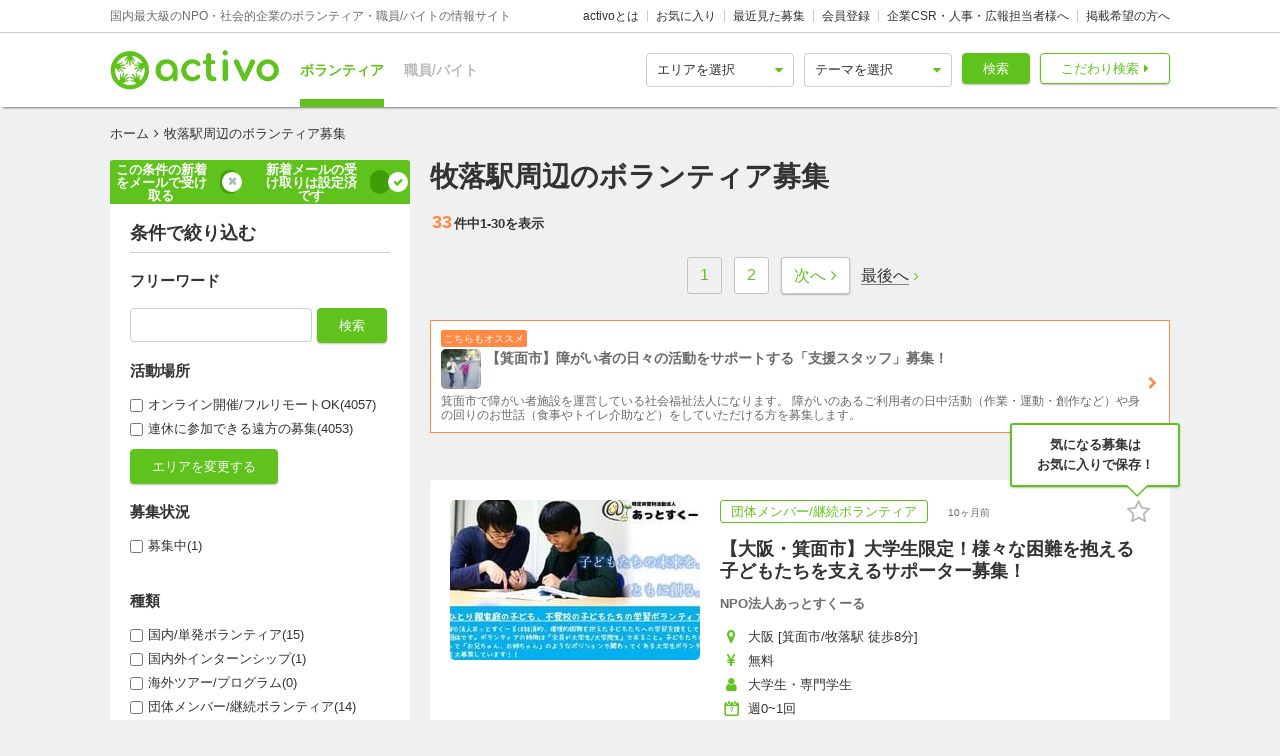

--- FILE ---
content_type: text/html; charset=utf-8
request_url: https://activo.jp/sta_6132
body_size: 92231
content:
<!DOCTYPE html>
<html>
  <head><script>(function(w,i,g){w[g]=w[g]||[];if(typeof w[g].push=='function')w[g].push(i)})
(window,'GTM-W356TSX','google_tags_first_party');</script><script>(function(w,d,s,l){w[l]=w[l]||[];(function(){w[l].push(arguments);})('set', 'developer_id.dYzg1YT', true);
		w[l].push({'gtm.start':new Date().getTime(),event:'gtm.js'});var f=d.getElementsByTagName(s)[0],
		j=d.createElement(s);j.async=true;j.src='/cxlm/';
		f.parentNode.insertBefore(j,f);
		})(window,document,'script','dataLayer');</script>
    <script src="//static.activo.jp/assets/rails_ujs-342ea7373c1ff5c62c78ea3d6b2ee963d959693356c8b8352f921dbd6ce228f3.js"></script>
    <script async='async' src='https://flux-cdn.com/client/activo/activo.min.js'></script><script type='text/javascript'>window.pbjs = window.pbjs || {que: []};</script><script type='text/javascript'>
                 var pbFlux = pbFlux || {};
                 pbFlux.bidderTimeout = 1500;
               </script><script async='async' src='https://securepubads.g.doubleclick.net/tag/js/gpt.js'></script><script type='text/javascript'>window.googletag = window.googletag || {cmd: []};</script><script type='text/javascript'>
              window.fluxtag = {
                intersectionObserver: null,
                lazyAdUnits: [],
                lazyOption: { rootMargin: window.screen.height * 2 + 'px' },
                readyBids: {
                  prebid: false,
                  amazon: false,
                  google: false,
                },
                failSafeTimeout: 3e3,
                isFn: function (object) {
                  var _t = 'Function';
                  var toString = Object.prototype.toString;
                  return toString.call(object) === '[object ' + _t + ']';
                },
                launchAdServer: function () {
                  if (!fluxtag.readyBids.prebid || !fluxtag.readyBids.amazon) {
                    return;
                  }
                  fluxtag.requestAdServer();
                },
                requestAdServer: function () {
                  if (!fluxtag.readyBids.google) {
                    fluxtag.readyBids.google = true;
                    googletag.cmd.push(function () {
                      if (!!pbjs.setTargetingForGPTAsync && fluxtag.isFn(pbjs.setTargetingForGPTAsync)) {
                        pbjs.que.push(function () {
                          pbjs.setTargetingForGPTAsync();
                        });
                      }
                      googletag.pubads().refresh();
                    });
                  }
                },
                renderAds: function (lines) {
                  googletag.cmd.push(function () {
                    var refreshLines = [];
                    var params = (function () {
                      var readyBids = {
                        amazon: false,
                        google: false,
                        prebid: false,
                      };
                      var refreshSlots = [];
                      var apsSlots = [];
                      var divIds = [];
                      var apsDivIds = [];
                      var definedSlots = [];
                      var displayDivIds = [];

                      googletag.pubads().getSlots().forEach(function (slot) {
                        definedSlots[slot.getSlotElementId()] = slot;
                      });
                      for (var i = 0; i < lines.length; i++) {
                        var divId = lines[i].divId;
                        var adUnitCode = lines[i].code;
                        var sizes = lines[i].sizes;
                        var isAps = lines[i].isAps || false;
                        refreshLines.push({
                          code: adUnitCode,
                          size: sizes,
                          id: divId,
                        });
                        if (definedSlots[divId]) {
                          refreshSlots.push(definedSlots[divId]);
                        } else {
                          refreshSlots.push(
                            googletag.defineSlot(adUnitCode, sizes, divId).addService(googletag.pubads())
                          );
                          displayDivIds.push(divId);
                        }
                        divIds.push(divId);
                        if (isAps) {
                          apsSlots.push({
                            slotID: divId,
                            slotName: adUnitCode,
                            sizes: sizes.filter(function(size) {
                              return size !== 'fluid';
                            }),
                          });
                          apsDivIds.push(divId);
                        }
                      }
                      if (apsSlots.length === 0) {
                        readyBids.amazon = true;
                      }
                      var adServerSend = function () {
                        if (!readyBids.amazon || !readyBids.prebid) {
                          return;
                        }
                        if (!readyBids.google) {
                          readyBids.google = true;
                          for (var i = 0; i < displayDivIds.length; i++) {
                            googletag.display(displayDivIds[i]);
                          }
                          if (!!pbjs.setTargetingForGPTAsync && fluxtag.isFn(pbjs.setTargetingForGPTAsync)) {
                            pbjs.que.push(function () {
                              pbjs.setTargetingForGPTAsync(divIds);
                            });
                          }
                          if (apsSlots.length > 0 && !!window.apstag && fluxtag.isFn(window.apstag.fetchBids)) {
                            window.apstag.setDisplayBids(apsDivIds);
                          }
                          googletag.pubads().refresh(refreshSlots);
                        }
                      };
                      var apsCallback = function () {
                        readyBids.amazon = true;
                        adServerSend();
                      };
                      var prebidCallback = function () {
                        readyBids.prebid = true;
                        adServerSend();
                      };
                      setTimeout(function () {
                        readyBids.amazon = true;
                        readyBids.prebid = true;
                        adServerSend();
                      }, 3000);

                      return {
                        aps: {
                          slots: apsSlots,
                          callback: apsCallback,
                        },
                        prebid: {
                          callback: prebidCallback,
                        },
                      };
                    })();
                    if (!!window.pbFlux && window.pbFlux.refresh && fluxtag.isFn(window.pbFlux.refresh)) {
                      pbjs.que.push(function () {
                        pbFlux.refresh({
                          lines: refreshLines,
                          callback: params.prebid.callback,
                          timeout: 2000,
                        });
                      });
                    } else {
                      params.prebid.callback();
                    }

                    if (params.aps.slots.length > 0 && !!window.apstag && fluxtag.isFn(window.apstag.fetchBids)) {
                      window.apstag.fetchBids(
                        {
                          slots: params.aps.slots,
                          timeout: 15e2,
                        },
                        function (bids) {
                          params.aps.callback();
                        }
                      );
                    } else {
                      params.aps.callback();
                    }
                  });
                },
                enableLazyLoad: function (lines) {
                  if (!fluxtag.intersectionObserver) {
                    var options = {
                      root: null,
                      rootMargin: fluxtag.lazyOption.rootMargin,
                      threshold: [1],
                    };
                    var handleIntersect = function (entries, observer) {
                      entries.forEach(function (entry) {
                        if (entry.isIntersecting) {
                          var divId = entry.target.id;
                          fluxtag.renderAds(fluxtag.lazyAdUnits[divId]);
                          fluxtag.intersectionObserver.unobserve(entry.target);
                        }
                      });
                    };
                    fluxtag.intersectionObserver = new IntersectionObserver(
                      handleIntersect,
                      options
                    );
                    var observe = (function (lines) {
                      return function () {
                        lines.map(function (line, i) {
                          var el = document.getElementById(line.divId);
                          if (!!el) {
                            fluxtag.intersectionObserver.observe(el);
                            fluxtag.lazyAdUnits[line.divId] = [Object.assign({}, line)];
                          }
                        });
                      }
                    })(lines);
                    if (document.readyState === 'loading') {
                      document.addEventListener('DOMContentLoaded', observe);
                    } else {
                        observe();
                    }
                  } else {
                      fluxtag.renderAds(lines);
                  }
                }
              };
              </script><script type='text/javascript'>
              ! function (a9, a, p, s, t, A, g) {
                if (a[a9]) return;
                  function q(c, r) {
                    a[a9]._Q.push([c, r])
                  }
                  a[a9] = {
                    init: function () {
                      q('i', arguments)
                    },
                    fetchBids: function () {
                      q('f', arguments)
                    },
                    setDisplayBids: function () {},
                    targetingKeys: function () {
                      return []
                    },
                    _Q: []
                  };
                  A = p.createElement(s);
                  A.async = !0;
                  A.src = t;
                  g = p.getElementsByTagName(s)[0];
                  g.parentNode.insertBefore(A, g)
                }('apstag', window, document, 'script', '//c.amazon-adsystem.com/aax2/apstag.js');
                apstag.init({
                  pubID: '041d332e-f8a1-4364-ab5a-fd9d9143afa2',
                  adServer: 'googletag',
                  bidTimeout: 1e3
                });
                </script><script type='text/javascript'>
             googletag.cmd.push(function () {
              googletag.pubads().disableInitialLoad();
            googletag.pubads().setTargeting('path','/sta_6132');
             googletag.enableServices();
            var notLazyLines = [];var lazyLines = [{
      code: '/21965719277/activo_pc_search_main_top',
      sizes: [[728, 90]],
      divId: 'div-gpt-ad-activo_pc_search_main_top',
      isAps: true,
    },{
      code: '/21965719277/activo_pc_search_main_bottom1',
      sizes: [[300, 250], [336, 280]],
      divId: 'div-gpt-ad-activo_pc_search_main_bottom1',
      isAps: true,
    },{
      code: '/21965719277/activo_pc_search_main_bottom2',
      sizes: [[300, 250], [336, 280]],
      divId: 'div-gpt-ad-activo_pc_search_main_bottom2',
      isAps: true,
    },];
                window.fluxtag.enableLazyLoad(lazyLines);googletag.pubads().collapseEmptyDivs();
             });
             </script>
    <meta content="IE=edge" http-equiv="X-UA-Compatible">
    <meta name="last-updated" content="2026/01/18 01:59">
    <link href='//static.activo.jp/assets/fontawesome-webfont-2adefcbc041e7d18fcf2d417879dc5a09997aa64d675b7a3c4b6ce33da13f3fe.woff2' rel='preload' as='font' type='font/woff2' crossorigin /><link href='//static.activo.jp/assets/material-icons-regular-6ef400218c049f35a1c5697d1149b55019994e21031c80fb615ebb4a0fb0fce1.woff2' rel='preload' as='font' type='font/woff2' crossorigin />
    <link href="https://tpc.googlesyndication.com/" rel="dns-prefetch"></link><link href="https://googleads.g.doubleclick.net/" rel="dns-prefetch"></link><link href="https://cm.g.doubleclick.net/" rel="dns-prefetch"></link><link href="https://www.gstatic.com/" rel="dns-prefetch"></link><link href="https://fonts.gstatic.com/" rel="dns-prefetch"></link><link href="https://www.googletagmanager.com/" rel="preconnect dns-prefetch"></link><link href="https://www.google-analytics.com/" rel="preconnect dns-prefetch"></link><meta http-equiv="x-dns-prefetch-control" content="on"></meta>
    <!-- Optimize Next -->
<script>(function(p,r,o,j,e,c,t,g){
p['_'+t]={};g=r.createElement('script');g.src='https://www.googletagmanager.com/gtm.js?id=GTM-'+t;r[o].prepend(g);
g=r.createElement('style');g.innerText='.'+e+t+'{visibility:hidden!important}';r[o].prepend(g);
r[o][j].add(e+t);setTimeout(function(){if(r[o][j].contains(e+t)){r[o][j].remove(e+t);p['_'+t]=0}},c)
})(window,document,'documentElement','classList','loading',2000,'PP88NC8C')</script>
<!-- End Optimize Next -->

    <script>window.dataLayer = window.dataLayer || [];</script><script>dataLayer.push({});</script>
<!-- Google Tag Manager -->
<script>(function(w,d,s,l,i){w[l]=w[l]||[];w[l].push({'gtm.start':
new Date().getTime(),event:'gtm.js'});var f=d.getElementsByTagName(s)[0],
j=d.createElement(s),dl=l!='dataLayer'?'&l='+l:'';j.async=true;j.src=
'https://www.googletagmanager.com/gtm.js?id='+i+dl;f.parentNode.insertBefore(j,f);
})(window,document,'script','dataLayer','GTM-W356TSX');</script>
<!-- End Google Tag Manager -->

    <title>牧落駅周辺のボランティア募集 | activo（アクティボ）</title>
<meta name="description" content="牧落駅周辺のボランティア募集をお探しの方はactivoで決まり！NPO/社会的企業のボランティアや職員、アルバイト募集情報に特化したactivoだから、ぴったりのボランティア募集が見つかる！牧落駅周辺のボランティア募集も毎日更新中です！">
<meta name="keywords" content="牧落駅周辺の,ボランティア募集,">
<meta property="og:title" content="牧落駅周辺のボランティア募集">
<meta property="og:type" content="website">
<meta property="og:url" content="https://activo.jp/sta_6132">
<meta property="og:image" content="https://static.activo.jp/assets/ogpImage-b40d4c91512d8d0ab1dd5c5e23be6bc064d77d14af5c27154d422eff38b90eb3.jpg">
<meta property="og:site_name" content="activo（アクティボ）">
<meta property="og:description" content="牧落駅周辺のボランティア募集をお探しの方はactivoで決まり！NPO/社会的企業のボランティアや職員、アルバイト募集情報に特化したactivoだから、ぴったりのボランティア募集が見つかる！牧落駅周辺のボランティア募集も毎日更新中です！">
<meta name="twitter:card" content="summary_large_image">
<meta name="twitter:site" content="@activo_npo">
    <link href="https://activo.jp/sta_6132" rel="canonical" />
    <link rel="stylesheet" href="//static.activo.jp/assets/pc_application-c8983ba9f6cb2deb144a548555d4839547843e7b0a2078d72dce93763bbf3830.css" media="all" />
    <link rel="alternate" type="application/rss+xml" title="RSS" href="https://activo.jp/feed.rss" />
    <link rel="icon" type="image/x-icon" href="//static.activo.jp/assets/favicon-8ffc9b43fcb7d7c34371cb633c4c439863be2c3c32c954dc0465846c9ab42c27.ico" />
    
    <meta name="facebook-domain-verification" content="5039c7syg6bemqly3vznfbxvv07i4m" />
  </head>
  <body class="search searchresult pc ">
    <!-- Google Tag Manager (noscript) -->
<noscript><iframe src="https://www.googletagmanager.com/ns.html?id=GTM-W356TSX"
height="0" width="0" style="display:none;visibility:hidden"></iframe></noscript>
<!-- End Google Tag Manager (noscript) -->

    
    <div id="fb-root"></div>
    
    <header id='m_header' class='jsMainHeader'>

  <div class='headerTop'>
    <div class='l_wrapper'>
      <span class='activoDesc'>国内最大級のNPO・社会的企業のボランティア・職員/バイトの情報サイト</span>
      <ul class='activoMenu clearFix'>
        <li><a href="/about">activoとは</a></li>
        <li><a id="jsHeaderBookmark" rel="nofollow" href="/bookmark">お気に入り</a></li>
        <li><a rel="nofollow" href="/recent">最近見た募集</a></li>
        <li><a id="jsHeaderRegister" rel="modal:open" href="#new_person_registration_Modal">会員登録</a></li>
        <li><a href="/for_company">企業CSR・人事・広報担当者様へ</a></li>
        <li><a href="/register">掲載希望の方へ</a></li>
      </ul>
    </div>
  </div>

  <div class='headerBottom'>
    <div class='l_wrapper'>
      <a class="activoLogo" href="/">
        <img alt="国内最大級のNPO・社会的企業のボランティア・職員/バイトの情報サイト「activo」" width="169.5" height="40" src="//static.activo.jp/assets/logo-71a0a89a4febb321db3f6bec89735fbf8f97051ca3147f95c4b198e020f2137b.png" />
</a>      <ul class='largeKind'>
        <li><a class="isCurrent" href="/">ボランティア</a></li>
        <li><a class="" href="/job">職員/バイト</a></li>
      </ul>

      <a class="headerDetailSearch p_btn isSub p_triangle isRight" href="/detail_search">こだわり検索</a>
      <form class="quickSearch jsCleanForm jsReplaceSearchBtnHeader" data-vol-or-job="volunteer" action="/searchresult" accept-charset="UTF-8" method="get">
        <select name="area[]" id="area_" class="isGreen"><option value="">エリアを選択</option><option name="online" value="online">オンライン</option>
<option name="abroadarea" value="abroad">海外</option>
<option name="hokkaido" value="1">北海道</option>
<option name="aomori" value="2">青森</option>
<option name="iwate" value="3">岩手</option>
<option name="miyagi" value="4">宮城</option>
<option name="akita" value="5">秋田</option>
<option name="yamagata" value="6">山形</option>
<option name="fukushima" value="7">福島</option>
<option name="ibaraki" value="8">茨城</option>
<option name="tochigi" value="9">栃木</option>
<option name="gunma" value="10">群馬</option>
<option name="saitama" value="11">埼玉</option>
<option name="chiba" value="12">千葉</option>
<option name="tokyo" value="13">東京</option>
<option name="kanagawa" value="14">神奈川</option>
<option name="nigata" value="15">新潟</option>
<option name="toyama" value="16">富山</option>
<option name="ishikawa" value="17">石川</option>
<option name="fukui" value="18">福井</option>
<option name="yamanashi" value="19">山梨</option>
<option name="nagano" value="20">長野</option>
<option name="gifu" value="21">岐阜</option>
<option name="shizuoka" value="22">静岡</option>
<option name="aichi" value="23">愛知</option>
<option name="mie" value="24">三重</option>
<option name="wakayama" value="25">和歌山</option>
<option name="shiga" value="26">滋賀</option>
<option name="kyoto" value="27">京都</option>
<option name="osaka" value="28">大阪</option>
<option name="hyogo" value="29">兵庫</option>
<option name="nara" value="30">奈良</option>
<option name="tokushima" value="31">徳島</option>
<option name="kagawa" value="32">香川</option>
<option name="ehime" value="33">愛媛</option>
<option name="kochi" value="34">高知</option>
<option name="yamaguchi" value="35">山口</option>
<option name="tottori" value="36">鳥取</option>
<option name="shimane" value="37">島根</option>
<option name="okayama" value="38">岡山</option>
<option name="hiroshima" value="39">広島</option>
<option name="fukuoka" value="40">福岡</option>
<option name="saga" value="41">佐賀</option>
<option name="nagasaki" value="42">長崎</option>
<option name="kumamoto" value="43">熊本</option>
<option name="oita" value="44">大分</option>
<option name="miyazaki" value="45">宮崎</option>
<option name="kagoshima" value="46">鹿児島</option>
<option name="okinawa" value="47">沖縄</option></select>
        <select name="genre[]" id="genre_" class="isGreen"><option value="">テーマを選択</option><option name="international" value="1">国際</option>
<option name="children" value="2">こども・教育</option>
<option name="disaster" value="3">震災・災害</option>
<option name="communitydevelopment" value="4">地域活性化・まちづくり</option>
<option name="environment" value="5">環境・農業</option>
<option name="penury" value="6">貧困・人権</option>
<option name="welfare" value="7">福祉・障がい・高齢者</option>
<option name="culture" value="8">スポーツ・アート・文化</option>
<option name="support" value="9">中間支援</option>
<option name="others" value="10">その他</option>
<option name="medicalcare" value="11">医療・保険</option>
<option name="animal" value="12">動物愛護</option></select>
        <button type="submit" class="p_btn isMain">検索</button>
</form>    </div>
  </div>

</header>

    <div id="jsFlashZone" class="flashZone">
</div>
    <main>
  <div class='l_wrapper' id='jsScrollTop'>
    <ol class="p_breadCrumbsNav "><li><a href="/">ホーム</a></li><i class="fa fa-angle-right" aria-hidden="true"></i><li class="current">牧落駅周辺のボランティア募集</li></ol><script type="application/ld+json">
//<![CDATA[
{"@context":"https://schema.org/","@type":"BreadcrumbList","itemListElement":[{"@type":"ListItem","position":1,"item":{"@id":"https://activo.jp/","name":"ホーム"}},{"@type":"ListItem","position":2,"item":{"@id":"https://activo.jp/sta_6132","name":"牧落駅周辺のボランティア募集"}}]}
//]]>
</script>
    <article class='l_mainContent isReverse'>
      <div>
        
<h1 class="p_mainHeading" id="jsHeading">牧落駅周辺のボランティア募集 </h1>


<h2 class='resultHeaderDesc'></h2>


      </div>
      
      <div id='jsMainSearch' class=jsPublishArticleCountIsSmallNum>
        <div data-hypernova-key="PCArticleSearchForm" data-hypernova-id="beffc6d1-4a53-4855-9b92-567e7420ac81"><h2 class="m_pagingInfo"><span class="mainHeadingAllNumber">33</span>件中<span class="mainHeadingNumber">1<!-- -->-<!-- -->30</span>を表示</h2><div class="isTransparent m_reactPagenaviZone jsPagenaviZone"><ul class="mainPagenavi"><li class="pagenaviBtn "><a class="p_btn isDisable previouspostslink " tabindex="-1" role="button" aria-disabled="true" aria-label="Previous page" rel="prev">前へ</a></li><li class="page current"><a rel="canonical" href="/sta_6132" tabindex="-1" aria-label="Page 1 is your current page" aria-current="page">1</a></li><li class="page"><a rel="next" href="/sta_6132?page=2" tabindex="0" aria-label="Page 2">2</a></li><li class="pagenaviBtn"><a class="p_btn isSub nextpostslink" href="/sta_6132?page=2" tabindex="0" role="button" aria-disabled="false" aria-label="Next page" rel="next">次へ</a></li></ul><button type="button" class="pagenaviZoneLast"><span>最後へ</span></button></div><div class="m_mainArticleList hasBorder" id="gtmMainSearch" data-gtm-wrapper-cat="main_search"><div class="m_prBox"><a class="p_icon isRight" href="/job/articles/97527?pr_content=true"><span class="smallLabel">こちらもオススメ</span><div class="prHead clearFix"><span class="" style="display:inline-block"></span><h4>【箕面市】障がい者の日々の活動をサポートする「支援スタッフ」募集！</h4></div><p>箕面市で障がい者施設を運営している社会福祉法人になります。
障がいのあるご利用者の日中活動（作業・運動・創作など）や身の回りのお世話（食事やトイレ介助など）をしていただける方を募集します。</p></a></div><div id="jsFirstAnnounce"></div><article class="resultBox jsResultBox isWideInside jsArticle76596 gtmEventArticleAlgorithm " data-gtm-id="76596" data-gtm-user-id="106" data-gtm-ad="0" data-gtm-status="publish" data-gtm-pid="1" data-gtm-VorJ="vol" data-gtm-kind="4" data-gtm-ecommerce-item-category2="npo" data-gtm-ecommerce-price="0" data-gtm-ecommerce-item-category3="member" data-gtm-ecommerce-work-location="大阪_箕面市" data-gtm-ecommerce-genre="children,communitydevelopment" data-gtm-ecommerce-work-location-prefecture="大阪" data-gtm-ecommerce-working-form="" data-gtm-ecommerce-activity-style="週0~1回,6ヶ月間" data-gtm-ecommerce-target-positions="college_students" data-gtm-ecommerce-item-brand="NPO法人あっとすくーる" data-gtm-ecommerce-is-online-available="不可" data-gtm-ecommerce-activity-fee="0" data-gtm-ecommerce-character="beginner,after_school,weekday" data-gtm-ecommerce-item-category="ボランティア" data-gtm-ecommerce-item-name="【大阪・箕面市】大学生限定！様々な困難を抱える子どもたちを支えるサポーター募集！" data-gtm-ecommerce-is-promotion="false" data-gtm-ecommerce-currency="JPY" data-gtm-ecommerce-item-id="76596"><div class="infoBox"><a href="/articles/76596"><div class="resultBoxContainer"><div class="resultBoxInline"><div class="resultBoxTop "><span class=" lazy-load-image-background opacity" style="background-image:;background-size:;display:inline-block"><span class="" style="display:inline-block"></span></span></div><div class="resultBoxBottom"><div><ul class="articleLabels isSmall"><li class="p_label isMain">団体メンバー/継続ボランティア</li><li class="p_label updated_date">10ヶ月前</li></ul></div><h3 class="articleTitle">【大阪・箕面市】大学生限定！様々な困難を抱える子どもたちを支えるサポーター募集！</h3><div class="isUserName">NPO法人あっとすくーる</div><ul class="resultElements"><li><div class="p_icon isGetActivityLocations resultElementsItem"></div><div class="itemText">大阪 [箕面市/牧落駅 徒歩8分]</div></li><li><div class="p_icon isGetPrices resultElementsItem"></div><div class="itemText">無料</div></li><li><div class="p_icon isPositionsAndAgeGroup resultElementsItem"></div><div class="itemText">大学生・専門学生</div></li><li><div class="p_icon isGetFrequents resultElementsItem"></div><div class="itemText">週0~1回</div></li><li><div class="p_icon isGetTermsOrPeriods resultElementsItem"></div><div class="itemText">6ヶ月間</div></li></ul></div></div><div class="resultBoxInlineDesc"><p class="js2LinesLimitBottom resultDesc">ひとり親家庭、生活困窮、不登校の子どもたちを支える学習支援ボランティアです！
関西の大学生/大学院生たちが活躍中！大学生/大学院生だからこそできる関わり方で子どもたちを支えてみませんか？</p><ul class="articleTags"><li class="tagName">初心者歓迎</li><li class="tagName">学校/仕事終わりから参加</li><li class="tagName">平日中心</li><li class="tagName">勉強熱心</li><li class="tagName">成長意欲が高い</li></ul></div><div class="resultLinkBotton"><div class="p_bookmarkIconBtn jsBookmark" data-id="76596"><button type="button" class="bookmarkAdd" data-remote="true" data-method="post" data-url="/articles/76596/bookmarks"></button><button type="button" class="bookmarkRemove" data-remote="true" data-method="delete" data-url="/articles/76596/bookmark"></button></div></div></div></a></div></article><article class="resultBox jsResultBox isWideInside jsArticle105792 gtmEventArticleAlgorithm jsClosingArticle" data-gtm-id="105792" data-gtm-user-id="116590" data-gtm-ad="0" data-gtm-status="closing" data-gtm-pid="1" data-gtm-VorJ="vol" data-gtm-kind="1" data-gtm-ecommerce-item-category2="social_welfare_service_corporation" data-gtm-ecommerce-price="1000" data-gtm-ecommerce-item-category3="singly" data-gtm-ecommerce-work-location="大阪_箕面市" data-gtm-ecommerce-genre="welfare" data-gtm-ecommerce-work-location-prefecture="大阪" data-gtm-ecommerce-working-form="" data-gtm-ecommerce-activity-style="" data-gtm-ecommerce-target-positions="member_of_society,college_students,senior" data-gtm-ecommerce-item-brand="社会福祉法人あかつき福祉会" data-gtm-ecommerce-is-online-available="不可" data-gtm-ecommerce-activity-fee="0" data-gtm-ecommerce-character="weekday" data-gtm-ecommerce-item-category="ボランティア" data-gtm-ecommerce-item-name="【箕面市】写真撮影ボランティアを募集しています" data-gtm-ecommerce-is-promotion="false" data-gtm-ecommerce-currency="JPY" data-gtm-ecommerce-item-id="105792"><div class="infoBox"><a href="/articles/105792"><div class="resultBoxContainer"><div class="resultBoxInline"><div class="resultBoxTop "><span class=" lazy-load-image-background opacity" style="background-image:;background-size:;display:inline-block"><span class="" style="display:inline-block"></span></span></div><div class="resultBoxBottom"><div><ul class="articleLabels isSmall"><li class="p_label isGrey">募集終了</li><li class="p_label isMain">国内/単発ボランティア</li><li class="p_label updated_date">2ヶ月前</li></ul></div><h3 class="articleTitle">【箕面市】写真撮影ボランティアを募集しています</h3><div class="isUserName">社会福祉法人あかつき福祉会</div><ul class="resultElements"><li><div class="p_icon isGetActivityLocations resultElementsItem"></div><div class="itemText">大阪 [箕面市/石橋駅 徒歩10分]</div></li><li><div class="p_icon isGetPrices resultElementsItem"></div><div class="itemText">謝礼：日給1,000〜1,000円</div></li><li><div class="p_icon isPositionsAndAgeGroup resultElementsItem"></div><div class="itemText">社会人(幅広い年代が活躍)・学生(大, 専)・シニア(世代を超えた参加歓迎)</div></li></ul></div></div><div class="resultBoxInlineDesc"><p class="js2LinesLimitBottom resultDesc">あかつき福祉会では、春と秋にご利用者のみなさんといっしょに所外活動に出かけます（遠足のようなイメージです）。この所外活動の様子を撮影していただける撮影ボランティアの方を募集します。</p><ul class="articleTags"><li class="tagName">平日中心</li><li class="tagName">写真撮影/画像編集</li></ul></div><div class="resultLinkBotton"><div class="p_bookmarkIconBtn jsBookmark" data-id="105792"><button type="button" class="bookmarkAdd" data-remote="true" data-method="post" data-url="/articles/105792/bookmarks"></button><button type="button" class="bookmarkRemove" data-remote="true" data-method="delete" data-url="/articles/105792/bookmark"></button></div></div></div></a></div></article><div id="1tmn3aa4amo"><div id='div-gpt-ad-activo_pc_search_main_top' class='p_adZone adPcMain'></div></div><div class="m_recommendBox"><h4 class="p_insertionHeading">似た条件のアルバイト・パート</h4><div class="jsSlideArrow slideArrow isLeft isDisable" data-idx="2" data-direction="left"></div><ul class="recommendUl jsRecommend2" id="gtmRecommendPartTime-2" data-idx="2"><li class="l_childBox isWideInside recArticleBox" data-gtm-ecommerce-item-category2="social_welfare_service_corporation" data-gtm-ecommerce-price="1170" data-gtm-ecommerce-item-category3="" data-gtm-ecommerce-work-location="大阪_箕面市" data-gtm-ecommerce-genre="welfare" data-gtm-ecommerce-work-location-prefecture="大阪" data-gtm-ecommerce-working-form="career,part" data-gtm-ecommerce-activity-style="週4~5回,1年からOK" data-gtm-ecommerce-target-positions="" data-gtm-ecommerce-item-brand="社会福祉法人あかつき福祉会" data-gtm-ecommerce-is-online-available="不可" data-gtm-ecommerce-activity-fee="0" data-gtm-ecommerce-character="" data-gtm-ecommerce-item-category="求人" data-gtm-ecommerce-item-name="【箕面市】障がい者の日々の活動をサポートする「支援スタッフ」募集！" data-gtm-ecommerce-is-promotion="false" data-gtm-ecommerce-currency="JPY" data-gtm-ecommerce-item-id="97527"><a href="/job/articles/97527"><span class="" style="display:inline-block;width:210px;height:120px"></span><div class="recommendSentence"><div class="recWrap"><span class="p_icon isGetActivityLocations">大阪 [箕面市] 社会福祉法人あかつき福祉会</span><p class="recTitle">【箕面市】障がい者の日々の活動をサポートする「支援スタッフ」募集！</p><span class="p_icon isGetWorkingForms">中途,パート</span></div></div></a></li></ul><div class="jsSlideArrow slideArrow isRight" data-idx="2" data-direction="right"></div></div><article class="resultBox jsResultBox isWideInside jsArticle106591 gtmEventArticleAlgorithm jsClosingArticle" data-gtm-id="106591" data-gtm-user-id="106" data-gtm-ad="0" data-gtm-status="closing" data-gtm-pid="1" data-gtm-VorJ="vol" data-gtm-kind="4" data-gtm-ecommerce-item-category2="npo" data-gtm-ecommerce-price="0" data-gtm-ecommerce-item-category3="member" data-gtm-ecommerce-work-location="大阪_箕面市" data-gtm-ecommerce-genre="children,penury" data-gtm-ecommerce-work-location-prefecture="大阪" data-gtm-ecommerce-working-form="" data-gtm-ecommerce-activity-style="週4~5回,6ヶ月間" data-gtm-ecommerce-target-positions="college_students" data-gtm-ecommerce-item-brand="NPO法人あっとすくーる" data-gtm-ecommerce-is-online-available="不可" data-gtm-ecommerce-activity-fee="0" data-gtm-ecommerce-character="beginner,after_school,weekday" data-gtm-ecommerce-item-category="ボランティア" data-gtm-ecommerce-item-name="【大阪・箕面市】大学生限定！ひとり親家庭の子どもたちを支える塾講師募集！" data-gtm-ecommerce-is-promotion="false" data-gtm-ecommerce-currency="JPY" data-gtm-ecommerce-item-id="106591"><div class="infoBox"><a href="/articles/106591"><div class="resultBoxContainer"><div class="resultBoxInline"><div class="resultBoxTop "><span class=" lazy-load-image-background opacity" style="background-image:;background-size:;display:inline-block"><span class="" style="display:inline-block"></span></span></div><div class="resultBoxBottom"><div><ul class="articleLabels isSmall"><li class="p_label isGrey">募集終了</li><li class="p_label isMain">団体メンバー/継続ボランティア</li><li class="p_label updated_date">約1年前</li></ul></div><h3 class="articleTitle">【大阪・箕面市】大学生限定！ひとり親家庭の子どもたちを支える塾講師募集！</h3><div class="isUserName">NPO法人あっとすくーる</div><ul class="resultElements"><li><div class="p_icon isGetActivityLocations resultElementsItem"></div><div class="itemText">大阪 [箕面市/牧落駅 徒歩9分]</div></li><li><div class="p_icon isGetPrices resultElementsItem"></div><div class="itemText">無料</div></li><li><div class="p_icon isPositionsAndAgeGroup resultElementsItem"></div><div class="itemText">大学生・専門学生</div></li><li><div class="p_icon isGetFrequents resultElementsItem"></div><div class="itemText">週4~5回</div></li><li><div class="p_icon isGetTermsOrPeriods resultElementsItem"></div><div class="itemText">6ヶ月間</div></li></ul></div></div><div class="resultBoxInlineDesc"><p class="js2LinesLimitBottom resultDesc">大阪府箕面市にて、ひとり親家庭向けの学習塾を運営しています。中には勉強が苦手だったり、不登校傾向で勉強の習慣がない子どもたちもいます。そんな子どもたちを見守る塾講師を募集しています！</p><ul class="articleTags"><li class="tagName">初心者歓迎</li><li class="tagName">学校/仕事終わりから参加</li><li class="tagName">平日中心</li><li class="tagName">教育格差</li><li class="tagName">不登校</li></ul></div><div class="resultLinkBotton"><div class="p_bookmarkIconBtn jsBookmark" data-id="106591"><button type="button" class="bookmarkAdd" data-remote="true" data-method="post" data-url="/articles/106591/bookmarks"></button><button type="button" class="bookmarkRemove" data-remote="true" data-method="delete" data-url="/articles/106591/bookmark"></button></div></div></div></a></div></article><article class="resultBox jsResultBox isWideInside jsArticle89722 gtmEventArticleAlgorithm jsClosingArticle" data-gtm-id="89722" data-gtm-user-id="77499" data-gtm-ad="0" data-gtm-status="closing" data-gtm-pid="2" data-gtm-VorJ="vol" data-gtm-kind="5" data-gtm-ecommerce-item-category2="npo" data-gtm-ecommerce-price="0" data-gtm-ecommerce-item-category3="event" data-gtm-ecommerce-work-location="大阪_箕面市" data-gtm-ecommerce-genre="children,penury" data-gtm-ecommerce-work-location-prefecture="大阪" data-gtm-ecommerce-working-form="" data-gtm-ecommerce-activity-style="" data-gtm-ecommerce-target-positions="college_students,high_schooler" data-gtm-ecommerce-item-brand="NPO法人み・らいず２" data-gtm-ecommerce-is-online-available="不可" data-gtm-ecommerce-activity-fee="0" data-gtm-ecommerce-character="" data-gtm-ecommerce-item-category="ボランティア" data-gtm-ecommerce-item-name="［2022.06.25］スタディツアー〜勉強だけではない、学習支援の現場〜 　　" data-gtm-ecommerce-is-promotion="false" data-gtm-ecommerce-currency="JPY" data-gtm-ecommerce-item-id="89722"><div class="infoBox"><a href="/articles/89722"><div class="resultBoxContainer"><div class="resultBoxInline"><div class="resultBoxTop "><span class=" lazy-load-image-background opacity" style="background-image:;background-size:;display:inline-block"><span class="" style="display:inline-block"></span></span></div><div class="resultBoxBottom"><div><ul class="articleLabels isSmall"><li class="p_label isGrey">募集終了</li><li class="p_label isMain">イベント/講演会</li><li class="p_label updated_date">3年以上前</li></ul></div><h3 class="articleTitle">［2022.06.25］スタディツアー〜勉強だけではない、学習支援の現場〜 　　</h3><div class="isUserName">NPO法人み・らいず２</div><ul class="resultElements"><li><div class="p_icon isGetActivityLocations resultElementsItem"></div><div class="itemText">大阪 [箕面市/箕面駅 徒歩10分]</div></li><li><div class="p_icon isGetPrices resultElementsItem"></div><div class="itemText">無料</div></li><li><div class="p_icon isPositionsAndAgeGroup resultElementsItem"></div><div class="itemText">高校生・大学生・専門学生</div></li></ul></div></div><div class="resultBoxInlineDesc"><p class="js2LinesLimitBottom resultDesc">NPO法人あっとすくーるへスタディツアー
勉強だけではない、学習支援の現場 　　～ひとり親家庭の子どもたちに必要な支援～
</p><ul class="articleTags"><li class="tagName">いじめ</li><li class="tagName">不登校</li><li class="tagName">非行</li><li class="tagName">チャイルド・プア</li><li class="tagName">発達障害</li></ul></div><div class="resultLinkBotton"><div class="p_bookmarkIconBtn jsBookmark" data-id="89722"><button type="button" class="bookmarkAdd" data-remote="true" data-method="post" data-url="/articles/89722/bookmarks"></button><button type="button" class="bookmarkRemove" data-remote="true" data-method="delete" data-url="/articles/89722/bookmark"></button></div></div></div></a></div></article><article class="resultBox jsResultBox isWideInside jsArticle80650 gtmEventArticleAlgorithm jsClosingArticle" data-gtm-id="80650" data-gtm-user-id="111394" data-gtm-ad="0" data-gtm-status="closing" data-gtm-pid="0" data-gtm-VorJ="vol" data-gtm-kind="4" data-gtm-ecommerce-item-category2="npo" data-gtm-ecommerce-price="0" data-gtm-ecommerce-item-category3="member" data-gtm-ecommerce-work-location="大阪_箕面市" data-gtm-ecommerce-genre="children" data-gtm-ecommerce-work-location-prefecture="大阪" data-gtm-ecommerce-working-form="" data-gtm-ecommerce-activity-style="頻度は相談可,期間は相談可" data-gtm-ecommerce-target-positions="member_of_society,college_students" data-gtm-ecommerce-item-brand=" NPO法人トイボックス" data-gtm-ecommerce-is-online-available="一部可" data-gtm-ecommerce-activity-fee="0" data-gtm-ecommerce-character="transportation_cost,weekday" data-gtm-ecommerce-item-category="ボランティア" data-gtm-ecommerce-item-name="【子ども支援ボランティア】ひとりひとりに寄り添い、温かくサポートしてくださる方" data-gtm-ecommerce-is-promotion="false" data-gtm-ecommerce-currency="JPY" data-gtm-ecommerce-item-id="80650"><div class="infoBox"><a href="/articles/80650"><div class="resultBoxContainer"><div class="resultBoxInline"><div class="resultBoxTop "><span class=" lazy-load-image-background opacity" style="background-image:;background-size:;display:inline-block"><span class="" style="display:inline-block"></span></span></div><div class="resultBoxBottom"><div><ul class="articleLabels isSmall"><li class="p_label isGrey">募集終了</li><li class="p_label isMain">団体メンバー/継続ボランティア</li><li class="p_label updated_date">11ヶ月前</li></ul></div><h3 class="articleTitle">【子ども支援ボランティア】ひとりひとりに寄り添い、温かくサポートしてくださる方</h3><div class="isUserName"> NPO法人トイボックス</div><ul class="resultElements"><li><div class="p_icon isGetActivityLocations resultElementsItem"></div><div class="itemText">フルリモートOK, 大阪 [箕面市]</div></li><li><div class="p_icon isGetPrices resultElementsItem"></div><div class="itemText">無料</div></li><li><div class="p_icon isPositionsAndAgeGroup resultElementsItem"></div><div class="itemText">社会人・学生(大, 専)</div></li><li><div class="p_icon isGetFrequents resultElementsItem"></div><div class="itemText">頻度は相談可</div></li><li><div class="p_icon isGetTermsOrPeriods resultElementsItem"></div><div class="itemText">期間は相談可</div></li></ul></div></div><div class="resultBoxInlineDesc"><p class="js2LinesLimitBottom resultDesc">一緒に勉強したり、遊んだり、いろんなことを体験したり。
子どもたちの「やってみたい」に寄り添い、生き抜く力を育む場所をつくっています。
「関ってみたい」というその想い、トイボックスで叶えてみませんか？</p><ul class="articleTags"><li class="tagName">リモート可</li><li class="tagName">交通費支給</li><li class="tagName">平日中心</li><li class="tagName">成長意欲が高い</li><li class="tagName">真面目・本気</li></ul></div><div class="resultLinkBotton"><div class="p_bookmarkIconBtn jsBookmark" data-id="80650"><button type="button" class="bookmarkAdd" data-remote="true" data-method="post" data-url="/articles/80650/bookmarks"></button><button type="button" class="bookmarkRemove" data-remote="true" data-method="delete" data-url="/articles/80650/bookmark"></button></div></div></div></a></div></article><article class="resultBox jsResultBox isWideInside jsArticle68658 gtmEventArticleAlgorithm jsClosingArticle" data-gtm-id="68658" data-gtm-user-id="102536" data-gtm-ad="0" data-gtm-status="closing" data-gtm-pid="0" data-gtm-VorJ="vol" data-gtm-kind="4" data-gtm-ecommerce-item-category2="npo" data-gtm-ecommerce-price="0" data-gtm-ecommerce-item-category3="member" data-gtm-ecommerce-work-location="大阪_箕面市" data-gtm-ecommerce-genre="communitydevelopment,others" data-gtm-ecommerce-work-location-prefecture="大阪" data-gtm-ecommerce-working-form="" data-gtm-ecommerce-activity-style="頻度は相談可,期間は相談可" data-gtm-ecommerce-target-positions="member_of_society,college_students" data-gtm-ecommerce-item-brand="ママトリエ" data-gtm-ecommerce-is-online-available="不可" data-gtm-ecommerce-activity-fee="0" data-gtm-ecommerce-character="after_school,friends,for_a_short_time" data-gtm-ecommerce-item-category="ボランティア" data-gtm-ecommerce-item-name="ゼロからのコミュニティ興し＆コミュニティカレッジの設立・運営ボランティア募集" data-gtm-ecommerce-is-promotion="false" data-gtm-ecommerce-currency="JPY" data-gtm-ecommerce-item-id="68658"><div class="infoBox"><a href="/articles/68658"><div class="resultBoxContainer"><div class="resultBoxInline"><div class="resultBoxTop "><span class=" lazy-load-image-background opacity" style="background-image:;background-size:;display:inline-block"><span class="" style="display:inline-block"></span></span></div><div class="resultBoxBottom"><div><ul class="articleLabels isSmall"><li class="p_label isGrey">募集終了</li><li class="p_label isMain">団体メンバー/継続ボランティア</li><li class="p_label updated_date">約7年前</li></ul></div><h3 class="articleTitle">ゼロからのコミュニティ興し＆コミュニティカレッジの設立・運営ボランティア募集</h3><div class="isUserName">ママトリエ</div><ul class="resultElements"><li><div class="p_icon isGetActivityLocations resultElementsItem"></div><div class="itemText">大阪 [箕面市/牧落駅 徒歩3分]</div></li><li><div class="p_icon isGetPrices resultElementsItem"></div><div class="itemText">無料</div></li><li><div class="p_icon isPositionsAndAgeGroup resultElementsItem"></div><div class="itemText">社会人・学生(大, 専)</div></li><li><div class="p_icon isGetFrequents resultElementsItem"></div><div class="itemText">頻度は相談可</div></li><li><div class="p_icon isGetTermsOrPeriods resultElementsItem"></div><div class="itemText">期間は相談可</div></li></ul></div></div><div class="resultBoxInlineDesc"><p class="js2LinesLimitBottom resultDesc">箕面市にある古民家をリノベーションし、主婦、学生、社会人が集うコミュニティカレッジを開校したいと考えています。人と人がつながり、様々な人生が行き交う、そんなコミュニティ作りにお力を貸してください。</p><ul class="articleTags"><li class="tagName">学校/仕事終わりから参加</li><li class="tagName">短時間でも可</li><li class="tagName">成長意欲が高い</li><li class="tagName">マーケティング/SNS運用</li><li class="tagName">空き家</li></ul></div><div class="resultLinkBotton"><div class="p_bookmarkIconBtn jsBookmark" data-id="68658"><button type="button" class="bookmarkAdd" data-remote="true" data-method="post" data-url="/articles/68658/bookmarks"></button><button type="button" class="bookmarkRemove" data-remote="true" data-method="delete" data-url="/articles/68658/bookmark"></button></div></div></div></a></div></article><article class="resultBox jsResultBox isWideInside jsArticle69228 gtmEventArticleAlgorithm jsClosingArticle" data-gtm-id="69228" data-gtm-user-id="102650" data-gtm-ad="0" data-gtm-status="closing" data-gtm-pid="0" data-gtm-VorJ="vol" data-gtm-kind="4" data-gtm-ecommerce-item-category2="npo" data-gtm-ecommerce-price="0" data-gtm-ecommerce-item-category3="member" data-gtm-ecommerce-work-location="大阪_箕面市" data-gtm-ecommerce-genre="children" data-gtm-ecommerce-work-location-prefecture="大阪" data-gtm-ecommerce-working-form="" data-gtm-ecommerce-activity-style="週0~1回,期間は相談可" data-gtm-ecommerce-target-positions="member_of_society,college_students" data-gtm-ecommerce-item-brand="特定非営利活動法人フロー" data-gtm-ecommerce-is-online-available="不可" data-gtm-ecommerce-activity-fee="909" data-gtm-ecommerce-character="" data-gtm-ecommerce-item-category="ボランティア" data-gtm-ecommerce-item-name="【スポーツ好きな方必見！】2歳～小3までのスポーツ指導ボランティア" data-gtm-ecommerce-is-promotion="false" data-gtm-ecommerce-currency="JPY" data-gtm-ecommerce-item-id="69228"><div class="infoBox"><a href="/articles/69228"><div class="resultBoxContainer"><div class="resultBoxInline"><div class="resultBoxTop showingUserIcon"><span class=" lazy-load-image-background opacity" style="background-image:;background-size:;display:inline-block"><span class="" style="display:inline-block;object-fit:contain"></span></span></div><div class="resultBoxBottom"><div><ul class="articleLabels isSmall"><li class="p_label isGrey">募集終了</li><li class="p_label isMain">団体メンバー/継続ボランティア</li><li class="p_label updated_date">約3年前</li></ul></div><h3 class="articleTitle">【スポーツ好きな方必見！】2歳～小3までのスポーツ指導ボランティア</h3><div class="isUserName">特定非営利活動法人フロー</div><ul class="resultElements"><li><div class="p_icon isGetActivityLocations resultElementsItem"></div><div class="itemText">大阪 [箕面市/箕面駅 徒歩11分]</div></li><li><div class="p_icon isGetPrices resultElementsItem"></div><div class="itemText">無料</div></li><li><div class="p_icon isPositionsAndAgeGroup resultElementsItem"></div><div class="itemText">社会人・学生(大, 専)</div></li><li><div class="p_icon isGetFrequents resultElementsItem"></div><div class="itemText">週0~1回</div></li><li><div class="p_icon isGetTermsOrPeriods resultElementsItem"></div><div class="itemText">期間は相談可</div></li></ul></div></div><div class="resultBoxInlineDesc"><ul class="articleTags"></ul></div><div class="resultLinkBotton"><div class="p_bookmarkIconBtn jsBookmark" data-id="69228"><button type="button" class="bookmarkAdd" data-remote="true" data-method="post" data-url="/articles/69228/bookmarks"></button><button type="button" class="bookmarkRemove" data-remote="true" data-method="delete" data-url="/articles/69228/bookmark"></button></div></div></div></a></div></article><article class="resultBox jsResultBox isWideInside jsArticle118553 gtmEventArticleAlgorithm jsClosingArticle" data-gtm-id="118553" data-gtm-user-id="116590" data-gtm-ad="0" data-gtm-status="closing" data-gtm-pid="1" data-gtm-VorJ="vol" data-gtm-kind="1" data-gtm-ecommerce-item-category2="social_welfare_service_corporation" data-gtm-ecommerce-price="0" data-gtm-ecommerce-item-category3="singly" data-gtm-ecommerce-work-location="大阪_箕面市" data-gtm-ecommerce-genre="welfare" data-gtm-ecommerce-work-location-prefecture="大阪" data-gtm-ecommerce-working-form="" data-gtm-ecommerce-activity-style="1年間" data-gtm-ecommerce-target-positions="member_of_society,college_students,senior" data-gtm-ecommerce-item-brand="社会福祉法人あかつき福祉会" data-gtm-ecommerce-is-online-available="不可" data-gtm-ecommerce-activity-fee="0" data-gtm-ecommerce-character="beginner,weekday,welcome_irregular_participation" data-gtm-ecommerce-item-category="ボランティア" data-gtm-ecommerce-item-name="【箕面市】障がい者施設で「農園管理」のボランティア募集" data-gtm-ecommerce-is-promotion="false" data-gtm-ecommerce-currency="JPY" data-gtm-ecommerce-item-id="118553"><div class="infoBox"><a href="/articles/118553"><div class="resultBoxContainer"><div class="resultBoxInline"><div class="resultBoxTop "><span class=" lazy-load-image-background opacity" style="background-image:;background-size:;display:inline-block"><span class="" style="display:inline-block"></span></span></div><div class="resultBoxBottom"><div><ul class="articleLabels isSmall"><li class="p_label isGrey">募集終了</li><li class="p_label isMain">国内/単発ボランティア</li><li class="p_label updated_date">4ヶ月前</li></ul></div><h3 class="articleTitle">【箕面市】障がい者施設で「農園管理」のボランティア募集</h3><div class="isUserName">社会福祉法人あかつき福祉会</div><ul class="resultElements"><li><div class="p_icon isGetActivityLocations resultElementsItem"></div><div class="itemText">大阪 [箕面市/石橋駅 徒歩10分]</div></li><li><div class="p_icon isGetPrices resultElementsItem"></div><div class="itemText">無料</div></li><li><div class="p_icon isPositionsAndAgeGroup resultElementsItem"></div><div class="itemText">社会人・学生(大, 専)・シニア</div></li><li><div class="p_icon isGetDatesOrTerms resultElementsItem"></div><div class="itemText">1年間</div></li></ul></div></div><div class="resultBoxInlineDesc"><p class="js2LinesLimitBottom resultDesc">箕面市の障がい者施設で「農園管理」をしていただくボランティアさんを募集しています。</p><ul class="articleTags"><li class="tagName">初心者歓迎</li><li class="tagName">平日中心</li><li class="tagName">成長意欲が高い</li><li class="tagName">活動外交流が盛ん</li></ul></div><div class="resultLinkBotton"><div class="p_bookmarkIconBtn jsBookmark" data-id="118553"><button type="button" class="bookmarkAdd" data-remote="true" data-method="post" data-url="/articles/118553/bookmarks"></button><button type="button" class="bookmarkRemove" data-remote="true" data-method="delete" data-url="/articles/118553/bookmark"></button></div></div></div></a></div></article><article class="resultBox jsResultBox isWideInside jsArticle99082 gtmEventArticleAlgorithm jsClosingArticle" data-gtm-id="99082" data-gtm-user-id="106" data-gtm-ad="0" data-gtm-status="closing" data-gtm-pid="1" data-gtm-VorJ="vol" data-gtm-kind="4" data-gtm-ecommerce-item-category2="npo" data-gtm-ecommerce-price="0" data-gtm-ecommerce-item-category3="member" data-gtm-ecommerce-work-location="大阪_箕面市" data-gtm-ecommerce-genre="children,penury" data-gtm-ecommerce-work-location-prefecture="大阪" data-gtm-ecommerce-working-form="" data-gtm-ecommerce-activity-style="週0~1回,6ヶ月間" data-gtm-ecommerce-target-positions="college_students" data-gtm-ecommerce-item-brand="NPO法人あっとすくーる" data-gtm-ecommerce-is-online-available="不可" data-gtm-ecommerce-activity-fee="0" data-gtm-ecommerce-character="beginner,after_school,friends,transportation_cost,weekday,including_onsite_trial" data-gtm-ecommerce-item-category="ボランティア" data-gtm-ecommerce-item-name="【大学生急募！】箕面市内の学校やお家で子どもと関わる大学生ボランティア大募集！" data-gtm-ecommerce-is-promotion="false" data-gtm-ecommerce-currency="JPY" data-gtm-ecommerce-item-id="99082"><div class="infoBox"><a href="/articles/99082"><div class="resultBoxContainer"><div class="resultBoxInline"><div class="resultBoxTop "><span class=" lazy-load-image-background opacity" style="background-image:;background-size:;display:inline-block"><span class="" style="display:inline-block"></span></span></div><div class="resultBoxBottom"><div><ul class="articleLabels isSmall"><li class="p_label isGrey">募集終了</li><li class="p_label isMain">団体メンバー/継続ボランティア</li><li class="p_label updated_date">約2年前</li></ul></div><h3 class="articleTitle">【大学生急募！】箕面市内の学校やお家で子どもと関わる大学生ボランティア大募集！</h3><div class="isUserName">NPO法人あっとすくーる</div><ul class="resultElements"><li><div class="p_icon isGetActivityLocations resultElementsItem"></div><div class="itemText">大阪 [箕面市/牧落駅 徒歩8分]</div></li><li><div class="p_icon isGetPrices resultElementsItem"></div><div class="itemText">無料</div></li><li><div class="p_icon isPositionsAndAgeGroup resultElementsItem"></div><div class="itemText">大学生・専門学生</div></li><li><div class="p_icon isGetFrequents resultElementsItem"></div><div class="itemText">週0~1回</div></li><li><div class="p_icon isGetTermsOrPeriods resultElementsItem"></div><div class="itemText">6ヶ月間</div></li></ul></div></div><div class="resultBoxInlineDesc"><p class="js2LinesLimitBottom resultDesc">ひとり親家庭、生活困窮、不登校の子どもたちを支える学習支援ボランティアです！
関西の大学生/大学院生たちが活躍中！大学生/大学院生だからこそできる関わり方で子どもたちを支えてみませんか？</p><ul class="articleTags"><li class="tagName">交通費支給</li><li class="tagName">初心者歓迎</li><li class="tagName">学校/仕事終わりから参加</li><li class="tagName">平日中心</li><li class="tagName">教育格差</li></ul></div><div class="resultLinkBotton"><div class="p_bookmarkIconBtn jsBookmark" data-id="99082"><button type="button" class="bookmarkAdd" data-remote="true" data-method="post" data-url="/articles/99082/bookmarks"></button><button type="button" class="bookmarkRemove" data-remote="true" data-method="delete" data-url="/articles/99082/bookmark"></button></div></div></div></a></div></article><article class="resultBox jsResultBox isWideInside jsArticle89975 gtmEventArticleAlgorithm jsClosingArticle" data-gtm-id="89975" data-gtm-user-id="77499" data-gtm-ad="0" data-gtm-status="closing" data-gtm-pid="2" data-gtm-VorJ="vol" data-gtm-kind="5" data-gtm-ecommerce-item-category2="npo" data-gtm-ecommerce-price="0" data-gtm-ecommerce-item-category3="event" data-gtm-ecommerce-work-location="大阪_箕面市" data-gtm-ecommerce-genre="children,penury" data-gtm-ecommerce-work-location-prefecture="大阪" data-gtm-ecommerce-working-form="" data-gtm-ecommerce-activity-style="" data-gtm-ecommerce-target-positions="college_students,high_schooler" data-gtm-ecommerce-item-brand="NPO法人み・らいず２" data-gtm-ecommerce-is-online-available="不可" data-gtm-ecommerce-activity-fee="0" data-gtm-ecommerce-character="" data-gtm-ecommerce-item-category="ボランティア" data-gtm-ecommerce-item-name="［2022.06.26］スタディツアー　貧困や虐待、不登校など社会からの孤立" data-gtm-ecommerce-is-promotion="false" data-gtm-ecommerce-currency="JPY" data-gtm-ecommerce-item-id="89975"><div class="infoBox"><a href="/articles/89975"><div class="resultBoxContainer"><div class="resultBoxInline"><div class="resultBoxTop "><span class=" lazy-load-image-background opacity" style="background-image:;background-size:;display:inline-block"><span class="" style="display:inline-block"></span></span></div><div class="resultBoxBottom"><div><ul class="articleLabels isSmall"><li class="p_label isGrey">募集終了</li><li class="p_label isMain">イベント/講演会</li><li class="p_label updated_date">3年以上前</li></ul></div><h3 class="articleTitle">［2022.06.26］スタディツアー　貧困や虐待、不登校など社会からの孤立</h3><div class="isUserName">NPO法人み・らいず２</div><ul class="resultElements"><li><div class="p_icon isGetActivityLocations resultElementsItem"></div><div class="itemText">大阪 [箕面市/箕面駅 徒歩10分]</div></li><li><div class="p_icon isGetPrices resultElementsItem"></div><div class="itemText">無料</div></li><li><div class="p_icon isPositionsAndAgeGroup resultElementsItem"></div><div class="itemText">高校生・大学生・専門学生</div></li></ul></div></div><div class="resultBoxInlineDesc"><p class="js2LinesLimitBottom resultDesc">NPO法人み・らいず２
［2022.06.26］スタディツアー　貧困や虐待、不登校など社会からの孤立を予防する支援現場を学ぶソーシャルツアー

</p><ul class="articleTags"><li class="tagName">いじめ</li><li class="tagName">不登校</li><li class="tagName">非行</li><li class="tagName">チャイルド・プア</li><li class="tagName">発達障害</li></ul></div><div class="resultLinkBotton"><div class="p_bookmarkIconBtn jsBookmark" data-id="89975"><button type="button" class="bookmarkAdd" data-remote="true" data-method="post" data-url="/articles/89975/bookmarks"></button><button type="button" class="bookmarkRemove" data-remote="true" data-method="delete" data-url="/articles/89975/bookmark"></button></div></div></div></a></div></article><article class="resultBox jsResultBox isWideInside jsArticle73387 gtmEventArticleAlgorithm jsClosingArticle" data-gtm-id="73387" data-gtm-user-id="106820" data-gtm-ad="0" data-gtm-status="closing" data-gtm-pid="0" data-gtm-VorJ="vol" data-gtm-kind="4" data-gtm-ecommerce-item-category2="incorporated_foundation" data-gtm-ecommerce-price="0" data-gtm-ecommerce-item-category3="member" data-gtm-ecommerce-work-location="大阪_箕面市" data-gtm-ecommerce-genre="children,others" data-gtm-ecommerce-work-location-prefecture="大阪" data-gtm-ecommerce-working-form="" data-gtm-ecommerce-activity-style="頻度は相談可,1年からOK" data-gtm-ecommerce-target-positions="college_students" data-gtm-ecommerce-item-brand="箕面市立教学の森野外活動センター" data-gtm-ecommerce-is-online-available="不可" data-gtm-ecommerce-activity-fee="0" data-gtm-ecommerce-character="beginner,saturday_and_sunday,transportation_cost" data-gtm-ecommerce-item-category="ボランティア" data-gtm-ecommerce-item-name="【大学生】こどもが好き！ひとが好き！何かを始めたい！【大募集】" data-gtm-ecommerce-is-promotion="false" data-gtm-ecommerce-currency="JPY" data-gtm-ecommerce-item-id="73387"><div class="infoBox"><a href="/articles/73387"><div class="resultBoxContainer"><div class="resultBoxInline"><div class="resultBoxTop "><span class=" lazy-load-image-background opacity" style="background-image:;background-size:;display:inline-block"><span class="" style="display:inline-block"></span></span></div><div class="resultBoxBottom"><div><ul class="articleLabels isSmall"><li class="p_label isGrey">募集終了</li><li class="p_label isMain">団体メンバー/継続ボランティア</li><li class="p_label updated_date">5年弱前</li></ul></div><h3 class="articleTitle">【大学生】こどもが好き！ひとが好き！何かを始めたい！【大募集】</h3><div class="isUserName">箕面市立教学の森野外活動センター</div><ul class="resultElements"><li><div class="p_icon isGetActivityLocations resultElementsItem"></div><div class="itemText">大阪 [箕面市/箕面駅]</div></li><li><div class="p_icon isGetPrices resultElementsItem"></div><div class="itemText">無料</div></li><li><div class="p_icon isPositionsAndAgeGroup resultElementsItem"></div><div class="itemText">大学生・専門学生</div></li><li><div class="p_icon isGetFrequents resultElementsItem"></div><div class="itemText">頻度は相談可</div></li><li><div class="p_icon isGetTermsOrPeriods resultElementsItem"></div><div class="itemText">1年からOK</div></li></ul></div></div><div class="resultBoxInlineDesc"><p class="js2LinesLimitBottom resultDesc">大自然で子供たちとのキャンプや家族・学校団体等の利用者対応などなど、
普段の大学生活ではできないこと、将来の自分の力につながる事を
キャンプ場のボランティアをとおして仲間と共に活動しませんか！？</p><ul class="articleTags"><li class="tagName">交通費支給</li><li class="tagName">初心者歓迎</li><li class="tagName">土日中心</li><li class="tagName">テンション高め</li><li class="tagName">成長意欲が高い</li></ul></div><div class="resultLinkBotton"><div class="p_bookmarkIconBtn jsBookmark" data-id="73387"><button type="button" class="bookmarkAdd" data-remote="true" data-method="post" data-url="/articles/73387/bookmarks"></button><button type="button" class="bookmarkRemove" data-remote="true" data-method="delete" data-url="/articles/73387/bookmark"></button></div></div></div></a></div></article><article class="resultBox jsResultBox isWideInside jsArticle78518 gtmEventArticleAlgorithm jsClosingArticle" data-gtm-id="78518" data-gtm-user-id="110227" data-gtm-ad="0" data-gtm-status="closing" data-gtm-pid="0" data-gtm-VorJ="vol" data-gtm-kind="4" data-gtm-ecommerce-item-category2="incorporated_foundation" data-gtm-ecommerce-price="1000" data-gtm-ecommerce-item-category3="member" data-gtm-ecommerce-work-location="大阪_東大阪市,大阪_貝塚市,奈良_吉野郡,大阪_箕面市" data-gtm-ecommerce-genre="children,culture" data-gtm-ecommerce-work-location-prefecture="大阪,大阪,大阪,奈良" data-gtm-ecommerce-working-form="" data-gtm-ecommerce-activity-style="頻度は相談可,1年からOK" data-gtm-ecommerce-target-positions="college_students" data-gtm-ecommerce-item-brand="一般財団法人大阪府青少年活動財団" data-gtm-ecommerce-is-online-available="不可" data-gtm-ecommerce-activity-fee="0" data-gtm-ecommerce-character="" data-gtm-ecommerce-item-category="ボランティア" data-gtm-ecommerce-item-name="ユースサービス大阪　大学生ボランティア募集　キャンプやスキーなどのアウトドア" data-gtm-ecommerce-is-promotion="false" data-gtm-ecommerce-currency="JPY" data-gtm-ecommerce-item-id="78518"><div class="infoBox"><a href="/articles/78518"><div class="resultBoxContainer"><div class="resultBoxInline"><div class="resultBoxTop "><span class=" lazy-load-image-background opacity" style="background-image:;background-size:;display:inline-block"><span class="" style="display:inline-block"></span></span></div><div class="resultBoxBottom"><div><ul class="articleLabels isSmall"><li class="p_label isGrey">募集終了</li><li class="p_label isMain">団体メンバー/継続ボランティア</li><li class="p_label updated_date">約5年前</li></ul></div><h3 class="articleTitle">ユースサービス大阪　大学生ボランティア募集　キャンプやスキーなどのアウトドア</h3><div class="isUserName">一般財団法人大阪府青少年活動財団</div><ul class="resultElements"><li><div class="p_icon isGetActivityLocations resultElementsItem"></div><div class="itemText">大阪 [東大阪市, 貝塚市, 箕面市], 奈良 [吉野郡]</div></li><li><div class="p_icon isGetPrices resultElementsItem"></div><div class="itemText">実務時の報償費：日給1,000円</div></li><li><div class="p_icon isPositionsAndAgeGroup resultElementsItem"></div><div class="itemText">大学生・専門学生</div></li><li><div class="p_icon isGetFrequents resultElementsItem"></div><div class="itemText">頻度は相談可</div></li><li><div class="p_icon isGetTermsOrPeriods resultElementsItem"></div><div class="itemText">1年からOK</div></li></ul></div></div><div class="resultBoxInlineDesc"><p class="js2LinesLimitBottom resultDesc">キャンプやスキーなどのアウトドア活動がメインです。研修も充実しているので、未経験大歓迎です。</p><ul class="articleTags"><li class="tagName">テンション高め</li><li class="tagName">勉強熱心</li><li class="tagName">真面目・本気</li></ul></div><div class="resultLinkBotton"><div class="p_bookmarkIconBtn jsBookmark" data-id="78518"><button type="button" class="bookmarkAdd" data-remote="true" data-method="post" data-url="/articles/78518/bookmarks"></button><button type="button" class="bookmarkRemove" data-remote="true" data-method="delete" data-url="/articles/78518/bookmark"></button></div></div></div></a></div></article><article class="resultBox jsResultBox isWideInside jsArticle85218 gtmEventArticleAlgorithm jsClosingArticle" data-gtm-id="85218" data-gtm-user-id="113476" data-gtm-ad="0" data-gtm-status="closing" data-gtm-pid="0" data-gtm-VorJ="vol" data-gtm-kind="1" data-gtm-ecommerce-item-category2="voluntary_organization" data-gtm-ecommerce-price="0" data-gtm-ecommerce-item-category3="singly" data-gtm-ecommerce-work-location="大阪_箕面市" data-gtm-ecommerce-genre="welfare,culture" data-gtm-ecommerce-work-location-prefecture="大阪" data-gtm-ecommerce-working-form="" data-gtm-ecommerce-activity-style="" data-gtm-ecommerce-target-positions="member_of_society,college_students,high_schooler,senior" data-gtm-ecommerce-item-brand="リスペクトスマイルズ" data-gtm-ecommerce-is-online-available="不可" data-gtm-ecommerce-activity-fee="0" data-gtm-ecommerce-character="beginner,for_a_short_time,saturday_and_sunday" data-gtm-ecommerce-item-category="ボランティア" data-gtm-ecommerce-item-name="【1日体験】ダウン症の子供たちと楽しく野球しよう！野球教室ボランティア募集！" data-gtm-ecommerce-is-promotion="false" data-gtm-ecommerce-currency="JPY" data-gtm-ecommerce-item-id="85218"><div class="infoBox"><a href="/articles/85218"><div class="resultBoxContainer"><div class="resultBoxInline"><div class="resultBoxTop "><span class=" lazy-load-image-background opacity" style="background-image:;background-size:;display:inline-block"><span class="" style="display:inline-block"></span></span></div><div class="resultBoxBottom"><div><ul class="articleLabels isSmall"><li class="p_label isGrey">募集終了</li><li class="p_label isMain">国内/単発ボランティア</li><li class="p_label updated_date">3年以上前</li></ul></div><h3 class="articleTitle">【1日体験】ダウン症の子供たちと楽しく野球しよう！野球教室ボランティア募集！</h3><div class="isUserName">リスペクトスマイルズ</div><ul class="resultElements"><li><div class="p_icon isGetActivityLocations resultElementsItem"></div><div class="itemText">大阪 [箕面市/箕面駅 徒歩13分]</div></li><li><div class="p_icon isGetPrices resultElementsItem"></div><div class="itemText">無料</div></li><li><div class="p_icon isPositionsAndAgeGroup resultElementsItem"></div><div class="itemText">社会人・学生(高, 大, 専)・シニア</div></li></ul></div></div><div class="resultBoxInlineDesc"><p class="js2LinesLimitBottom resultDesc">ダウン症の子供たちが楽しく体を動かせるように一緒に野球をしてもらいます。
性別、年齢問わずボランティア初めての方も大歓迎です！野球経験者募集！</p><ul class="articleTags"><li class="tagName">初心者歓迎</li><li class="tagName">土日中心</li><li class="tagName">短時間でも可</li><li class="tagName">ダウン症</li></ul></div><div class="resultLinkBotton"><div class="p_bookmarkIconBtn jsBookmark" data-id="85218"><button type="button" class="bookmarkAdd" data-remote="true" data-method="post" data-url="/articles/85218/bookmarks"></button><button type="button" class="bookmarkRemove" data-remote="true" data-method="delete" data-url="/articles/85218/bookmark"></button></div></div></div></a></div></article><article class="resultBox jsResultBox isWideInside jsArticle103257 gtmEventArticleAlgorithm jsClosingArticle" data-gtm-id="103257" data-gtm-user-id="106" data-gtm-ad="0" data-gtm-status="closing" data-gtm-pid="1" data-gtm-VorJ="job" data-gtm-kind="2" data-gtm-ecommerce-item-category2="npo" data-gtm-ecommerce-price="1070" data-gtm-ecommerce-item-category3="intern" data-gtm-ecommerce-work-location="大阪_箕面市" data-gtm-ecommerce-genre="children,penury" data-gtm-ecommerce-work-location-prefecture="大阪" data-gtm-ecommerce-working-form="" data-gtm-ecommerce-activity-style="週2~3回,期間は相談可" data-gtm-ecommerce-target-positions="college_students" data-gtm-ecommerce-item-brand="NPO法人あっとすくーる" data-gtm-ecommerce-is-online-available="不可" data-gtm-ecommerce-activity-fee="0" data-gtm-ecommerce-character="beginner,transportation_cost" data-gtm-ecommerce-item-category="ボランティア" data-gtm-ecommerce-item-name="【有償インターン募集】ひとり親家庭の子どもたちを支える寄付・広報インターン" data-gtm-ecommerce-is-promotion="false" data-gtm-ecommerce-currency="JPY" data-gtm-ecommerce-item-id="103257"><div class="infoBox"><a href="/job/articles/103257"><div class="resultBoxContainer"><div class="resultBoxInline"><div class="resultBoxTop "><span class=" lazy-load-image-background opacity" style="background-image:;background-size:;display:inline-block"><span class="" style="display:inline-block"></span></span></div><div class="resultBoxBottom"><div><ul class="articleLabels isSmall"><li class="p_label isGrey">募集終了</li><li class="p_label isMain">国内外インターンシップ</li><li class="p_label updated_date">2年弱前</li></ul></div><h3 class="articleTitle">【有償インターン募集】ひとり親家庭の子どもたちを支える寄付・広報インターン</h3><div class="isUserName">NPO法人あっとすくーる</div><ul class="resultElements"><li><div class="p_icon isGetActivityLocations resultElementsItem"></div><div class="itemText">大阪 [箕面市/箕面駅 徒歩12分]</div></li><li><div class="p_icon isGetPrices resultElementsItem"></div><div class="itemText">時給1,070円</div></li><li><div class="p_icon isPositionsAndAgeGroup resultElementsItem"></div><div class="itemText">大学生・専門学生</div></li><li><div class="p_icon isGetFrequents resultElementsItem"></div><div class="itemText">週2~3回</div></li><li><div class="p_icon isGetTermsOrPeriods resultElementsItem"></div><div class="itemText">期間は相談可</div></li></ul></div></div><div class="resultBoxInlineDesc"><p class="js2LinesLimitBottom resultDesc">ひとり親家庭の子どもたちを間接的に支える、寄付・広報を担ってくれるインターンを募集しています。</p><ul class="articleTags"><li class="tagName">交通費支給</li><li class="tagName">初心者歓迎</li></ul></div><div class="resultLinkBotton"><div class="p_bookmarkIconBtn jsBookmark" data-id="103257"><button type="button" class="bookmarkAdd" data-remote="true" data-method="post" data-url="/articles/103257/bookmarks"></button><button type="button" class="bookmarkRemove" data-remote="true" data-method="delete" data-url="/articles/103257/bookmark"></button></div></div></div></a></div></article><article class="resultBox jsResultBox isWideInside jsArticle96543 gtmEventArticleAlgorithm jsClosingArticle" data-gtm-id="96543" data-gtm-user-id="116590" data-gtm-ad="0" data-gtm-status="closing" data-gtm-pid="1" data-gtm-VorJ="vol" data-gtm-kind="4" data-gtm-ecommerce-item-category2="social_welfare_service_corporation" data-gtm-ecommerce-price="0" data-gtm-ecommerce-item-category3="member" data-gtm-ecommerce-work-location="大阪_箕面市" data-gtm-ecommerce-genre="welfare" data-gtm-ecommerce-work-location-prefecture="大阪" data-gtm-ecommerce-working-form="" data-gtm-ecommerce-activity-style="月2回~週2回,期間は相談可" data-gtm-ecommerce-target-positions="member_of_society,college_students,senior" data-gtm-ecommerce-item-brand="社会福祉法人あかつき福祉会" data-gtm-ecommerce-is-online-available="不可" data-gtm-ecommerce-activity-fee="0" data-gtm-ecommerce-character="beginner,weekday,welcome_irregular_participation" data-gtm-ecommerce-item-category="ボランティア" data-gtm-ecommerce-item-name="【箕面市】障がい者施設で「縫製」「農園管理」のボランティア募集" data-gtm-ecommerce-is-promotion="false" data-gtm-ecommerce-currency="JPY" data-gtm-ecommerce-item-id="96543"><div class="infoBox"><a href="/articles/96543"><div class="resultBoxContainer"><div class="resultBoxInline"><div class="resultBoxTop "><span class=" lazy-load-image-background opacity" style="background-image:;background-size:;display:inline-block"><span class="" style="display:inline-block"></span></span></div><div class="resultBoxBottom"><div><ul class="articleLabels isSmall"><li class="p_label isGrey">募集終了</li><li class="p_label isMain">団体メンバー/継続ボランティア</li><li class="p_label updated_date">1年以上前</li></ul></div><h3 class="articleTitle">【箕面市】障がい者施設で「縫製」「農園管理」のボランティア募集</h3><div class="isUserName">社会福祉法人あかつき福祉会</div><ul class="resultElements"><li><div class="p_icon isGetActivityLocations resultElementsItem"></div><div class="itemText">大阪 [箕面市]</div></li><li><div class="p_icon isGetPrices resultElementsItem"></div><div class="itemText">無料</div></li><li><div class="p_icon isPositionsAndAgeGroup resultElementsItem"></div><div class="itemText">社会人・学生(大, 専)・シニア</div></li><li><div class="p_icon isGetFrequents resultElementsItem"></div><div class="itemText">月2回~週2回</div></li><li><div class="p_icon isGetTermsOrPeriods resultElementsItem"></div><div class="itemText">期間は相談可</div></li></ul></div></div><div class="resultBoxInlineDesc"><p class="js2LinesLimitBottom resultDesc">箕面市の障がい者施設で「縫製」「農園管理」をしていただくボランティアさんを募集しています。</p><ul class="articleTags"><li class="tagName">初心者歓迎</li><li class="tagName">平日中心</li><li class="tagName">テンション高め</li><li class="tagName">成長意欲が高い</li></ul></div><div class="resultLinkBotton"><div class="p_bookmarkIconBtn jsBookmark" data-id="96543"><button type="button" class="bookmarkAdd" data-remote="true" data-method="post" data-url="/articles/96543/bookmarks"></button><button type="button" class="bookmarkRemove" data-remote="true" data-method="delete" data-url="/articles/96543/bookmark"></button></div></div></div></a></div></article><article class="resultBox jsResultBox isWideInside jsArticle89841 gtmEventArticleAlgorithm jsClosingArticle" data-gtm-id="89841" data-gtm-user-id="77499" data-gtm-ad="0" data-gtm-status="closing" data-gtm-pid="2" data-gtm-VorJ="vol" data-gtm-kind="5" data-gtm-ecommerce-item-category2="npo" data-gtm-ecommerce-price="0" data-gtm-ecommerce-item-category3="event" data-gtm-ecommerce-work-location="大阪_箕面市" data-gtm-ecommerce-genre="children,penury" data-gtm-ecommerce-work-location-prefecture="大阪" data-gtm-ecommerce-working-form="" data-gtm-ecommerce-activity-style="" data-gtm-ecommerce-target-positions="college_students,high_schooler" data-gtm-ecommerce-item-brand="NPO法人み・らいず２" data-gtm-ecommerce-is-online-available="不可" data-gtm-ecommerce-activity-fee="0" data-gtm-ecommerce-character="" data-gtm-ecommerce-item-category="ボランティア" data-gtm-ecommerce-item-name="［2022.06.26］スタディツアー貧困や虐待、不登校の子どもの支援について" data-gtm-ecommerce-is-promotion="false" data-gtm-ecommerce-currency="JPY" data-gtm-ecommerce-item-id="89841"><div class="infoBox"><a href="/articles/89841"><div class="resultBoxContainer"><div class="resultBoxInline"><div class="resultBoxTop "><span class=" lazy-load-image-background opacity" style="background-image:;background-size:;display:inline-block"><span class="" style="display:inline-block"></span></span></div><div class="resultBoxBottom"><div><ul class="articleLabels isSmall"><li class="p_label isGrey">募集終了</li><li class="p_label isMain">イベント/講演会</li><li class="p_label updated_date">3年以上前</li></ul></div><h3 class="articleTitle">［2022.06.26］スタディツアー貧困や虐待、不登校の子どもの支援について</h3><div class="isUserName">NPO法人み・らいず２</div><ul class="resultElements"><li><div class="p_icon isGetActivityLocations resultElementsItem"></div><div class="itemText">大阪 [箕面市/箕面駅 徒歩10分]</div></li><li><div class="p_icon isGetPrices resultElementsItem"></div><div class="itemText">無料</div></li><li><div class="p_icon isPositionsAndAgeGroup resultElementsItem"></div><div class="itemText">高校生・大学生・専門学生</div></li></ul></div></div><div class="resultBoxInlineDesc"><p class="js2LinesLimitBottom resultDesc">NPO法人あっとすくーるへスタディツアー
勉強だけではない、学習支援の現場 　　～ひとり親家庭の子どもたちに必要な支援～
</p><ul class="articleTags"><li class="tagName">いじめ</li><li class="tagName">不登校</li><li class="tagName">非行</li><li class="tagName">チャイルド・プア</li><li class="tagName">発達障害</li></ul></div><div class="resultLinkBotton"><div class="p_bookmarkIconBtn jsBookmark" data-id="89841"><button type="button" class="bookmarkAdd" data-remote="true" data-method="post" data-url="/articles/89841/bookmarks"></button><button type="button" class="bookmarkRemove" data-remote="true" data-method="delete" data-url="/articles/89841/bookmark"></button></div></div></div></a></div></article><article class="resultBox jsResultBox isWideInside jsArticle88718 gtmEventArticleAlgorithm jsClosingArticle" data-gtm-id="88718" data-gtm-user-id="113476" data-gtm-ad="0" data-gtm-status="closing" data-gtm-pid="0" data-gtm-VorJ="vol" data-gtm-kind="1" data-gtm-ecommerce-item-category2="voluntary_organization" data-gtm-ecommerce-price="0" data-gtm-ecommerce-item-category3="singly" data-gtm-ecommerce-work-location="大阪_箕面市" data-gtm-ecommerce-genre="welfare,culture" data-gtm-ecommerce-work-location-prefecture="大阪" data-gtm-ecommerce-working-form="" data-gtm-ecommerce-activity-style="" data-gtm-ecommerce-target-positions="member_of_society,high_schooler,elementary_and_junior_high_school_students,senior" data-gtm-ecommerce-item-brand="リスペクトスマイルズ" data-gtm-ecommerce-is-online-available="不可" data-gtm-ecommerce-activity-fee="0" data-gtm-ecommerce-character="" data-gtm-ecommerce-item-category="ボランティア" data-gtm-ecommerce-item-name="【1日体験】ダウン症の子供たちと楽しく野球しよう！野球教室ボランティア募集！" data-gtm-ecommerce-is-promotion="false" data-gtm-ecommerce-currency="JPY" data-gtm-ecommerce-item-id="88718"><div class="infoBox"><a href="/articles/88718"><div class="resultBoxContainer"><div class="resultBoxInline"><div class="resultBoxTop "><span class=" lazy-load-image-background opacity" style="background-image:;background-size:;display:inline-block"><span class="" style="display:inline-block"></span></span></div><div class="resultBoxBottom"><div><ul class="articleLabels isSmall"><li class="p_label isGrey">募集終了</li><li class="p_label isMain">国内/単発ボランティア</li><li class="p_label updated_date">3年以上前</li></ul></div><h3 class="articleTitle">【1日体験】ダウン症の子供たちと楽しく野球しよう！野球教室ボランティア募集！</h3><div class="isUserName">リスペクトスマイルズ</div><ul class="resultElements"><li><div class="p_icon isGetActivityLocations resultElementsItem"></div><div class="itemText">大阪 [箕面市/箕面駅 徒歩13分]</div></li><li><div class="p_icon isGetPrices resultElementsItem"></div><div class="itemText">無料</div></li><li><div class="p_icon isPositionsAndAgeGroup resultElementsItem"></div><div class="itemText">社会人・学生(小, 中, 高)・シニア</div></li></ul></div></div><div class="resultBoxInlineDesc"><p class="js2LinesLimitBottom resultDesc">ダウン症の子供たちが楽しく体を動かせるように一緒に野球をしてもらいます。
性別、年齢問わずボランティア初めての方も大歓迎です！
野球・ソフトボール経験者募集！</p><ul class="articleTags"><li class="tagName">ダウン症</li></ul></div><div class="resultLinkBotton"><div class="p_bookmarkIconBtn jsBookmark" data-id="88718"><button type="button" class="bookmarkAdd" data-remote="true" data-method="post" data-url="/articles/88718/bookmarks"></button><button type="button" class="bookmarkRemove" data-remote="true" data-method="delete" data-url="/articles/88718/bookmark"></button></div></div></div></a></div></article><article class="resultBox jsResultBox isWideInside jsArticle97641 gtmEventArticleAlgorithm jsClosingArticle" data-gtm-id="97641" data-gtm-user-id="106" data-gtm-ad="0" data-gtm-status="closing" data-gtm-pid="1" data-gtm-VorJ="vol" data-gtm-kind="4" data-gtm-ecommerce-item-category2="npo" data-gtm-ecommerce-price="0" data-gtm-ecommerce-item-category3="member" data-gtm-ecommerce-work-location="大阪_箕面市" data-gtm-ecommerce-genre="children,penury" data-gtm-ecommerce-work-location-prefecture="大阪" data-gtm-ecommerce-working-form="" data-gtm-ecommerce-activity-style="週2~3回,6ヶ月間" data-gtm-ecommerce-target-positions="college_students" data-gtm-ecommerce-item-brand="NPO法人あっとすくーる" data-gtm-ecommerce-is-online-available="不可" data-gtm-ecommerce-activity-fee="0" data-gtm-ecommerce-character="beginner,after_school,for_a_short_time,transportation_cost" data-gtm-ecommerce-item-category="ボランティア" data-gtm-ecommerce-item-name="【大阪・箕面市】小～高校生の訪問型サポートのインターン生大募集！" data-gtm-ecommerce-is-promotion="false" data-gtm-ecommerce-currency="JPY" data-gtm-ecommerce-item-id="97641"><div class="infoBox"><a href="/articles/97641"><div class="resultBoxContainer"><div class="resultBoxInline"><div class="resultBoxTop "><span class=" lazy-load-image-background opacity" style="background-image:;background-size:;display:inline-block"><span class="" style="display:inline-block"></span></span></div><div class="resultBoxBottom"><div><ul class="articleLabels isSmall"><li class="p_label isGrey">募集終了</li><li class="p_label isMain">団体メンバー/継続ボランティア</li><li class="p_label updated_date">2年以上前</li></ul></div><h3 class="articleTitle">【大阪・箕面市】小～高校生の訪問型サポートのインターン生大募集！</h3><div class="isUserName">NPO法人あっとすくーる</div><ul class="resultElements"><li><div class="p_icon isGetActivityLocations resultElementsItem"></div><div class="itemText">大阪 [箕面市/箕面駅 徒歩10分]</div></li><li><div class="p_icon isGetPrices resultElementsItem"></div><div class="itemText">無料</div></li><li><div class="p_icon isPositionsAndAgeGroup resultElementsItem"></div><div class="itemText">大学生・専門学生</div></li><li><div class="p_icon isGetFrequents resultElementsItem"></div><div class="itemText">週2~3回</div></li><li><div class="p_icon isGetTermsOrPeriods resultElementsItem"></div><div class="itemText">6ヶ月間</div></li></ul></div></div><div class="resultBoxInlineDesc"><p class="js2LinesLimitBottom resultDesc">大阪府箕面市にて、小学生～高校生の子どもを対象とした訪問型サポートのインターン生を募集します！「訪問型サポート」とは子どもたちの自宅や学校などに出向いて勉強を教えたり遊び相手になるサポートです。</p><ul class="articleTags"><li class="tagName">交通費支給</li><li class="tagName">初心者歓迎</li><li class="tagName">学校/仕事終わりから参加</li><li class="tagName">短時間でも可</li><li class="tagName">教育格差</li></ul></div><div class="resultLinkBotton"><div class="p_bookmarkIconBtn jsBookmark" data-id="97641"><button type="button" class="bookmarkAdd" data-remote="true" data-method="post" data-url="/articles/97641/bookmarks"></button><button type="button" class="bookmarkRemove" data-remote="true" data-method="delete" data-url="/articles/97641/bookmark"></button></div></div></div></a></div></article><article class="resultBox jsResultBox isWideInside jsArticle92636 gtmEventArticleAlgorithm jsClosingArticle" data-gtm-id="92636" data-gtm-user-id="106" data-gtm-ad="0" data-gtm-status="closing" data-gtm-pid="1" data-gtm-VorJ="vol" data-gtm-kind="1" data-gtm-ecommerce-item-category2="npo" data-gtm-ecommerce-price="0" data-gtm-ecommerce-item-category3="singly" data-gtm-ecommerce-work-location="大阪_箕面市" data-gtm-ecommerce-genre="children,penury" data-gtm-ecommerce-work-location-prefecture="大阪" data-gtm-ecommerce-working-form="" data-gtm-ecommerce-activity-style="" data-gtm-ecommerce-target-positions="college_students" data-gtm-ecommerce-item-brand="NPO法人あっとすくーる" data-gtm-ecommerce-is-online-available="不可" data-gtm-ecommerce-activity-fee="1050" data-gtm-ecommerce-character="beginner,after_school,for_a_short_time,weekday,volunteer_insurance" data-gtm-ecommerce-item-category="ボランティア" data-gtm-ecommerce-item-name="【大阪府・箕面市】中学生対象テスト前学習・居場所支援ボランティア募集！" data-gtm-ecommerce-is-promotion="false" data-gtm-ecommerce-currency="JPY" data-gtm-ecommerce-item-id="92636"><div class="infoBox"><a href="/articles/92636"><div class="resultBoxContainer"><div class="resultBoxInline"><div class="resultBoxTop "><span class=" lazy-load-image-background opacity" style="background-image:;background-size:;display:inline-block"><span class="" style="display:inline-block"></span></span></div><div class="resultBoxBottom"><div><ul class="articleLabels isSmall"><li class="p_label isGrey">募集終了</li><li class="p_label isMain">国内/単発ボランティア</li><li class="p_label updated_date">約3年前</li></ul></div><h3 class="articleTitle">【大阪府・箕面市】中学生対象テスト前学習・居場所支援ボランティア募集！</h3><div class="isUserName">NPO法人あっとすくーる</div><ul class="resultElements"><li><div class="p_icon isGetActivityLocations resultElementsItem"></div><div class="itemText">大阪 [箕面市/牧落駅 徒歩8分]</div></li><li><div class="p_icon isGetPrices resultElementsItem"></div><div class="itemText">無料</div></li><li><div class="p_icon isPositionsAndAgeGroup resultElementsItem"></div><div class="itemText">大学生・専門学生</div></li></ul></div></div><div class="resultBoxInlineDesc"><p class="js2LinesLimitBottom resultDesc">ひとり親家庭、生活困窮、不登校の子どもたちを支える学習支援ボランティアです！テスト期間限定なので、単発参加もOKです。</p><ul class="articleTags"><li class="tagName">初心者歓迎</li><li class="tagName">学校/仕事終わりから参加</li><li class="tagName">平日中心</li><li class="tagName">短時間でも可</li><li class="tagName">勉強熱心</li></ul></div><div class="resultLinkBotton"><div class="p_bookmarkIconBtn jsBookmark" data-id="92636"><button type="button" class="bookmarkAdd" data-remote="true" data-method="post" data-url="/articles/92636/bookmarks"></button><button type="button" class="bookmarkRemove" data-remote="true" data-method="delete" data-url="/articles/92636/bookmark"></button></div></div></div></a></div></article><article class="resultBox jsResultBox isWideInside jsArticle90287 gtmEventArticleAlgorithm jsClosingArticle" data-gtm-id="90287" data-gtm-user-id="106" data-gtm-ad="0" data-gtm-status="closing" data-gtm-pid="1" data-gtm-VorJ="vol" data-gtm-kind="1" data-gtm-ecommerce-item-category2="npo" data-gtm-ecommerce-price="0" data-gtm-ecommerce-item-category3="singly" data-gtm-ecommerce-work-location="大阪_箕面市" data-gtm-ecommerce-genre="children,penury" data-gtm-ecommerce-work-location-prefecture="大阪" data-gtm-ecommerce-working-form="" data-gtm-ecommerce-activity-style="" data-gtm-ecommerce-target-positions="college_students" data-gtm-ecommerce-item-brand="NPO法人あっとすくーる" data-gtm-ecommerce-is-online-available="不可" data-gtm-ecommerce-activity-fee="0" data-gtm-ecommerce-character="beginner,friends,for_a_short_time,weekday,including_information_session" data-gtm-ecommerce-item-category="ボランティア" data-gtm-ecommerce-item-name="【大阪・箕面市】冬休み限定！こども食堂大学生スタッフ大募集！" data-gtm-ecommerce-is-promotion="false" data-gtm-ecommerce-currency="JPY" data-gtm-ecommerce-item-id="90287"><div class="infoBox"><a href="/articles/90287"><div class="resultBoxContainer"><div class="resultBoxInline"><div class="resultBoxTop "><span class=" lazy-load-image-background opacity" style="background-image:;background-size:;display:inline-block"><span class="" style="display:inline-block"></span></span></div><div class="resultBoxBottom"><div><ul class="articleLabels isSmall"><li class="p_label isGrey">募集終了</li><li class="p_label isMain">国内/単発ボランティア</li><li class="p_label updated_date">約3年前</li></ul></div><h3 class="articleTitle">【大阪・箕面市】冬休み限定！こども食堂大学生スタッフ大募集！</h3><div class="isUserName">NPO法人あっとすくーる</div><ul class="resultElements"><li><div class="p_icon isGetActivityLocations resultElementsItem"></div><div class="itemText">大阪 [箕面市/箕面駅 徒歩11分]</div></li><li><div class="p_icon isGetPrices resultElementsItem"></div><div class="itemText">無料</div></li><li><div class="p_icon isPositionsAndAgeGroup resultElementsItem"></div><div class="itemText">大学生・専門学生</div></li></ul></div></div><div class="resultBoxInlineDesc"><p class="js2LinesLimitBottom resultDesc">大阪府箕面市にて、冬休み限定のこども食堂を開設します！
当法人がサポートしているのはひとり親家庭や不登校傾向など経済的、環境的に困難を抱える子どもたち。多くの大学生の方のサポートをお待ちしています！</p><ul class="articleTags"><li class="tagName">初心者歓迎</li><li class="tagName">平日中心</li><li class="tagName">短時間でも可</li></ul></div><div class="resultLinkBotton"><div class="p_bookmarkIconBtn jsBookmark" data-id="90287"><button type="button" class="bookmarkAdd" data-remote="true" data-method="post" data-url="/articles/90287/bookmarks"></button><button type="button" class="bookmarkRemove" data-remote="true" data-method="delete" data-url="/articles/90287/bookmark"></button></div></div></div></a></div></article><article class="resultBox jsResultBox isWideInside jsArticle79994 gtmEventArticleAlgorithm jsClosingArticle" data-gtm-id="79994" data-gtm-user-id="106" data-gtm-ad="0" data-gtm-status="closing" data-gtm-pid="1" data-gtm-VorJ="vol" data-gtm-kind="4" data-gtm-ecommerce-item-category2="npo" data-gtm-ecommerce-price="0" data-gtm-ecommerce-item-category3="member" data-gtm-ecommerce-work-location="大阪_箕面市,大阪_高槻市" data-gtm-ecommerce-genre="children,penury" data-gtm-ecommerce-work-location-prefecture="大阪,大阪" data-gtm-ecommerce-working-form="" data-gtm-ecommerce-activity-style="週0~1回,6ヶ月間" data-gtm-ecommerce-target-positions="college_students" data-gtm-ecommerce-item-brand="NPO法人あっとすくーる" data-gtm-ecommerce-is-online-available="不可" data-gtm-ecommerce-activity-fee="0" data-gtm-ecommerce-character="beginner,friends,for_a_short_time,saturday_and_sunday" data-gtm-ecommerce-item-category="ボランティア" data-gtm-ecommerce-item-name="【大阪・箕面市・高槻市】受験生の学習支援ボランティア大募集！" data-gtm-ecommerce-is-promotion="false" data-gtm-ecommerce-currency="JPY" data-gtm-ecommerce-item-id="79994"><div class="infoBox"><a href="/articles/79994"><div class="resultBoxContainer"><div class="resultBoxInline"><div class="resultBoxTop "><span class=" lazy-load-image-background opacity" style="background-image:;background-size:;display:inline-block"><span class="" style="display:inline-block"></span></span></div><div class="resultBoxBottom"><div><ul class="articleLabels isSmall"><li class="p_label isGrey">募集終了</li><li class="p_label isMain">団体メンバー/継続ボランティア</li><li class="p_label updated_date">5年弱前</li></ul></div><h3 class="articleTitle">【大阪・箕面市・高槻市】受験生の学習支援ボランティア大募集！</h3><div class="isUserName">NPO法人あっとすくーる</div><ul class="resultElements"><li><div class="p_icon isGetActivityLocations resultElementsItem"></div><div class="itemText">大阪 [箕面市/牧落駅 徒歩8分, 高槻市/高槻駅 徒歩9分]</div></li><li><div class="p_icon isGetPrices resultElementsItem"></div><div class="itemText">無料</div></li><li><div class="p_icon isPositionsAndAgeGroup resultElementsItem"></div><div class="itemText">大学生・専門学生</div></li><li><div class="p_icon isGetFrequents resultElementsItem"></div><div class="itemText">週0~1回</div></li><li><div class="p_icon isGetTermsOrPeriods resultElementsItem"></div><div class="itemText">6ヶ月間</div></li></ul></div></div><div class="resultBoxInlineDesc"><p class="js2LinesLimitBottom resultDesc">大阪府箕面市・高槻市にて、11月より受験生(中3、高3)を対象にした学習会がスタート！
その学習会にて、子どもたちの勉強をサポートしてくださる大学生/大学院生の方を大募集！</p><ul class="articleTags"><li class="tagName">初心者歓迎</li><li class="tagName">土日中心</li><li class="tagName">短時間でも可</li><li class="tagName">勉強熱心</li><li class="tagName">成長意欲が高い</li></ul></div><div class="resultLinkBotton"><div class="p_bookmarkIconBtn jsBookmark" data-id="79994"><button type="button" class="bookmarkAdd" data-remote="true" data-method="post" data-url="/articles/79994/bookmarks"></button><button type="button" class="bookmarkRemove" data-remote="true" data-method="delete" data-url="/articles/79994/bookmark"></button></div></div></div></a></div></article><article class="resultBox jsResultBox isWideInside jsArticle84094 gtmEventArticleAlgorithm jsClosingArticle" data-gtm-id="84094" data-gtm-user-id="106" data-gtm-ad="0" data-gtm-status="closing" data-gtm-pid="1" data-gtm-VorJ="vol" data-gtm-kind="1" data-gtm-ecommerce-item-category2="npo" data-gtm-ecommerce-price="0" data-gtm-ecommerce-item-category3="singly" data-gtm-ecommerce-work-location="大阪_箕面市" data-gtm-ecommerce-genre="children,penury" data-gtm-ecommerce-work-location-prefecture="大阪" data-gtm-ecommerce-working-form="" data-gtm-ecommerce-activity-style="" data-gtm-ecommerce-target-positions="college_students" data-gtm-ecommerce-item-brand="NPO法人あっとすくーる" data-gtm-ecommerce-is-online-available="不可" data-gtm-ecommerce-activity-fee="0" data-gtm-ecommerce-character="" data-gtm-ecommerce-item-category="ボランティア" data-gtm-ecommerce-item-name="【大阪・箕面市発着】夏休み1泊2日キャンプを手伝ってくれる大学生サポーター募集！" data-gtm-ecommerce-is-promotion="false" data-gtm-ecommerce-currency="JPY" data-gtm-ecommerce-item-id="84094"><div class="infoBox"><a href="/articles/84094"><div class="resultBoxContainer"><div class="resultBoxInline"><div class="resultBoxTop "><span class=" lazy-load-image-background opacity" style="background-image:;background-size:;display:inline-block"><span class="" style="display:inline-block"></span></span></div><div class="resultBoxBottom"><div><ul class="articleLabels isSmall"><li class="p_label isGrey">募集終了</li><li class="p_label isMain">国内/単発ボランティア</li><li class="p_label updated_date">4年以上前</li></ul></div><h3 class="articleTitle">【大阪・箕面市発着】夏休み1泊2日キャンプを手伝ってくれる大学生サポーター募集！</h3><div class="isUserName">NPO法人あっとすくーる</div><ul class="resultElements"><li><div class="p_icon isGetActivityLocations resultElementsItem"></div><div class="itemText">大阪 [箕面市/牧落駅 徒歩8分]</div></li><li><div class="p_icon isGetPrices resultElementsItem"></div><div class="itemText">無料</div></li><li><div class="p_icon isPositionsAndAgeGroup resultElementsItem"></div><div class="itemText">大学生・専門学生</div></li></ul></div></div><div class="resultBoxInlineDesc"><p class="js2LinesLimitBottom resultDesc">子どもたちと過ごす夏休み1泊2日のキャンプ！
子どもたちに最高の思い出を提供するお手伝いをしてくれる大学生スタッフを大募集します！
この夏しかできない最高の経験をしてみませんか？
参加お待ちしています</p><ul class="articleTags"><li class="tagName">教育格差</li><li class="tagName">シングルマザー</li></ul></div><div class="resultLinkBotton"><div class="p_bookmarkIconBtn jsBookmark" data-id="84094"><button type="button" class="bookmarkAdd" data-remote="true" data-method="post" data-url="/articles/84094/bookmarks"></button><button type="button" class="bookmarkRemove" data-remote="true" data-method="delete" data-url="/articles/84094/bookmark"></button></div></div></div></a></div></article><article class="resultBox jsResultBox isWideInside jsArticle80222 gtmEventArticleAlgorithm jsClosingArticle" data-gtm-id="80222" data-gtm-user-id="106" data-gtm-ad="0" data-gtm-status="closing" data-gtm-pid="1" data-gtm-VorJ="vol" data-gtm-kind="4" data-gtm-ecommerce-item-category2="npo" data-gtm-ecommerce-price="0" data-gtm-ecommerce-item-category3="member" data-gtm-ecommerce-work-location="大阪_箕面市" data-gtm-ecommerce-genre="children,penury" data-gtm-ecommerce-work-location-prefecture="大阪" data-gtm-ecommerce-working-form="" data-gtm-ecommerce-activity-style="週0~1回,6ヶ月間" data-gtm-ecommerce-target-positions="college_students" data-gtm-ecommerce-item-brand="NPO法人あっとすくーる" data-gtm-ecommerce-is-online-available="不可" data-gtm-ecommerce-activity-fee="0" data-gtm-ecommerce-character="" data-gtm-ecommerce-item-category="ボランティア" data-gtm-ecommerce-item-name="【大阪・箕面市】大学1回生・２回生向け！学習支援ボランティア募集！" data-gtm-ecommerce-is-promotion="false" data-gtm-ecommerce-currency="JPY" data-gtm-ecommerce-item-id="80222"><div class="infoBox"><a href="/articles/80222"><div class="resultBoxContainer"><div class="resultBoxInline"><div class="resultBoxTop "><span class=" lazy-load-image-background opacity" style="background-image:;background-size:;display:inline-block"><span class="" style="display:inline-block"></span></span></div><div class="resultBoxBottom"><div><ul class="articleLabels isSmall"><li class="p_label isGrey">募集終了</li><li class="p_label isMain">団体メンバー/継続ボランティア</li><li class="p_label updated_date">5年弱前</li></ul></div><h3 class="articleTitle">【大阪・箕面市】大学1回生・２回生向け！学習支援ボランティア募集！</h3><div class="isUserName">NPO法人あっとすくーる</div><ul class="resultElements"><li><div class="p_icon isGetActivityLocations resultElementsItem"></div><div class="itemText">大阪 [箕面市/牧落駅 徒歩8分]</div></li><li><div class="p_icon isGetPrices resultElementsItem"></div><div class="itemText">無料</div></li><li><div class="p_icon isPositionsAndAgeGroup resultElementsItem"></div><div class="itemText">大学生・専門学生</div></li><li><div class="p_icon isGetFrequents resultElementsItem"></div><div class="itemText">週0~1回</div></li><li><div class="p_icon isGetTermsOrPeriods resultElementsItem"></div><div class="itemText">6ヶ月間</div></li></ul></div></div><div class="resultBoxInlineDesc"><p class="js2LinesLimitBottom resultDesc">いつ来てもいい。勉強だけでなく自由な時間がある。
そんな『塾らしくない塾』が大きな特徴です。
生徒もボランティアも「また来たいな」と思える場所を目指しています。</p><ul class="articleTags"><li class="tagName">教育格差</li><li class="tagName">不登校</li><li class="tagName">チャイルド・プア</li></ul></div><div class="resultLinkBotton"><div class="p_bookmarkIconBtn jsBookmark" data-id="80222"><button type="button" class="bookmarkAdd" data-remote="true" data-method="post" data-url="/articles/80222/bookmarks"></button><button type="button" class="bookmarkRemove" data-remote="true" data-method="delete" data-url="/articles/80222/bookmark"></button></div></div></div></a></div></article><article class="resultBox jsResultBox isWideInside jsArticle74472 gtmEventArticleAlgorithm jsClosingArticle" data-gtm-id="74472" data-gtm-user-id="106" data-gtm-ad="0" data-gtm-status="closing" data-gtm-pid="1" data-gtm-VorJ="vol" data-gtm-kind="1" data-gtm-ecommerce-item-category2="npo" data-gtm-ecommerce-price="0" data-gtm-ecommerce-item-category3="singly" data-gtm-ecommerce-work-location="大阪_箕面市" data-gtm-ecommerce-genre="children,communitydevelopment" data-gtm-ecommerce-work-location-prefecture="大阪" data-gtm-ecommerce-working-form="" data-gtm-ecommerce-activity-style="" data-gtm-ecommerce-target-positions="college_students" data-gtm-ecommerce-item-brand="NPO法人あっとすくーる" data-gtm-ecommerce-is-online-available="不可" data-gtm-ecommerce-activity-fee="0" data-gtm-ecommerce-character="beginner,friends" data-gtm-ecommerce-item-category="ボランティア" data-gtm-ecommerce-item-name="【大阪】サマースクール運営ボランティア大募集！！【8/19(月)、20(火)】" data-gtm-ecommerce-is-promotion="false" data-gtm-ecommerce-currency="JPY" data-gtm-ecommerce-item-id="74472"><div class="infoBox"><a href="/articles/74472"><div class="resultBoxContainer"><div class="resultBoxInline"><div class="resultBoxTop "><span class=" lazy-load-image-background opacity" style="background-image:;background-size:;display:inline-block"><span class="" style="display:inline-block"></span></span></div><div class="resultBoxBottom"><div><ul class="articleLabels isSmall"><li class="p_label isGrey">募集終了</li><li class="p_label isMain">国内/単発ボランティア</li><li class="p_label updated_date">6年以上前</li></ul></div><h3 class="articleTitle">【大阪】サマースクール運営ボランティア大募集！！【8/19(月)、20(火)】</h3><div class="isUserName">NPO法人あっとすくーる</div><ul class="resultElements"><li><div class="p_icon isGetActivityLocations resultElementsItem"></div><div class="itemText">大阪 [箕面市/牧落駅 徒歩8分]</div></li><li><div class="p_icon isGetPrices resultElementsItem"></div><div class="itemText">無料</div></li><li><div class="p_icon isPositionsAndAgeGroup resultElementsItem"></div><div class="itemText">大学生・専門学生</div></li></ul></div></div><div class="resultBoxInlineDesc"><p class="js2LinesLimitBottom resultDesc">この夏、大阪府箕面市にて小・中学生を対象にした「サマースクール」を実施します！
子どもたちに普段の学校では経験できない素敵な学びを提供してくださる大学生を大募集！！</p><ul class="articleTags"><li class="tagName">初心者歓迎</li><li class="tagName">テンション高め</li><li class="tagName">真面目・本気</li><li class="tagName">教育格差</li><li class="tagName">不登校</li></ul></div><div class="resultLinkBotton"><div class="p_bookmarkIconBtn jsBookmark" data-id="74472"><button type="button" class="bookmarkAdd" data-remote="true" data-method="post" data-url="/articles/74472/bookmarks"></button><button type="button" class="bookmarkRemove" data-remote="true" data-method="delete" data-url="/articles/74472/bookmark"></button></div></div></div></a></div></article><article class="resultBox jsResultBox isWideInside jsArticle92839 gtmEventArticleAlgorithm jsClosingArticle" data-gtm-id="92839" data-gtm-user-id="106" data-gtm-ad="0" data-gtm-status="closing" data-gtm-pid="1" data-gtm-VorJ="vol" data-gtm-kind="1" data-gtm-ecommerce-item-category2="npo" data-gtm-ecommerce-price="0" data-gtm-ecommerce-item-category3="singly" data-gtm-ecommerce-work-location="大阪_箕面市,大阪_箕面市,大阪_箕面市" data-gtm-ecommerce-genre="children,penury" data-gtm-ecommerce-work-location-prefecture="大阪,大阪,大阪" data-gtm-ecommerce-working-form="" data-gtm-ecommerce-activity-style="" data-gtm-ecommerce-target-positions="college_students" data-gtm-ecommerce-item-brand="NPO法人あっとすくーる" data-gtm-ecommerce-is-online-available="不可" data-gtm-ecommerce-activity-fee="0" data-gtm-ecommerce-character="beginner,after_school,for_a_short_time,weekday,volunteer_insurance" data-gtm-ecommerce-item-category="ボランティア" data-gtm-ecommerce-item-name="【大阪府・箕面市】中学生対象　冬期講習　学習ボランティア" data-gtm-ecommerce-is-promotion="false" data-gtm-ecommerce-currency="JPY" data-gtm-ecommerce-item-id="92839"><div class="infoBox"><a href="/articles/92839"><div class="resultBoxContainer"><div class="resultBoxInline"><div class="resultBoxTop "><span class=" lazy-load-image-background opacity" style="background-image:;background-size:;display:inline-block"><span class="" style="display:inline-block"></span></span></div><div class="resultBoxBottom"><div><ul class="articleLabels isSmall"><li class="p_label isGrey">募集終了</li><li class="p_label isMain">国内/単発ボランティア</li><li class="p_label updated_date">約3年前</li></ul></div><h3 class="articleTitle">【大阪府・箕面市】中学生対象　冬期講習　学習ボランティア</h3><div class="isUserName">NPO法人あっとすくーる</div><ul class="resultElements"><li><div class="p_icon isGetActivityLocations resultElementsItem"></div><div class="itemText">大阪 [箕面市/箕面駅 徒歩22分, 箕面市/箕面駅 徒歩3分, 箕面市/...</div></li><li><div class="p_icon isGetPrices resultElementsItem"></div><div class="itemText">無料</div></li><li><div class="p_icon isPositionsAndAgeGroup resultElementsItem"></div><div class="itemText">大学生・専門学生</div></li></ul></div></div><div class="resultBoxInlineDesc"><p class="js2LinesLimitBottom resultDesc">NPO法人あっとすくーるは経済的に困窮している家庭のこどもたちを中心に学習支援を行っています。教える講師が大学生/大学院生であり、居場所作りもしております。こどもと関わりたい、役に立ちたい方大募集！</p><ul class="articleTags"><li class="tagName">初心者歓迎</li><li class="tagName">学校/仕事終わりから参加</li><li class="tagName">平日中心</li><li class="tagName">短時間でも可</li><li class="tagName">勉強熱心</li></ul></div><div class="resultLinkBotton"><div class="p_bookmarkIconBtn jsBookmark" data-id="92839"><button type="button" class="bookmarkAdd" data-remote="true" data-method="post" data-url="/articles/92839/bookmarks"></button><button type="button" class="bookmarkRemove" data-remote="true" data-method="delete" data-url="/articles/92839/bookmark"></button></div></div></div></a></div></article><article class="resultBox jsResultBox isWideInside jsArticle77255 gtmEventArticleAlgorithm jsClosingArticle" data-gtm-id="77255" data-gtm-user-id="106" data-gtm-ad="0" data-gtm-status="closing" data-gtm-pid="1" data-gtm-VorJ="vol" data-gtm-kind="1" data-gtm-ecommerce-item-category2="npo" data-gtm-ecommerce-price="0" data-gtm-ecommerce-item-category3="singly" data-gtm-ecommerce-work-location="大阪_箕面市" data-gtm-ecommerce-genre="children,penury" data-gtm-ecommerce-work-location-prefecture="大阪" data-gtm-ecommerce-working-form="" data-gtm-ecommerce-activity-style="" data-gtm-ecommerce-target-positions="college_students" data-gtm-ecommerce-item-brand="NPO法人あっとすくーる" data-gtm-ecommerce-is-online-available="不可" data-gtm-ecommerce-activity-fee="1000" data-gtm-ecommerce-character="beginner,friends,for_a_short_time" data-gtm-ecommerce-item-category="ボランティア" data-gtm-ecommerce-item-name="【大阪】臨時休校期間中の子どもたちの勉強をサポートしてくれる春期ボランティア募集" data-gtm-ecommerce-is-promotion="false" data-gtm-ecommerce-currency="JPY" data-gtm-ecommerce-item-id="77255"><div class="infoBox"><a href="/articles/77255"><div class="resultBoxContainer"><div class="resultBoxInline"><div class="resultBoxTop "><span class=" lazy-load-image-background opacity" style="background-image:;background-size:;display:inline-block"><span class="" style="display:inline-block"></span></span></div><div class="resultBoxBottom"><div><ul class="articleLabels isSmall"><li class="p_label isGrey">募集終了</li><li class="p_label isMain">国内/単発ボランティア</li><li class="p_label updated_date">6年弱前</li></ul></div><h3 class="articleTitle">【大阪】臨時休校期間中の子どもたちの勉強をサポートしてくれる春期ボランティア募集</h3><div class="isUserName">NPO法人あっとすくーる</div><ul class="resultElements"><li><div class="p_icon isGetActivityLocations resultElementsItem"></div><div class="itemText">大阪 [箕面市/箕面駅 徒歩10分]</div></li><li><div class="p_icon isGetPrices resultElementsItem"></div><div class="itemText">無料</div></li><li><div class="p_icon isPositionsAndAgeGroup resultElementsItem"></div><div class="itemText">大学生・専門学生</div></li></ul></div></div><div class="resultBoxInlineDesc"><p class="js2LinesLimitBottom resultDesc">臨時休校になったことで本来学校で習うはずだった内容の勉強や、これまでの復習を子どもたちができるように、子どもたちの勉強を見てくれる大学生を募集します！</p><ul class="articleTags"><li class="tagName">初心者歓迎</li><li class="tagName">短時間でも可</li><li class="tagName">勉強熱心</li><li class="tagName">真面目・本気</li><li class="tagName">教育格差</li></ul></div><div class="resultLinkBotton"><div class="p_bookmarkIconBtn jsBookmark" data-id="77255"><button type="button" class="bookmarkAdd" data-remote="true" data-method="post" data-url="/articles/77255/bookmarks"></button><button type="button" class="bookmarkRemove" data-remote="true" data-method="delete" data-url="/articles/77255/bookmark"></button></div></div></div></a></div></article><article class="resultBox jsResultBox isWideInside jsArticle76196 gtmEventArticleAlgorithm jsClosingArticle" data-gtm-id="76196" data-gtm-user-id="106" data-gtm-ad="0" data-gtm-status="closing" data-gtm-pid="1" data-gtm-VorJ="vol" data-gtm-kind="1" data-gtm-ecommerce-item-category2="npo" data-gtm-ecommerce-price="0" data-gtm-ecommerce-item-category3="singly" data-gtm-ecommerce-work-location="大阪_箕面市" data-gtm-ecommerce-genre="children" data-gtm-ecommerce-work-location-prefecture="大阪" data-gtm-ecommerce-working-form="" data-gtm-ecommerce-activity-style="" data-gtm-ecommerce-target-positions="college_students" data-gtm-ecommerce-item-brand="NPO法人あっとすくーる" data-gtm-ecommerce-is-online-available="不可" data-gtm-ecommerce-activity-fee="0" data-gtm-ecommerce-character="beginner,friends,for_a_short_time" data-gtm-ecommerce-item-category="ボランティア" data-gtm-ecommerce-item-name="【大阪】ウインタースクール運営ボランティア大募集！！【冬休み】" data-gtm-ecommerce-is-promotion="false" data-gtm-ecommerce-currency="JPY" data-gtm-ecommerce-item-id="76196"><div class="infoBox"><a href="/articles/76196"><div class="resultBoxContainer"><div class="resultBoxInline"><div class="resultBoxTop "><span class=" lazy-load-image-background opacity" style="background-image:;background-size:;display:inline-block"><span class="" style="display:inline-block"></span></span></div><div class="resultBoxBottom"><div><ul class="articleLabels isSmall"><li class="p_label isGrey">募集終了</li><li class="p_label isMain">国内/単発ボランティア</li><li class="p_label updated_date">約6年前</li></ul></div><h3 class="articleTitle">【大阪】ウインタースクール運営ボランティア大募集！！【冬休み】</h3><div class="isUserName">NPO法人あっとすくーる</div><ul class="resultElements"><li><div class="p_icon isGetActivityLocations resultElementsItem"></div><div class="itemText">大阪 [箕面市/箕面駅 徒歩10分]</div></li><li><div class="p_icon isGetPrices resultElementsItem"></div><div class="itemText">無料</div></li><li><div class="p_icon isPositionsAndAgeGroup resultElementsItem"></div><div class="itemText">大学生・専門学生</div></li></ul></div></div><div class="resultBoxInlineDesc"><p class="js2LinesLimitBottom resultDesc">この冬、大阪府箕面市にて小・中学生を対象にした「ウインタースクール」を実施します！
子どもたちの宿題サポートを通して、休み期間にしかできない経験をしましょう！！</p><ul class="articleTags"><li class="tagName">初心者歓迎</li><li class="tagName">短時間でも可</li><li class="tagName">勉強熱心</li><li class="tagName">成長意欲が高い</li><li class="tagName">教育格差</li></ul></div><div class="resultLinkBotton"><div class="p_bookmarkIconBtn jsBookmark" data-id="76196"><button type="button" class="bookmarkAdd" data-remote="true" data-method="post" data-url="/articles/76196/bookmarks"></button><button type="button" class="bookmarkRemove" data-remote="true" data-method="delete" data-url="/articles/76196/bookmark"></button></div></div></div></a></div></article><article class="resultBox jsResultBox isWideInside jsArticle74251 gtmEventArticleAlgorithm jsClosingArticle" data-gtm-id="74251" data-gtm-user-id="106" data-gtm-ad="0" data-gtm-status="closing" data-gtm-pid="1" data-gtm-VorJ="vol" data-gtm-kind="4" data-gtm-ecommerce-item-category2="npo" data-gtm-ecommerce-price="0" data-gtm-ecommerce-item-category3="member" data-gtm-ecommerce-work-location="大阪_箕面市" data-gtm-ecommerce-genre="children,penury" data-gtm-ecommerce-work-location-prefecture="大阪" data-gtm-ecommerce-working-form="" data-gtm-ecommerce-activity-style="頻度は相談可,6ヶ月間" data-gtm-ecommerce-target-positions="college_students" data-gtm-ecommerce-item-brand="NPO法人あっとすくーる" data-gtm-ecommerce-is-online-available="不可" data-gtm-ecommerce-activity-fee="1500" data-gtm-ecommerce-character="beginner,for_a_short_time,weekday" data-gtm-ecommerce-item-category="ボランティア" data-gtm-ecommerce-item-name="【箕面市】【大学生】家や学校で不登校、困窮家庭の子どもを支える学生サポーター募集" data-gtm-ecommerce-is-promotion="false" data-gtm-ecommerce-currency="JPY" data-gtm-ecommerce-item-id="74251"><div class="infoBox"><a href="/articles/74251"><div class="resultBoxContainer"><div class="resultBoxInline"><div class="resultBoxTop "><span class=" lazy-load-image-background opacity" style="background-image:;background-size:;display:inline-block"><span class="" style="display:inline-block"></span></span></div><div class="resultBoxBottom"><div><ul class="articleLabels isSmall"><li class="p_label isGrey">募集終了</li><li class="p_label isMain">団体メンバー/継続ボランティア</li><li class="p_label updated_date">6年弱前</li></ul></div><h3 class="articleTitle">【箕面市】【大学生】家や学校で不登校、困窮家庭の子どもを支える学生サポーター募集</h3><div class="isUserName">NPO法人あっとすくーる</div><ul class="resultElements"><li><div class="p_icon isGetActivityLocations resultElementsItem"></div><div class="itemText">大阪 [箕面市/桜井駅 徒歩5分]</div></li><li><div class="p_icon isGetPrices resultElementsItem"></div><div class="itemText">無料</div></li><li><div class="p_icon isPositionsAndAgeGroup resultElementsItem"></div><div class="itemText">大学生・専門学生</div></li><li><div class="p_icon isGetFrequents resultElementsItem"></div><div class="itemText">頻度は相談可</div></li><li><div class="p_icon isGetTermsOrPeriods resultElementsItem"></div><div class="itemText">6ヶ月間</div></li></ul></div></div><div class="resultBoxInlineDesc"><p class="js2LinesLimitBottom resultDesc">箕面市内の公立小学校や、児童宅に大学生を派遣し、登校再開、定着に向けたサポートや、学習のサポートを行う事業です。</p><ul class="articleTags"><li class="tagName">初心者歓迎</li><li class="tagName">平日中心</li><li class="tagName">短時間でも可</li><li class="tagName">勉強熱心</li><li class="tagName">真面目・本気</li></ul></div><div class="resultLinkBotton"><div class="p_bookmarkIconBtn jsBookmark" data-id="74251"><button type="button" class="bookmarkAdd" data-remote="true" data-method="post" data-url="/articles/74251/bookmarks"></button><button type="button" class="bookmarkRemove" data-remote="true" data-method="delete" data-url="/articles/74251/bookmark"></button></div></div></div></a></div></article><div class="m_recommendBox"><h4 class="p_insertionHeading">似た条件のオンラインボランティア</h4><div class="jsSlideArrow slideArrow isLeft isDisable" data-idx="28" data-direction="left"></div><ul class="recommendUl jsRecommend28" id="gtmRecommendOnline-28" data-idx="28"><li class="l_childBox isWideInside recArticleBox" data-gtm-ecommerce-item-category2="approved_npo" data-gtm-ecommerce-price="0" data-gtm-ecommerce-item-category3="event" data-gtm-ecommerce-work-location="" data-gtm-ecommerce-genre="communitydevelopment,others" data-gtm-ecommerce-work-location-prefecture="" data-gtm-ecommerce-working-form="" data-gtm-ecommerce-activity-style="2026年1月28日(水) 12:20~12:50" data-gtm-ecommerce-target-positions="member_of_society,college_students,senior" data-gtm-ecommerce-item-brand="認定NPO法人サービスグラント" data-gtm-ecommerce-is-online-available="可" data-gtm-ecommerce-activity-fee="0" data-gtm-ecommerce-character="beginner,after_school,for_a_short_time,saturday_and_sunday,skills,welcome_irregular_participation" data-gtm-ecommerce-item-category="ボランティア" data-gtm-ecommerce-item-name="はじめの一歩 プロボノランチタイムセッション参加者募集！" data-gtm-ecommerce-is-promotion="true" data-gtm-ecommerce-currency="JPY" data-gtm-ecommerce-item-id="121815"><a href="/articles/121815?via=promotion121815"><span class="" style="display:inline-block;width:210px;height:120px"></span><div class="recommendSentence"><div class="recWrap"><span class="p_icon isGetActivityLocations">オンライン開催 認定NPO法人サービスグラント</span><p class="recTitle">はじめの一歩 プロボノランチタイムセッション参加者募集！</p><span class="p_icon isGetWorkingForms">イベント/講演会</span></div></div></a></li><li class="l_childBox isWideInside recArticleBox" data-gtm-ecommerce-item-category2="public_company" data-gtm-ecommerce-price="0" data-gtm-ecommerce-item-category3="tour" data-gtm-ecommerce-work-location="" data-gtm-ecommerce-genre="international,children" data-gtm-ecommerce-work-location-prefecture="" data-gtm-ecommerce-working-form="" data-gtm-ecommerce-activity-style="1ヶ月間~1年間" data-gtm-ecommerce-target-positions="high_schooler,elementary_and_junior_high_school_students" data-gtm-ecommerce-item-brand="株式会社AirPangaea" data-gtm-ecommerce-is-online-available="可" data-gtm-ecommerce-activity-fee="4840" data-gtm-ecommerce-character="beginner,after_school,friends,weekday" data-gtm-ecommerce-item-category="ボランティア" data-gtm-ecommerce-item-name="【中1〜高1：無料体験】海外のクラスメイトたちと毎週1対1で話すオンライン留学" data-gtm-ecommerce-is-promotion="true" data-gtm-ecommerce-currency="JPY" data-gtm-ecommerce-item-id="122155"><a href="/articles/122155?via=promotion122155"><span class="" style="display:inline-block;width:210px;height:120px"></span><div class="recommendSentence"><div class="recWrap"><span class="p_icon isGetActivityLocations">オンライン開催 株式会社AirPangaea</span><p class="recTitle">【中1〜高1：無料体験】海外のクラスメイトたちと毎週1対1で話すオンライン留学</p><span class="p_icon isGetWorkingForms">海外ツアー/プログラム</span></div></div></a></li><li class="l_childBox isWideInside recArticleBox" data-gtm-ecommerce-item-category2="public_company" data-gtm-ecommerce-price="0" data-gtm-ecommerce-item-category3="tour" data-gtm-ecommerce-work-location="" data-gtm-ecommerce-genre="international,children" data-gtm-ecommerce-work-location-prefecture="" data-gtm-ecommerce-working-form="" data-gtm-ecommerce-activity-style="2026年1月24日(土)" data-gtm-ecommerce-target-positions="member_of_society,college_students,high_schooler,elementary_and_junior_high_school_students,senior" data-gtm-ecommerce-item-brand="株式会社エイチ・アイ・エス　スタディツアーデスク" data-gtm-ecommerce-is-online-available="可" data-gtm-ecommerce-activity-fee="0" data-gtm-ecommerce-character="beginner" data-gtm-ecommerce-item-category="ボランティア" data-gtm-ecommerce-item-name="【どなたでもご参加OK】2026年春休み出発ラストチャンス！海外プログラム説明会" data-gtm-ecommerce-is-promotion="true" data-gtm-ecommerce-currency="JPY" data-gtm-ecommerce-item-id="109611"><a href="/articles/109611?via=promotion109611"><span class="" style="display:inline-block;width:210px;height:120px"></span><div class="recommendSentence"><div class="recWrap"><span class="p_icon isGetActivityLocations">オンライン開催 株式会社エイチ・アイ・エス　スタディツアーデスク</span><p class="recTitle">【どなたでもご参加OK】2026年春休み出発ラストチャンス！海外プログラム説明会</p><span class="p_icon isGetWorkingForms">海外ツアー/プログラム</span></div></div></a></li><li class="l_childBox isWideInside recArticleBox" data-gtm-ecommerce-item-category2="public_company" data-gtm-ecommerce-price="0" data-gtm-ecommerce-item-category3="member" data-gtm-ecommerce-work-location="" data-gtm-ecommerce-genre="others" data-gtm-ecommerce-work-location-prefecture="" data-gtm-ecommerce-working-form="" data-gtm-ecommerce-activity-style="頻度は相談可,1日間~長期歓迎" data-gtm-ecommerce-target-positions="member_of_society,college_students,senior" data-gtm-ecommerce-item-brand="友達として相談にのる『ココトモ』" data-gtm-ecommerce-is-online-available="可" data-gtm-ecommerce-activity-fee="0" data-gtm-ecommerce-character="beginner,after_school,friends,for_a_short_time,skills,volunteer_certificate" data-gtm-ecommerce-item-category="ボランティア" data-gtm-ecommerce-item-name="自宅で活動可「友達として相談にのる」無料相談サイトのメンバー募集！" data-gtm-ecommerce-is-promotion="true" data-gtm-ecommerce-currency="JPY" data-gtm-ecommerce-item-id="84056"><a href="/articles/84056?via=promotion84056"><span class="" style="display:inline-block;width:210px;height:120px"></span><div class="recommendSentence"><div class="recWrap"><span class="p_icon isGetActivityLocations">フルリモートOK 友達として相談にのる『ココトモ』</span><p class="recTitle">自宅で活動可「友達として相談にのる」無料相談サイトのメンバー募集！</p><span class="p_icon isGetWorkingForms">団体メンバー/継続ボランティア</span></div></div></a></li><li class="l_childBox isWideInside recArticleBox" data-gtm-ecommerce-item-category2="approved_npo" data-gtm-ecommerce-price="0" data-gtm-ecommerce-item-category3="member" data-gtm-ecommerce-work-location="東京,大阪" data-gtm-ecommerce-genre="children,penury" data-gtm-ecommerce-work-location-prefecture="東京,大阪" data-gtm-ecommerce-working-form="" data-gtm-ecommerce-activity-style="週1回からOK,1年からOK" data-gtm-ecommerce-target-positions="member_of_society,college_students,senior" data-gtm-ecommerce-item-brand="認定NPO法人 Living in Peace" data-gtm-ecommerce-is-online-available="一部可" data-gtm-ecommerce-activity-fee="0" data-gtm-ecommerce-character="after_school,friends,saturday_and_sunday,skills,including_onsite_trial,including_information_session" data-gtm-ecommerce-item-category="ボランティア" data-gtm-ecommerce-item-name="【プロボノ（未経験可）】平日夜・週末で社会課題を解決！機会の平等を通じた貧困削減" data-gtm-ecommerce-is-promotion="true" data-gtm-ecommerce-currency="JPY" data-gtm-ecommerce-item-id="72137"><a href="/articles/72137?via=promotion72137"><span class="" style="display:inline-block;width:210px;height:120px"></span><div class="recommendSentence"><div class="recWrap"><span class="p_icon isGetActivityLocations">フルリモートOK, 東京, 大阪 認定NPO法人 Living in Peace</span><p class="recTitle">【プロボノ（未経験可）】平日夜・週末で社会課題を解決！機会の平等を通じた貧困削減</p><span class="p_icon isGetWorkingForms">団体メンバー/継続ボランティア</span></div></div></a></li><li class="l_childBox isWideInside recArticleBox" data-gtm-ecommerce-item-category2="approved_npo" data-gtm-ecommerce-price="0" data-gtm-ecommerce-item-category3="member" data-gtm-ecommerce-work-location="東京" data-gtm-ecommerce-genre="international,penury" data-gtm-ecommerce-work-location-prefecture="東京" data-gtm-ecommerce-working-form="" data-gtm-ecommerce-activity-style="週1回からOK,1年からOK" data-gtm-ecommerce-target-positions="member_of_society,college_students" data-gtm-ecommerce-item-brand="認定NPO法人 Living in Peace" data-gtm-ecommerce-is-online-available="一部可" data-gtm-ecommerce-activity-fee="0" data-gtm-ecommerce-character="after_school,friends,saturday_and_sunday,skills,including_onsite_trial" data-gtm-ecommerce-item-category="ボランティア" data-gtm-ecommerce-item-name="★難民支援【未経験可】累計100人以上に日本語学習を提供｜事業担当者募集" data-gtm-ecommerce-is-promotion="true" data-gtm-ecommerce-currency="JPY" data-gtm-ecommerce-item-id="97252"><a href="/articles/97252?via=promotion97252"><span class="" style="display:inline-block;width:210px;height:120px"></span><div class="recommendSentence"><div class="recWrap"><span class="p_icon isGetActivityLocations">フルリモートOK, 東京 認定NPO法人 Living in Peace</span><p class="recTitle">★難民支援【未経験可】累計100人以上に日本語学習を提供｜事業担当者募集</p><span class="p_icon isGetWorkingForms">団体メンバー/継続ボランティア</span></div></div></a></li><li class="l_childBox isWideInside recArticleBox" data-gtm-ecommerce-item-category2="other" data-gtm-ecommerce-price="0" data-gtm-ecommerce-item-category3="singly" data-gtm-ecommerce-work-location="" data-gtm-ecommerce-genre="children,welfare" data-gtm-ecommerce-work-location-prefecture="" data-gtm-ecommerce-working-form="" data-gtm-ecommerce-activity-style="3~6ヶ月間" data-gtm-ecommerce-target-positions="member_of_society,college_students,senior" data-gtm-ecommerce-item-brand="関西学院大学 有光研究室" data-gtm-ecommerce-is-online-available="可" data-gtm-ecommerce-activity-fee="0" data-gtm-ecommerce-character="beginner,after_school,including_information_session" data-gtm-ecommerce-item-category="ボランティア" data-gtm-ecommerce-item-name="子どものころのトラウマがある方への肯定的感情トレーニング参加者募集" data-gtm-ecommerce-is-promotion="true" data-gtm-ecommerce-currency="JPY" data-gtm-ecommerce-item-id="117855"><a href="/articles/117855?via=promotion117855"><span class="" style="display:inline-block;width:210px;height:120px"></span><div class="recommendSentence"><div class="recWrap"><span class="p_icon isGetActivityLocations">オンライン開催/フルリモートOK 関西学院大学 有光研究室</span><p class="recTitle">子どものころのトラウマがある方への肯定的感情トレーニング参加者募集</p><span class="p_icon isGetWorkingForms">国内/単発ボランティア</span></div></div></a></li><li class="l_childBox isWideInside recArticleBox" data-gtm-ecommerce-item-category2="npo" data-gtm-ecommerce-price="0" data-gtm-ecommerce-item-category3="event" data-gtm-ecommerce-work-location="" data-gtm-ecommerce-genre="children" data-gtm-ecommerce-work-location-prefecture="" data-gtm-ecommerce-working-form="" data-gtm-ecommerce-activity-style="2026年2月8日(日)" data-gtm-ecommerce-target-positions="high_schooler,elementary_and_junior_high_school_students" data-gtm-ecommerce-item-brand="NPO法人アスデッサン" data-gtm-ecommerce-is-online-available="可" data-gtm-ecommerce-activity-fee="0" data-gtm-ecommerce-character="" data-gtm-ecommerce-item-category="ボランティア" data-gtm-ecommerce-item-name="【中学生・高校生対象】様々な大人の生き方に出会う「ミライドア」オンライン開催" data-gtm-ecommerce-is-promotion="true" data-gtm-ecommerce-currency="JPY" data-gtm-ecommerce-item-id="122411"><a href="/articles/122411?via=promotion122411"><span class="" style="display:inline-block;width:210px;height:120px"></span><div class="recommendSentence"><div class="recWrap"><span class="p_icon isGetActivityLocations">オンライン開催 NPO法人アスデッサン</span><p class="recTitle">【中学生・高校生対象】様々な大人の生き方に出会う「ミライドア」オンライン開催</p><span class="p_icon isGetWorkingForms">イベント/講演会</span></div></div></a></li></ul><div class="jsSlideArrow slideArrow isRight" data-idx="28" data-direction="right"></div></div><article class="resultBox jsResultBox isWideInside jsArticle77243 gtmEventArticleAlgorithm jsClosingArticle" data-gtm-id="77243" data-gtm-user-id="106" data-gtm-ad="0" data-gtm-status="closing" data-gtm-pid="1" data-gtm-VorJ="job" data-gtm-kind="1" data-gtm-ecommerce-item-category2="npo" data-gtm-ecommerce-price="1000" data-gtm-ecommerce-item-category3="singly" data-gtm-ecommerce-work-location="大阪_箕面市" data-gtm-ecommerce-genre="children,penury" data-gtm-ecommerce-work-location-prefecture="大阪" data-gtm-ecommerce-working-form="" data-gtm-ecommerce-activity-style="" data-gtm-ecommerce-target-positions="college_students" data-gtm-ecommerce-item-brand="NPO法人あっとすくーる" data-gtm-ecommerce-is-online-available="不可" data-gtm-ecommerce-activity-fee="0" data-gtm-ecommerce-character="beginner,for_a_short_time" data-gtm-ecommerce-item-category="ボランティア" data-gtm-ecommerce-item-name="【大阪】臨時休校期間中の子どもたちの勉強をサポートしてくれる春期ボランティア募集" data-gtm-ecommerce-is-promotion="false" data-gtm-ecommerce-currency="JPY" data-gtm-ecommerce-item-id="77243"><div class="infoBox"><a href="/job/articles/77243"><div class="resultBoxContainer"><div class="resultBoxInline"><div class="resultBoxTop "><span class=" lazy-load-image-background opacity" style="background-image:;background-size:;display:inline-block"><span class="" style="display:inline-block"></span></span></div><div class="resultBoxBottom"><div><ul class="articleLabels isSmall"><li class="p_label isGrey">募集終了</li><li class="p_label isMain">国内/単発ボランティア</li><li class="p_label updated_date">6年弱前</li></ul></div><h3 class="articleTitle">【大阪】臨時休校期間中の子どもたちの勉強をサポートしてくれる春期ボランティア募集</h3><div class="isUserName">NPO法人あっとすくーる</div><ul class="resultElements"><li><div class="p_icon isGetActivityLocations resultElementsItem"></div><div class="itemText">大阪 [箕面市/箕面駅 徒歩10分]</div></li><li><div class="p_icon isGetPrices resultElementsItem"></div><div class="itemText">時給1,000円</div></li><li><div class="p_icon isPositionsAndAgeGroup resultElementsItem"></div><div class="itemText">大学生・専門学生</div></li></ul></div></div><div class="resultBoxInlineDesc"><p class="js2LinesLimitBottom resultDesc">臨時休校になったことで本来学校で習うはずだった内容の勉強や、これまでの復習を子どもたちができるように、子どもたちの勉強を見てくれる大学生を募集します！</p><ul class="articleTags"><li class="tagName">初心者歓迎</li><li class="tagName">短時間でも可</li><li class="tagName">教育格差</li><li class="tagName">不登校</li><li class="tagName">経済格差</li></ul></div><div class="resultLinkBotton"><div class="p_bookmarkIconBtn jsBookmark" data-id="77243"><button type="button" class="bookmarkAdd" data-remote="true" data-method="post" data-url="/articles/77243/bookmarks"></button><button type="button" class="bookmarkRemove" data-remote="true" data-method="delete" data-url="/articles/77243/bookmark"></button></div></div></div></a></div></article><article class="resultBox jsResultBox isWideInside jsArticle88717 gtmEventArticleAlgorithm jsClosingArticle" data-gtm-id="88717" data-gtm-user-id="113476" data-gtm-ad="0" data-gtm-status="closing" data-gtm-pid="0" data-gtm-VorJ="vol" data-gtm-kind="1" data-gtm-ecommerce-item-category2="voluntary_organization" data-gtm-ecommerce-price="0" data-gtm-ecommerce-item-category3="singly" data-gtm-ecommerce-work-location="大阪_箕面市" data-gtm-ecommerce-genre="welfare,culture" data-gtm-ecommerce-work-location-prefecture="大阪" data-gtm-ecommerce-working-form="" data-gtm-ecommerce-activity-style="" data-gtm-ecommerce-target-positions="member_of_society,college_students,high_schooler,elementary_and_junior_high_school_students,senior" data-gtm-ecommerce-item-brand="リスペクトスマイルズ" data-gtm-ecommerce-is-online-available="不可" data-gtm-ecommerce-activity-fee="1000" data-gtm-ecommerce-character="" data-gtm-ecommerce-item-category="ボランティア" data-gtm-ecommerce-item-name="【1日体験】ダウン症の子供たちと楽しく野球しよう！野球教室ボランティア募集！" data-gtm-ecommerce-is-promotion="false" data-gtm-ecommerce-currency="JPY" data-gtm-ecommerce-item-id="88717"><div class="infoBox"><a href="/articles/88717"><div class="resultBoxContainer"><div class="resultBoxInline"><div class="resultBoxTop "><span class=" lazy-load-image-background opacity" style="background-image:;background-size:;display:inline-block"><span class="" style="display:inline-block"></span></span></div><div class="resultBoxBottom"><div><ul class="articleLabels isSmall"><li class="p_label isGrey">募集終了</li><li class="p_label isMain">国内/単発ボランティア</li><li class="p_label updated_date">3年以上前</li></ul></div><h3 class="articleTitle">【1日体験】ダウン症の子供たちと楽しく野球しよう！野球教室ボランティア募集！</h3><div class="isUserName">リスペクトスマイルズ</div><ul class="resultElements"><li><div class="p_icon isGetActivityLocations resultElementsItem"></div><div class="itemText">大阪 [箕面市/箕面駅 徒歩13分]</div></li><li><div class="p_icon isGetPrices resultElementsItem"></div><div class="itemText">無料</div></li><li><div class="p_icon isPositionsAndAgeGroup resultElementsItem"></div><div class="itemText">社会人・学生(小, 中, 高, 大, 専)・シニア</div></li></ul></div></div><div class="resultBoxInlineDesc"><p class="js2LinesLimitBottom resultDesc">ダウン症の子供たちが楽しく体を動かせるように一緒に野球をしてもらいます。
性別、年齢問わずボランティア初めての方も大歓迎です！
野球・ソフトボール経験者募集！</p><ul class="articleTags"><li class="tagName">ダウン症</li></ul></div><div class="resultLinkBotton"><div class="p_bookmarkIconBtn jsBookmark" data-id="88717"><button type="button" class="bookmarkAdd" data-remote="true" data-method="post" data-url="/articles/88717/bookmarks"></button><button type="button" class="bookmarkRemove" data-remote="true" data-method="delete" data-url="/articles/88717/bookmark"></button></div></div></div></a></div></article></div><div class="isTransparent m_reactPagenaviZone jsPagenaviZone"><ul class="mainPagenavi"><li class="pagenaviBtn "><a class="p_btn isDisable previouspostslink " tabindex="-1" role="button" aria-disabled="true" aria-label="Previous page" rel="prev">前へ</a></li><li class="page current"><a rel="canonical" href="/sta_6132" tabindex="-1" aria-label="Page 1 is your current page" aria-current="page">1</a></li><li class="page"><a rel="next" href="/sta_6132?page=2" tabindex="0" aria-label="Page 2">2</a></li><li class="pagenaviBtn"><a class="p_btn isSub nextpostslink" href="/sta_6132?page=2" tabindex="0" role="button" aria-disabled="false" aria-label="Next page" rel="next">次へ</a></li></ul><button type="button" class="pagenaviZoneLast"><span>最後へ</span></button></div><h2 class="m_pagingInfo"><span class="mainHeadingAllNumber">33</span>件中<span class="mainHeadingNumber">1<!-- -->-<!-- -->30</span>を表示</h2><div id="jsResultShower" class="m_loaderZone isShowNum" style="display:none"><span id="jsResultShowerNum" class="resultNum"></span>件見つかりました。</div></div>
<script type="application/json" data-hypernova-key="PCArticleSearchForm" data-hypernova-id="beffc6d1-4a53-4855-9b92-567e7420ac81"><!--{"request":{"sta_ids":["6132"],"geo_points":[{"lat":34.8234,"lon":135.466}],"area_keywords":["牧落駅"],"search_radius":"1.97906km"},"response":{"took":101,"timed_out":false,"_shards":{"total":1,"successful":1,"skipped":0,"failed":0},"hits":{"total":{"value":33,"relation":"eq"},"max_score":null,"hits":[{"_index":"articles_1768430554968","_type":"_doc","_id":"76596","_score":3.8950703,"_source":{"charitable_gifts":null,"frequent_per_month":{"gte":0,"lte":4},"term_days":{"gte":182,"lte":182},"is_job":false,"activity_dates":[],"description":"ひとり親家庭、生活困窮、不登校の子どもたちを支える学習支援ボランティアです！\r\n関西の大学生/大学院生たちが活躍中！大学生/大学院生だからこそできる関わり方で子どもたちを支えてみませんか？","kinds":{"name":"団体メンバー/継続ボランティア","id":4},"medium_pic_url":"https://static.activo.jp/imgs/2020/1/medium_fill_9d3868f846-member_children_recruiting_76596_main.jpg","title":"【大阪・箕面市】大学生限定！様々な困難を抱える子どもたちを支えるサポーター募集！","is_vol":true,"promotions":null,"updated_at":"2025-04-01T11:07:31.000+09:00","gtm_ecommerce_data":{"gtm-ecommerce-item-category2":"npo","gtm-ecommerce-price":0,"gtm-ecommerce-item-category3":"member","gtm-ecommerce-work-location":"大阪_箕面市","gtm-ecommerce-genre":"children,communitydevelopment","gtm-ecommerce-work-location-prefecture":"大阪","gtm-ecommerce-working-form":"","gtm-ecommerce-activity-style":"週0~1回,6ヶ月間","gtm-ecommerce-target-positions":"college_students","gtm-ecommerce-item-brand":"NPO法人あっとすくーる","gtm-ecommerce-is-online-available":"不可","gtm-ecommerce-activity-fee":0,"gtm-ecommerce-character":"beginner,after_school,weekday","gtm-ecommerce-item-category":"ボランティア","gtm-ecommerce-item-name":"【大阪・箕面市】大学生限定！様々な困難を抱える子どもたちを支えるサポーター募集！","gtm-ecommerce-is-promotion":false,"gtm-ecommerce-currency":"JPY","gtm-ecommerce-item-id":"76596"},"user_id":106,"end_of_pause_at":null,"genres":[{"name":"こども・教育","id":2,"name_en":null},{"name":"地域活性化・まちづくり","id":4,"name_en":null}],"_modified_text_for_views":{"display_activity_locations_small":"大阪 [箕面市/牧落駅 徒歩8分]","terms_or_periods":"6ヶ月間","characteristics":"初心者歓迎,学校/仕事終わりから参加,平日中心","job_types":"","job_characteristics":"","online_possibility":"offline","working_form_or_kind":["団体メンバー/継続ボランティア"],"positions_and_targets":"大学生・専門学生：※大学生の方、大学院生の方に限らせていただきます。資格・経験は問いません。将来教育現場に出たい方、勉強を教えることに興味のある方、とにかく子どもと関わりたい方大歓迎です。","member_activity_dates":"","positions_and_age_group":"大学生・専門学生","working_form_slim_names":"","age_groups_characteristics":"","tags":"教育格差,不登校,チャイルド・プア,シングルマザー,新型コロナウイルスの影響によるオンラインボランティア","skills":"","frequents":"週0~1回","atmospheres":"勉強熱心,成長意欲が高い,真面目・本気","dates_or_terms":"","updated_date":"10ヶ月前","prices":"無料","display_activity_locations":"大阪 [箕面市/牧落駅 徒歩8分]"},"id":76596,"main_pic_url":"https://static.activo.jp/imgs/2020/1/main_fill_9d3868f846-member_children_recruiting_76596_main.jpg","deadline":"2026-03-31","user":{"icon_url":"https://static.activo.jp/imgs/2013/4/3cdafb507b-63a8d7cc7e-author_image_106user.png","penalty_by_restriction_rank":0,"activity_philosophy":"貧困の連鎖を断ち切るために、子どもたちに「生き抜く力」と「支え合えるつながり」を提供する","restriction_rank":"not_restricted_by_staff","paid_plan_transactions":[{"starts_at":"2025-12-25T15:41:30.000+09:00","expires_at":"2026-04-25T15:41:30.000+09:00","plan_grade":"lite"}],"name":"NPO法人あっとすくーる","activity_content":"活動内容と頻度・学習塾（講師1対生徒2の個別指導型の学習支援）：箕面市で実施、平日の17:30～22:00、50分/コマ、週1日～・生活困窮/不登校支援（1対1の家庭教師型の学習支援）：箕面市で実施（箕面市からの委託事業）、平日の朝～夜で応相談、90分/回、週1日～","blocking_buyer_companies":[]},"status":1},"sort":["1",2,0,3.8950703]},{"_index":"articles_1768430554968","_type":"_doc","_id":"105792","_score":3.0016618,"_source":{"charitable_gifts":null,"frequent_per_month":null,"term_days":{"gte":1,"lte":1},"is_job":false,"activity_dates":[{"end_date":"2025-11-07","start_date":"2025-11-07"}],"description":"あかつき福祉会では、春と秋にご利用者のみなさんといっしょに所外活動に出かけます（遠足のようなイメージです）。この所外活動の様子を撮影していただける撮影ボランティアの方を募集します。","kinds":{"name":"国内/単発ボランティア","id":1},"medium_pic_url":"https://static.activo.jp/imgs/2025/9/medium_fill_7c157a9029-250618-82.jpg","title":"【箕面市】写真撮影ボランティアを募集しています","is_vol":true,"promotions":null,"updated_at":"2025-11-05T00:02:18.000+09:00","gtm_ecommerce_data":{"gtm-ecommerce-item-category2":"social_welfare_service_corporation","gtm-ecommerce-price":1000,"gtm-ecommerce-item-category3":"singly","gtm-ecommerce-work-location":"大阪_箕面市","gtm-ecommerce-genre":"welfare","gtm-ecommerce-work-location-prefecture":"大阪","gtm-ecommerce-working-form":"","gtm-ecommerce-activity-style":"","gtm-ecommerce-target-positions":"member_of_society,college_students,senior","gtm-ecommerce-item-brand":"社会福祉法人あかつき福祉会","gtm-ecommerce-is-online-available":"不可","gtm-ecommerce-activity-fee":0,"gtm-ecommerce-character":"weekday","gtm-ecommerce-item-category":"ボランティア","gtm-ecommerce-item-name":"【箕面市】写真撮影ボランティアを募集しています","gtm-ecommerce-is-promotion":false,"gtm-ecommerce-currency":"JPY","gtm-ecommerce-item-id":"105792"},"user_id":116590,"end_of_pause_at":null,"genres":[{"name":"福祉・障がい・高齢者","id":7,"name_en":null}],"_modified_text_for_views":{"display_activity_locations_small":"大阪 [箕面市/石橋駅 徒歩10分]","terms_or_periods":"","characteristics":"平日中心","job_types":"","job_characteristics":"","online_possibility":"offline","working_form_or_kind":["国内/単発ボランティア"],"positions_and_targets":"社会人，大学生・専門学生，シニア：ご自身のデジカメをご持参いただける方歓迎（スマホ不可）。写真データの記録媒体（SDカード等）は当福祉会で準備します。デジカメをお持ちでない場合は、当福祉会のデジカメを使っていただきます。服装は自由ですが、動きやすい服装をお勧めします。マスクもご持参ください。","member_activity_dates":"","positions_and_age_group":"社会人(幅広い年代が活躍)・学生(大, 専)・シニア(世代を超えた参加歓迎)","working_form_slim_names":"","age_groups_characteristics":"","tags":"","skills":"写真撮影/画像編集","frequents":"","atmospheres":"","dates_or_terms":"","updated_date":"2ヶ月前","prices":"謝礼：日給1,000〜1,000円","display_activity_locations":"大阪 [箕面市/石橋駅 徒歩10分]"},"id":105792,"main_pic_url":"https://static.activo.jp/imgs/2025/9/main_fill_7c157a9029-250618-82.jpg","deadline":"2025-11-04","user":{"icon_url":"https://static.activo.jp/imgs/2023/4/230413-15.png","penalty_by_restriction_rank":0,"activity_philosophy":"「このまちで自分らしく暮らしたい」を理念に、どんなに重い障がいがある方でも住み慣れた地域で自分らしく暮らしていけるよう、様々な障害福祉サービスを提供しています。","restriction_rank":"not_restricted_by_staff","paid_plan_transactions":[{"starts_at":"2025-12-25T10:45:14.000+09:00","expires_at":"2026-01-25T10:45:14.000+09:00","plan_grade":"lite"}],"name":"社会福祉法人あかつき福祉会","activity_content":"箕面市内において、通所施設やグループホーム、短期入所、居宅介護、移動支援、相談支援など幅広く障害福祉サービス事業を展開しています。","blocking_buyer_companies":[]},"status":3},"sort":["3",2,0,3.0016618]},{"_index":"articles_1768430554968","_type":"_doc","_id":"118553","_score":2.8576846,"_source":{"charitable_gifts":null,"frequent_per_month":null,"term_days":{"gte":365,"lte":365},"is_job":false,"activity_dates":[{"end_date":"2025-12-26","start_date":"2025-09-02"}],"description":"箕面市の障がい者施設で「農園管理」をしていただくボランティアさんを募集しています。","kinds":{"name":"国内/単発ボランティア","id":1},"medium_pic_url":"https://static.activo.jp/imgs/2025/8/medium_fill_c59898f73e-singly_welfare_recruiting_118553_main.jpg","title":"【箕面市】障がい者施設で「農園管理」のボランティア募集","is_vol":true,"promotions":null,"updated_at":"2025-09-23T00:02:21.000+09:00","gtm_ecommerce_data":{"gtm-ecommerce-item-category2":"social_welfare_service_corporation","gtm-ecommerce-price":0,"gtm-ecommerce-item-category3":"singly","gtm-ecommerce-work-location":"大阪_箕面市","gtm-ecommerce-genre":"welfare","gtm-ecommerce-work-location-prefecture":"大阪","gtm-ecommerce-working-form":"","gtm-ecommerce-activity-style":"1年間","gtm-ecommerce-target-positions":"member_of_society,college_students,senior","gtm-ecommerce-item-brand":"社会福祉法人あかつき福祉会","gtm-ecommerce-is-online-available":"不可","gtm-ecommerce-activity-fee":0,"gtm-ecommerce-character":"beginner,weekday,welcome_irregular_participation","gtm-ecommerce-item-category":"ボランティア","gtm-ecommerce-item-name":"【箕面市】障がい者施設で「農園管理」のボランティア募集","gtm-ecommerce-is-promotion":false,"gtm-ecommerce-currency":"JPY","gtm-ecommerce-item-id":"118553"},"user_id":116590,"end_of_pause_at":null,"genres":[{"name":"福祉・障がい・高齢者","id":7,"name_en":null}],"_modified_text_for_views":{"display_activity_locations_small":"大阪 [箕面市/石橋駅 徒歩10分]","terms_or_periods":"","characteristics":"初心者歓迎,平日中心","job_types":"","job_characteristics":"","online_possibility":"offline","working_form_or_kind":["国内/単発ボランティア"],"positions_and_targets":"社会人，大学生・専門学生，シニア：障がい者の支援に興味のある方福祉を学びたい方農業に興味のある方野菜栽培に興味のある方誰かの役に立ちたいと思っている方未経験の方でも大歓迎です。","member_activity_dates":"","positions_and_age_group":"社会人・学生(大, 専)・シニア","working_form_slim_names":"","age_groups_characteristics":"","tags":"","skills":"","frequents":"","atmospheres":"成長意欲が高い,活動外交流が盛ん","dates_or_terms":"1年間","updated_date":"4ヶ月前","prices":"無料","display_activity_locations":"大阪 [箕面市/石橋駅 徒歩10分]"},"id":118553,"main_pic_url":"https://static.activo.jp/imgs/2025/8/main_fill_c59898f73e-singly_welfare_recruiting_118553_main.jpg","deadline":"2025-09-22","user":{"icon_url":"https://static.activo.jp/imgs/2023/4/230413-15.png","penalty_by_restriction_rank":0,"activity_philosophy":"「このまちで自分らしく暮らしたい」を理念に、どんなに重い障がいがある方でも住み慣れた地域で自分らしく暮らしていけるよう、様々な障害福祉サービスを提供しています。","restriction_rank":"not_restricted_by_staff","paid_plan_transactions":[{"starts_at":"2025-12-25T10:45:14.000+09:00","expires_at":"2026-01-25T10:45:14.000+09:00","plan_grade":"lite"}],"name":"社会福祉法人あかつき福祉会","activity_content":"箕面市内において、通所施設やグループホーム、短期入所、居宅介護、移動支援、相談支援など幅広く障害福祉サービス事業を展開しています。","blocking_buyer_companies":[]},"status":3},"sort":["3",2,0,2.8576846]},{"_index":"articles_1768430554968","_type":"_doc","_id":"106591","_score":2.6661925,"_source":{"charitable_gifts":null,"frequent_per_month":{"gte":16,"lte":20},"term_days":{"gte":182,"lte":182},"is_job":false,"activity_dates":[],"description":"大阪府箕面市にて、ひとり親家庭向けの学習塾を運営しています。中には勉強が苦手だったり、不登校傾向で勉強の習慣がない子どもたちもいます。そんな子どもたちを見守る塾講師を募集しています！","kinds":{"name":"団体メンバー/継続ボランティア","id":4},"medium_pic_url":"https://static.activo.jp/imgs/2024/6/medium_fill_0867956ccb-_volunteer_recruiting_106591_main.png","title":"【大阪・箕面市】大学生限定！ひとり親家庭の子どもたちを支える塾講師募集！","is_vol":true,"promotions":null,"updated_at":"2024-12-03T19:50:31.000+09:00","gtm_ecommerce_data":{"gtm-ecommerce-item-category2":"npo","gtm-ecommerce-price":0,"gtm-ecommerce-item-category3":"member","gtm-ecommerce-work-location":"大阪_箕面市","gtm-ecommerce-genre":"children,penury","gtm-ecommerce-work-location-prefecture":"大阪","gtm-ecommerce-working-form":"","gtm-ecommerce-activity-style":"週4~5回,6ヶ月間","gtm-ecommerce-target-positions":"college_students","gtm-ecommerce-item-brand":"NPO法人あっとすくーる","gtm-ecommerce-is-online-available":"不可","gtm-ecommerce-activity-fee":0,"gtm-ecommerce-character":"beginner,after_school,weekday","gtm-ecommerce-item-category":"ボランティア","gtm-ecommerce-item-name":"【大阪・箕面市】大学生限定！ひとり親家庭の子どもたちを支える塾講師募集！","gtm-ecommerce-is-promotion":false,"gtm-ecommerce-currency":"JPY","gtm-ecommerce-item-id":"106591"},"user_id":106,"end_of_pause_at":null,"genres":[{"name":"こども・教育","id":2,"name_en":null},{"name":"貧困・人権","id":6,"name_en":null}],"_modified_text_for_views":{"display_activity_locations_small":"大阪 [箕面市/牧落駅 徒歩9分]","terms_or_periods":"6ヶ月間","characteristics":"初心者歓迎,学校/仕事終わりから参加,平日中心","job_types":"","job_characteristics":"","online_possibility":"offline","working_form_or_kind":["団体メンバー/継続ボランティア"],"positions_and_targets":"大学生・専門学生：大学生/大学院生/専門学生","member_activity_dates":"","positions_and_age_group":"大学生・専門学生","working_form_slim_names":"","age_groups_characteristics":"","tags":"教育格差,不登校,発達障害,経済格差,シングルマザー","skills":"","frequents":"週4~5回","atmospheres":"","dates_or_terms":"","updated_date":"約1年前","prices":"無料","display_activity_locations":"大阪 [箕面市/牧落駅 徒歩9分]"},"id":106591,"main_pic_url":"https://static.activo.jp/imgs/2024/6/main_fill_0867956ccb-_volunteer_recruiting_106591_main.png","deadline":"2025-03-30","user":{"icon_url":"https://static.activo.jp/imgs/2013/4/3cdafb507b-63a8d7cc7e-author_image_106user.png","penalty_by_restriction_rank":0,"activity_philosophy":"貧困の連鎖を断ち切るために、子どもたちに「生き抜く力」と「支え合えるつながり」を提供する","restriction_rank":"not_restricted_by_staff","paid_plan_transactions":[{"starts_at":"2025-12-25T15:41:30.000+09:00","expires_at":"2026-04-25T15:41:30.000+09:00","plan_grade":"lite"}],"name":"NPO法人あっとすくーる","activity_content":"活動内容と頻度・学習塾（講師1対生徒2の個別指導型の学習支援）：箕面市で実施、平日の17:30～22:00、50分/コマ、週1日～・生活困窮/不登校支援（1対1の家庭教師型の学習支援）：箕面市で実施（箕面市からの委託事業）、平日の朝～夜で応相談、90分/回、週1日～","blocking_buyer_companies":[]},"status":3},"sort":["3",2,0,2.6661925]},{"_index":"articles_1768430554968","_type":"_doc","_id":"99082","_score":2.5208755,"_source":{"charitable_gifts":null,"frequent_per_month":{"gte":0,"lte":4},"term_days":{"gte":182,"lte":182},"is_job":false,"activity_dates":[],"description":"ひとり親家庭、生活困窮、不登校の子どもたちを支える学習支援ボランティアです！\r\n関西の大学生/大学院生たちが活躍中！大学生/大学院生だからこそできる関わり方で子どもたちを支えてみませんか？","kinds":{"name":"団体メンバー/継続ボランティア","id":4},"medium_pic_url":"https://static.activo.jp/imgs/2023/9/medium_fill_b5b8cb97b6-IMG_1561.jpg","title":"【大学生急募！】箕面市内の学校やお家で子どもと関わる大学生ボランティア大募集！","is_vol":true,"promotions":null,"updated_at":"2023-11-07T13:13:24.000+09:00","gtm_ecommerce_data":{"gtm-ecommerce-item-category2":"npo","gtm-ecommerce-price":0,"gtm-ecommerce-item-category3":"member","gtm-ecommerce-work-location":"大阪_箕面市","gtm-ecommerce-genre":"children,penury","gtm-ecommerce-work-location-prefecture":"大阪","gtm-ecommerce-working-form":"","gtm-ecommerce-activity-style":"週0~1回,6ヶ月間","gtm-ecommerce-target-positions":"college_students","gtm-ecommerce-item-brand":"NPO法人あっとすくーる","gtm-ecommerce-is-online-available":"不可","gtm-ecommerce-activity-fee":0,"gtm-ecommerce-character":"beginner,after_school,friends,transportation_cost,weekday,including_onsite_trial","gtm-ecommerce-item-category":"ボランティア","gtm-ecommerce-item-name":"【大学生急募！】箕面市内の学校やお家で子どもと関わる大学生ボランティア大募集！","gtm-ecommerce-is-promotion":false,"gtm-ecommerce-currency":"JPY","gtm-ecommerce-item-id":"99082"},"user_id":106,"end_of_pause_at":null,"genres":[{"name":"こども・教育","id":2,"name_en":null},{"name":"貧困・人権","id":6,"name_en":null}],"_modified_text_for_views":{"display_activity_locations_small":"大阪 [箕面市/牧落駅 徒歩8分]","terms_or_periods":"6ヶ月間","characteristics":"交通費支給,初心者歓迎,学校/仕事終わりから参加,平日中心","job_types":"","job_characteristics":"","online_possibility":"offline","working_form_or_kind":["団体メンバー/継続ボランティア"],"positions_and_targets":"大学生・専門学生：※大学生の方、大学院生の方に限らせていただきます。資格・経験は問いません。将来教育現場に出たい方、勉強を教えることに興味のある方、とにかく子どもと関わりたい方大歓迎です。","member_activity_dates":"","positions_and_age_group":"大学生・専門学生","working_form_slim_names":"","age_groups_characteristics":"","tags":"教育格差,不登校,発達障害","skills":"","frequents":"週0~1回","atmospheres":"","dates_or_terms":"","updated_date":"約2年前","prices":"無料","display_activity_locations":"大阪 [箕面市/牧落駅 徒歩8分]"},"id":99082,"main_pic_url":"https://static.activo.jp/imgs/2023/9/main_fill_b5b8cb97b6-IMG_1561.jpg","deadline":null,"user":{"icon_url":"https://static.activo.jp/imgs/2013/4/3cdafb507b-63a8d7cc7e-author_image_106user.png","penalty_by_restriction_rank":0,"activity_philosophy":"貧困の連鎖を断ち切るために、子どもたちに「生き抜く力」と「支え合えるつながり」を提供する","restriction_rank":"not_restricted_by_staff","paid_plan_transactions":[{"starts_at":"2025-12-25T15:41:30.000+09:00","expires_at":"2026-04-25T15:41:30.000+09:00","plan_grade":"lite"}],"name":"NPO法人あっとすくーる","activity_content":"活動内容と頻度・学習塾（講師1対生徒2の個別指導型の学習支援）：箕面市で実施、平日の17:30～22:00、50分/コマ、週1日～・生活困窮/不登校支援（1対1の家庭教師型の学習支援）：箕面市で実施（箕面市からの委託事業）、平日の朝～夜で応相談、90分/回、週1日～","blocking_buyer_companies":[]},"status":3},"sort":["3",2,0,2.5208755]},{"_index":"articles_1768430554968","_type":"_doc","_id":"103257","_score":2.5113964,"_source":{"charitable_gifts":null,"frequent_per_month":{"gte":8,"lte":12},"term_days":{"gte":0,"lte":999999},"is_job":true,"activity_dates":[],"description":"ひとり親家庭の子どもたちを間接的に支える、寄付・広報を担ってくれるインターンを募集しています。","kinds":{"name":"国内外インターンシップ","id":2},"medium_pic_url":"https://static.activo.jp/imgs/2024/1/medium_fill_f2cd0d0b73-NOC_7260.jpg","title":"【有償インターン募集】ひとり親家庭の子どもたちを支える寄付・広報インターン","is_vol":true,"promotions":null,"updated_at":"2024-03-06T15:10:39.000+09:00","gtm_ecommerce_data":{"gtm-ecommerce-item-category2":"npo","gtm-ecommerce-price":1070,"gtm-ecommerce-item-category3":"intern","gtm-ecommerce-work-location":"大阪_箕面市","gtm-ecommerce-genre":"children,penury","gtm-ecommerce-work-location-prefecture":"大阪","gtm-ecommerce-working-form":"","gtm-ecommerce-activity-style":"週2~3回,期間は相談可","gtm-ecommerce-target-positions":"college_students","gtm-ecommerce-item-brand":"NPO法人あっとすくーる","gtm-ecommerce-is-online-available":"不可","gtm-ecommerce-activity-fee":0,"gtm-ecommerce-character":"beginner,transportation_cost","gtm-ecommerce-item-category":"ボランティア","gtm-ecommerce-item-name":"【有償インターン募集】ひとり親家庭の子どもたちを支える寄付・広報インターン","gtm-ecommerce-is-promotion":false,"gtm-ecommerce-currency":"JPY","gtm-ecommerce-item-id":"103257"},"user_id":106,"end_of_pause_at":null,"genres":[{"name":"こども・教育","id":2,"name_en":null},{"name":"貧困・人権","id":6,"name_en":null}],"_modified_text_for_views":{"display_activity_locations_small":"大阪 [箕面市/箕面駅 徒歩12分]","terms_or_periods":"期間は相談可","characteristics":"交通費支給,初心者歓迎","job_types":"","job_characteristics":"","online_possibility":"offline","working_form_or_kind":["国内外インターンシップ"],"positions_and_targets":"・大学生、大学院生・パワーポイントやエクセル、タイピングなど、最低限のPC操作ができる方・直接子どもたちに関わる以外の形で、ひとり親家庭の子どもたちの力になりたいという意欲のある人","member_activity_dates":"","positions_and_age_group":"大学生・専門学生","working_form_slim_names":"","age_groups_characteristics":"","tags":"","skills":"","frequents":"週2~3回","atmospheres":"","dates_or_terms":"","updated_date":"2年弱前","prices":"時給1,070円","display_activity_locations":"大阪 [箕面市/箕面駅 徒歩12分]"},"id":103257,"main_pic_url":"https://static.activo.jp/imgs/2024/1/main_fill_f2cd0d0b73-NOC_7260.jpg","deadline":null,"user":{"icon_url":"https://static.activo.jp/imgs/2013/4/3cdafb507b-63a8d7cc7e-author_image_106user.png","penalty_by_restriction_rank":0,"activity_philosophy":"貧困の連鎖を断ち切るために、子どもたちに「生き抜く力」と「支え合えるつながり」を提供する","restriction_rank":"not_restricted_by_staff","paid_plan_transactions":[{"starts_at":"2025-12-25T15:41:30.000+09:00","expires_at":"2026-04-25T15:41:30.000+09:00","plan_grade":"lite"}],"name":"NPO法人あっとすくーる","activity_content":"活動内容と頻度・学習塾（講師1対生徒2の個別指導型の学習支援）：箕面市で実施、平日の17:30～22:00、50分/コマ、週1日～・生活困窮/不登校支援（1対1の家庭教師型の学習支援）：箕面市で実施（箕面市からの委託事業）、平日の朝～夜で応相談、90分/回、週1日～","blocking_buyer_companies":[]},"status":3},"sort":["3",2,0,2.5113964]},{"_index":"articles_1768430554968","_type":"_doc","_id":"97641","_score":2.4429877,"_source":{"charitable_gifts":null,"frequent_per_month":{"gte":8,"lte":12},"term_days":{"gte":182,"lte":182},"is_job":false,"activity_dates":[],"description":"大阪府箕面市にて、小学生～高校生の子どもを対象とした訪問型サポートのインターン生を募集します！「訪問型サポート」とは子どもたちの自宅や学校などに出向いて勉強を教えたり遊び相手になるサポートです。","kinds":{"name":"団体メンバー/継続ボランティア","id":4},"medium_pic_url":"https://static.activo.jp/imgs/2023/5/medium_fill_192feb80c8-member_children_recruiting_97641_main.png","title":"【大阪・箕面市】小～高校生の訪問型サポートのインターン生大募集！","is_vol":true,"promotions":null,"updated_at":"2023-06-02T17:11:33.000+09:00","gtm_ecommerce_data":{"gtm-ecommerce-item-category2":"npo","gtm-ecommerce-price":0,"gtm-ecommerce-item-category3":"member","gtm-ecommerce-work-location":"大阪_箕面市","gtm-ecommerce-genre":"children,penury","gtm-ecommerce-work-location-prefecture":"大阪","gtm-ecommerce-working-form":"","gtm-ecommerce-activity-style":"週2~3回,6ヶ月間","gtm-ecommerce-target-positions":"college_students","gtm-ecommerce-item-brand":"NPO法人あっとすくーる","gtm-ecommerce-is-online-available":"不可","gtm-ecommerce-activity-fee":0,"gtm-ecommerce-character":"beginner,after_school,for_a_short_time,transportation_cost","gtm-ecommerce-item-category":"ボランティア","gtm-ecommerce-item-name":"【大阪・箕面市】小～高校生の訪問型サポートのインターン生大募集！","gtm-ecommerce-is-promotion":false,"gtm-ecommerce-currency":"JPY","gtm-ecommerce-item-id":"97641"},"user_id":106,"end_of_pause_at":null,"genres":[{"name":"こども・教育","id":2,"name_en":null},{"name":"貧困・人権","id":6,"name_en":null}],"_modified_text_for_views":{"display_activity_locations_small":"大阪 [箕面市/箕面駅 徒歩10分]","terms_or_periods":"6ヶ月間","characteristics":"交通費支給,初心者歓迎,学校/仕事終わりから参加,短時間でも可","job_types":"","job_characteristics":"","online_possibility":"offline","working_form_or_kind":["団体メンバー/継続ボランティア"],"positions_and_targets":"大学生・専門学生：※大学生の方、大学院生の方に限らせていただきます。資格・経験は問いません。将来教育現場に出たい方、勉強を教えることに興味のある方、とにかく子どもと関わりたい方大歓迎です。","member_activity_dates":"","positions_and_age_group":"大学生・専門学生","working_form_slim_names":"","age_groups_characteristics":"","tags":"教育格差,不登校,チャイルド・プア,児童虐待,経済格差","skills":"","frequents":"週2~3回","atmospheres":"","dates_or_terms":"","updated_date":"2年以上前","prices":"無料","display_activity_locations":"大阪 [箕面市/箕面駅 徒歩10分]"},"id":97641,"main_pic_url":"https://static.activo.jp/imgs/2023/5/main_fill_192feb80c8-member_children_recruiting_97641_main.png","deadline":null,"user":{"icon_url":"https://static.activo.jp/imgs/2013/4/3cdafb507b-63a8d7cc7e-author_image_106user.png","penalty_by_restriction_rank":0,"activity_philosophy":"貧困の連鎖を断ち切るために、子どもたちに「生き抜く力」と「支え合えるつながり」を提供する","restriction_rank":"not_restricted_by_staff","paid_plan_transactions":[{"starts_at":"2025-12-25T15:41:30.000+09:00","expires_at":"2026-04-25T15:41:30.000+09:00","plan_grade":"lite"}],"name":"NPO法人あっとすくーる","activity_content":"活動内容と頻度・学習塾（講師1対生徒2の個別指導型の学習支援）：箕面市で実施、平日の17:30～22:00、50分/コマ、週1日～・生活困窮/不登校支援（1対1の家庭教師型の学習支援）：箕面市で実施（箕面市からの委託事業）、平日の朝～夜で応相談、90分/回、週1日～","blocking_buyer_companies":[]},"status":3},"sort":["3",2,0,2.4429877]},{"_index":"articles_1768430554968","_type":"_doc","_id":"96543","_score":2.3588922,"_source":{"charitable_gifts":null,"frequent_per_month":{"gte":2,"lte":8},"term_days":{"gte":0,"lte":999999},"is_job":false,"activity_dates":[],"description":"箕面市の障がい者施設で「縫製」「農園管理」をしていただくボランティアさんを募集しています。","kinds":{"name":"団体メンバー/継続ボランティア","id":4},"medium_pic_url":"https://static.activo.jp/imgs/2023/4/medium_fill_f66e3cdfe1-DSCN1512.JPG","title":"【箕面市】障がい者施設で「縫製」「農園管理」のボランティア募集","is_vol":true,"promotions":null,"updated_at":"2024-09-04T17:11:38.000+09:00","gtm_ecommerce_data":{"gtm-ecommerce-item-category2":"social_welfare_service_corporation","gtm-ecommerce-price":0,"gtm-ecommerce-item-category3":"member","gtm-ecommerce-work-location":"大阪_箕面市","gtm-ecommerce-genre":"welfare","gtm-ecommerce-work-location-prefecture":"大阪","gtm-ecommerce-working-form":"","gtm-ecommerce-activity-style":"月2回~週2回,期間は相談可","gtm-ecommerce-target-positions":"member_of_society,college_students,senior","gtm-ecommerce-item-brand":"社会福祉法人あかつき福祉会","gtm-ecommerce-is-online-available":"不可","gtm-ecommerce-activity-fee":0,"gtm-ecommerce-character":"beginner,weekday,welcome_irregular_participation","gtm-ecommerce-item-category":"ボランティア","gtm-ecommerce-item-name":"【箕面市】障がい者施設で「縫製」「農園管理」のボランティア募集","gtm-ecommerce-is-promotion":false,"gtm-ecommerce-currency":"JPY","gtm-ecommerce-item-id":"96543"},"user_id":116590,"end_of_pause_at":null,"genres":[{"name":"福祉・障がい・高齢者","id":7,"name_en":null}],"_modified_text_for_views":{"display_activity_locations_small":"大阪 [箕面市]","terms_or_periods":"期間は相談可","characteristics":"初心者歓迎,平日中心","job_types":"","job_characteristics":"","online_possibility":"offline","working_form_or_kind":["団体メンバー/継続ボランティア"],"positions_and_targets":"社会人，大学生・専門学生，シニア：障がい者の支援に興味のある方福祉を学びたい方農業に興味のある方野菜栽培に興味のある方誰かの役に立ちたいと思っている方未経験の方でも大歓迎です。","member_activity_dates":"","positions_and_age_group":"社会人・学生(大, 専)・シニア","working_form_slim_names":"","age_groups_characteristics":"","tags":"","skills":"","frequents":"月2回~週2回","atmospheres":"テンション高め,成長意欲が高い","dates_or_terms":"","updated_date":"1年以上前","prices":"無料","display_activity_locations":"大阪 [箕面市]"},"id":96543,"main_pic_url":"https://static.activo.jp/imgs/2023/4/main_fill_f66e3cdfe1-DSCN1512.JPG","deadline":null,"user":{"icon_url":"https://static.activo.jp/imgs/2023/4/230413-15.png","penalty_by_restriction_rank":0,"activity_philosophy":"「このまちで自分らしく暮らしたい」を理念に、どんなに重い障がいがある方でも住み慣れた地域で自分らしく暮らしていけるよう、様々な障害福祉サービスを提供しています。","restriction_rank":"not_restricted_by_staff","paid_plan_transactions":[{"starts_at":"2025-12-25T10:45:14.000+09:00","expires_at":"2026-01-25T10:45:14.000+09:00","plan_grade":"lite"}],"name":"社会福祉法人あかつき福祉会","activity_content":"箕面市内において、通所施設やグループホーム、短期入所、居宅介護、移動支援、相談支援など幅広く障害福祉サービス事業を展開しています。","blocking_buyer_companies":[]},"status":3},"sort":["3",2,0,2.3588922]},{"_index":"articles_1768430554968","_type":"_doc","_id":"92636","_score":1.3868155,"_source":{"charitable_gifts":null,"frequent_per_month":{"gte":0,"lte":999999},"term_days":{"gte":7,"lte":30},"is_job":false,"activity_dates":[{"end_date":"2022-11-24","start_date":"2022-11-15"}],"description":"ひとり親家庭、生活困窮、不登校の子どもたちを支える学習支援ボランティアです！テスト期間限定なので、単発参加もOKです。","kinds":{"name":"国内/単発ボランティア","id":1},"medium_pic_url":"https://static.activo.jp/imgs/2020/1/medium_fill_9d3868f846-member_children_recruiting_76596_main.jpg","title":"【大阪府・箕面市】中学生対象テスト前学習・居場所支援ボランティア募集！","is_vol":true,"promotions":null,"updated_at":"2022-11-10T00:02:17.000+09:00","gtm_ecommerce_data":{"gtm-ecommerce-item-category2":"npo","gtm-ecommerce-price":0,"gtm-ecommerce-item-category3":"singly","gtm-ecommerce-work-location":"大阪_箕面市","gtm-ecommerce-genre":"children,penury","gtm-ecommerce-work-location-prefecture":"大阪","gtm-ecommerce-working-form":"","gtm-ecommerce-activity-style":"","gtm-ecommerce-target-positions":"college_students","gtm-ecommerce-item-brand":"NPO法人あっとすくーる","gtm-ecommerce-is-online-available":"不可","gtm-ecommerce-activity-fee":1050,"gtm-ecommerce-character":"beginner,after_school,for_a_short_time,weekday,volunteer_insurance","gtm-ecommerce-item-category":"ボランティア","gtm-ecommerce-item-name":"【大阪府・箕面市】中学生対象テスト前学習・居場所支援ボランティア募集！","gtm-ecommerce-is-promotion":false,"gtm-ecommerce-currency":"JPY","gtm-ecommerce-item-id":"92636"},"user_id":106,"end_of_pause_at":null,"genres":[{"name":"こども・教育","id":2,"name_en":null},{"name":"貧困・人権","id":6,"name_en":null}],"_modified_text_for_views":{"display_activity_locations_small":"大阪 [箕面市/牧落駅 徒歩8分]","terms_or_periods":"","characteristics":"初心者歓迎,学校/仕事終わりから参加,平日中心,短時間でも可","job_types":"","job_characteristics":"","online_possibility":"offline","working_form_or_kind":["国内/単発ボランティア"],"positions_and_targets":"大学生・専門学生：※大学生の方、大学院生の方に限らせていただきます。資格・経験は問いません。将来教育現場に出たい方、勉強を教えることに興味のある方、とにかく子どもと関わりたい方大歓迎です。","member_activity_dates":"","positions_and_age_group":"大学生・専門学生","working_form_slim_names":"","age_groups_characteristics":"","tags":"教育格差,不登校,非行,チャイルド・プア,経済格差,シングルマザー","skills":"","frequents":"","atmospheres":"勉強熱心,成長意欲が高い,真面目・本気","dates_or_terms":"","updated_date":"約3年前","prices":"無料","display_activity_locations":"大阪 [箕面市/牧落駅 徒歩8分]"},"id":92636,"main_pic_url":"https://static.activo.jp/imgs/2020/1/main_fill_9d3868f846-member_children_recruiting_76596_main.jpg","deadline":"2022-11-09","user":{"icon_url":"https://static.activo.jp/imgs/2013/4/3cdafb507b-63a8d7cc7e-author_image_106user.png","penalty_by_restriction_rank":0,"activity_philosophy":"貧困の連鎖を断ち切るために、子どもたちに「生き抜く力」と「支え合えるつながり」を提供する","restriction_rank":"not_restricted_by_staff","paid_plan_transactions":[{"starts_at":"2025-12-25T15:41:30.000+09:00","expires_at":"2026-04-25T15:41:30.000+09:00","plan_grade":"lite"}],"name":"NPO法人あっとすくーる","activity_content":"活動内容と頻度・学習塾（講師1対生徒2の個別指導型の学習支援）：箕面市で実施、平日の17:30～22:00、50分/コマ、週1日～・生活困窮/不登校支援（1対1の家庭教師型の学習支援）：箕面市で実施（箕面市からの委託事業）、平日の朝～夜で応相談、90分/回、週1日～","blocking_buyer_companies":[]},"status":3},"sort":["3",2,0,1.3868155]},{"_index":"articles_1768430554968","_type":"_doc","_id":"90287","_score":1.3220613,"_source":{"charitable_gifts":null,"frequent_per_month":null,"term_days":{"gte":7,"lte":30},"is_job":false,"activity_dates":[{"end_date":"2023-01-10","start_date":"2022-12-23"}],"description":"大阪府箕面市にて、冬休み限定のこども食堂を開設します！\r\n当法人がサポートしているのはひとり親家庭や不登校傾向など経済的、環境的に困難を抱える子どもたち。多くの大学生の方のサポートをお待ちしています！","kinds":{"name":"国内/単発ボランティア","id":1},"medium_pic_url":"https://static.activo.jp/imgs/2022/12/medium_fill_730164668d-singly_children_recruiting_90287_main.png","title":"【大阪・箕面市】冬休み限定！こども食堂大学生スタッフ大募集！","is_vol":true,"promotions":null,"updated_at":"2023-01-01T00:02:28.000+09:00","gtm_ecommerce_data":{"gtm-ecommerce-item-category2":"npo","gtm-ecommerce-price":0,"gtm-ecommerce-item-category3":"singly","gtm-ecommerce-work-location":"大阪_箕面市","gtm-ecommerce-genre":"children,penury","gtm-ecommerce-work-location-prefecture":"大阪","gtm-ecommerce-working-form":"","gtm-ecommerce-activity-style":"","gtm-ecommerce-target-positions":"college_students","gtm-ecommerce-item-brand":"NPO法人あっとすくーる","gtm-ecommerce-is-online-available":"不可","gtm-ecommerce-activity-fee":0,"gtm-ecommerce-character":"beginner,friends,for_a_short_time,weekday,including_information_session","gtm-ecommerce-item-category":"ボランティア","gtm-ecommerce-item-name":"【大阪・箕面市】冬休み限定！こども食堂大学生スタッフ大募集！","gtm-ecommerce-is-promotion":false,"gtm-ecommerce-currency":"JPY","gtm-ecommerce-item-id":"90287"},"user_id":106,"end_of_pause_at":null,"genres":[{"name":"こども・教育","id":2,"name_en":null},{"name":"貧困・人権","id":6,"name_en":null}],"_modified_text_for_views":{"display_activity_locations_small":"大阪 [箕面市/箕面駅 徒歩11分]","terms_or_periods":"","characteristics":"初心者歓迎,平日中心,短時間でも可","job_types":"","job_characteristics":"","online_possibility":"offline","working_form_or_kind":["国内/単発ボランティア"],"positions_and_targets":"大学生・専門学生：大学生/大学院生/専門学生","member_activity_dates":"","positions_and_age_group":"大学生・専門学生","working_form_slim_names":"","age_groups_characteristics":"","tags":"","skills":"","frequents":"","atmospheres":"","dates_or_terms":"","updated_date":"約3年前","prices":"無料","display_activity_locations":"大阪 [箕面市/箕面駅 徒歩11分]"},"id":90287,"main_pic_url":"https://static.activo.jp/imgs/2022/12/main_fill_730164668d-singly_children_recruiting_90287_main.png","deadline":"2022-12-31","user":{"icon_url":"https://static.activo.jp/imgs/2013/4/3cdafb507b-63a8d7cc7e-author_image_106user.png","penalty_by_restriction_rank":0,"activity_philosophy":"貧困の連鎖を断ち切るために、子どもたちに「生き抜く力」と「支え合えるつながり」を提供する","restriction_rank":"not_restricted_by_staff","paid_plan_transactions":[{"starts_at":"2025-12-25T15:41:30.000+09:00","expires_at":"2026-04-25T15:41:30.000+09:00","plan_grade":"lite"}],"name":"NPO法人あっとすくーる","activity_content":"活動内容と頻度・学習塾（講師1対生徒2の個別指導型の学習支援）：箕面市で実施、平日の17:30～22:00、50分/コマ、週1日～・生活困窮/不登校支援（1対1の家庭教師型の学習支援）：箕面市で実施（箕面市からの委託事業）、平日の朝～夜で応相談、90分/回、週1日～","blocking_buyer_companies":[]},"status":3},"sort":["3",2,0,1.3220613]},{"_index":"articles_1768430554968","_type":"_doc","_id":"89722","_score":1.3156984,"_source":{"charitable_gifts":null,"frequent_per_month":null,"term_days":{"gte":1,"lte":1},"is_job":false,"activity_dates":[{"end_date":null,"start_date":"2022-06-25"}],"description":"NPO法人あっとすくーるへスタディツアー\r\n勉強だけではない、学習支援の現場 　　～ひとり親家庭の子どもたちに必要な支援～\r\n","kinds":{"name":"イベント/講演会","id":5},"medium_pic_url":"https://static.activo.jp/imgs/2022/6/medium_fill_a992e8cbb2-f31110dba306a0a1f007f5a95a34cded-1650427779.png","title":"［2022.06.25］スタディツアー〜勉強だけではない、学習支援の現場〜 　　","is_vol":true,"promotions":null,"updated_at":"2022-06-26T00:02:16.000+09:00","gtm_ecommerce_data":{"gtm-ecommerce-item-category2":"npo","gtm-ecommerce-price":0,"gtm-ecommerce-item-category3":"event","gtm-ecommerce-work-location":"大阪_箕面市","gtm-ecommerce-genre":"children,penury","gtm-ecommerce-work-location-prefecture":"大阪","gtm-ecommerce-working-form":"","gtm-ecommerce-activity-style":"","gtm-ecommerce-target-positions":"college_students,high_schooler","gtm-ecommerce-item-brand":"NPO法人み・らいず２","gtm-ecommerce-is-online-available":"不可","gtm-ecommerce-activity-fee":0,"gtm-ecommerce-character":"","gtm-ecommerce-item-category":"ボランティア","gtm-ecommerce-item-name":"［2022.06.25］スタディツアー〜勉強だけではない、学習支援の現場〜 　　","gtm-ecommerce-is-promotion":false,"gtm-ecommerce-currency":"JPY","gtm-ecommerce-item-id":"89722"},"user_id":77499,"end_of_pause_at":null,"genres":[{"name":"こども・教育","id":2,"name_en":null},{"name":"貧困・人権","id":6,"name_en":null}],"_modified_text_for_views":{"display_activity_locations_small":"大阪 [箕面市/箕面駅 徒歩10分]","terms_or_periods":"","characteristics":"","job_types":"","job_characteristics":"","online_possibility":"offline","working_form_or_kind":["イベント/講演会"],"positions_and_targets":"大学生・専門学生，高校生：大学生・専門学生・大学院生・高校生","member_activity_dates":"","positions_and_age_group":"高校生・大学生・専門学生","working_form_slim_names":"","age_groups_characteristics":"","tags":"いじめ,不登校,非行,チャイルド・プア,発達障害,児童虐待,児童買収,シングルマザー,新型コロナウイルスの影響によるオンラインボランティア","skills":"","frequents":"","atmospheres":"","dates_or_terms":"","updated_date":"3年以上前","prices":"無料","display_activity_locations":"大阪 [箕面市/箕面駅 徒歩10分]"},"id":89722,"main_pic_url":"https://static.activo.jp/imgs/2022/6/main_fill_a992e8cbb2-f31110dba306a0a1f007f5a95a34cded-1650427779.png","deadline":"2022-06-25","user":{"icon_url":"https://static.activo.jp/imgs/2017/2/picture_1486354783.png","penalty_by_restriction_rank":0,"activity_philosophy":"み・らいずは地域で誰もが当たり前に暮らせる社会を作ることをミッションに、み・らいずに関わるすべての人を幸せにするために、必要な人に必要な支援を作り続けています。","restriction_rank":"not_restricted_by_staff","paid_plan_transactions":[{"starts_at":"2025-12-19T09:55:07.000+09:00","expires_at":"2026-05-19T09:55:07.000+09:00","plan_grade":"premium"}],"name":"NPO法人み・らいず２","activity_content":"【ミッション】だれもが、自分らしく地域で暮らせる社会。関わる全ての人たちが夢や目標を描いてチャレンジを重ね、自らの役割や居場所を見つけ、助け合いながら、笑顔になれる社会をめざします。【ビジョン】支援を必要としている人に支援を届け、必要な支援をつくり続けていくこと。声にならない声に耳をかたむけ、これが最善かを常に問いながら、利用者やそのご家族、関わる人たちと力を合わせて真摯に福祉に向き合い、新たな福祉を創造していきます。","blocking_buyer_companies":[]},"status":3},"sort":["3",2,0,1.3156984]},{"_index":"articles_1768430554968","_type":"_doc","_id":"89975","_score":1.3144306,"_source":{"charitable_gifts":null,"frequent_per_month":null,"term_days":{"gte":1,"lte":1},"is_job":false,"activity_dates":[{"end_date":null,"start_date":"2022-06-26"}],"description":"NPO法人み・らいず２\r\n［2022.06.26］スタディツアー　貧困や虐待、不登校など社会からの孤立を予防する支援現場を学ぶソーシャルツアー\r\n\r\n","kinds":{"name":"イベント/講演会","id":5},"medium_pic_url":"https://static.activo.jp/imgs/2022/6/medium_fill_a992e8cbb2-f31110dba306a0a1f007f5a95a34cded-1650427779.png","title":"［2022.06.26］スタディツアー　貧困や虐待、不登校など社会からの孤立","is_vol":true,"promotions":null,"updated_at":"2022-06-27T00:02:18.000+09:00","gtm_ecommerce_data":{"gtm-ecommerce-item-category2":"npo","gtm-ecommerce-price":0,"gtm-ecommerce-item-category3":"event","gtm-ecommerce-work-location":"大阪_箕面市","gtm-ecommerce-genre":"children,penury","gtm-ecommerce-work-location-prefecture":"大阪","gtm-ecommerce-working-form":"","gtm-ecommerce-activity-style":"","gtm-ecommerce-target-positions":"college_students,high_schooler","gtm-ecommerce-item-brand":"NPO法人み・らいず２","gtm-ecommerce-is-online-available":"不可","gtm-ecommerce-activity-fee":0,"gtm-ecommerce-character":"","gtm-ecommerce-item-category":"ボランティア","gtm-ecommerce-item-name":"［2022.06.26］スタディツアー　貧困や虐待、不登校など社会からの孤立","gtm-ecommerce-is-promotion":false,"gtm-ecommerce-currency":"JPY","gtm-ecommerce-item-id":"89975"},"user_id":77499,"end_of_pause_at":null,"genres":[{"name":"こども・教育","id":2,"name_en":null},{"name":"貧困・人権","id":6,"name_en":null}],"_modified_text_for_views":{"display_activity_locations_small":"大阪 [箕面市/箕面駅 徒歩10分]","terms_or_periods":"","characteristics":"","job_types":"","job_characteristics":"","online_possibility":"offline","working_form_or_kind":["イベント/講演会"],"positions_and_targets":"大学生・専門学生，高校生：大学生・専門学生・大学院生・高校生","member_activity_dates":"","positions_and_age_group":"高校生・大学生・専門学生","working_form_slim_names":"","age_groups_characteristics":"","tags":"いじめ,不登校,非行,チャイルド・プア,発達障害,児童虐待,児童買収,シングルマザー,新型コロナウイルスの影響によるオンラインボランティア","skills":"","frequents":"","atmospheres":"","dates_or_terms":"","updated_date":"3年以上前","prices":"無料","display_activity_locations":"大阪 [箕面市/箕面駅 徒歩10分]"},"id":89975,"main_pic_url":"https://static.activo.jp/imgs/2022/6/main_fill_a992e8cbb2-f31110dba306a0a1f007f5a95a34cded-1650427779.png","deadline":null,"user":{"icon_url":"https://static.activo.jp/imgs/2017/2/picture_1486354783.png","penalty_by_restriction_rank":0,"activity_philosophy":"み・らいずは地域で誰もが当たり前に暮らせる社会を作ることをミッションに、み・らいずに関わるすべての人を幸せにするために、必要な人に必要な支援を作り続けています。","restriction_rank":"not_restricted_by_staff","paid_plan_transactions":[{"starts_at":"2025-12-19T09:55:07.000+09:00","expires_at":"2026-05-19T09:55:07.000+09:00","plan_grade":"premium"}],"name":"NPO法人み・らいず２","activity_content":"【ミッション】だれもが、自分らしく地域で暮らせる社会。関わる全ての人たちが夢や目標を描いてチャレンジを重ね、自らの役割や居場所を見つけ、助け合いながら、笑顔になれる社会をめざします。【ビジョン】支援を必要としている人に支援を届け、必要な支援をつくり続けていくこと。声にならない声に耳をかたむけ、これが最善かを常に問いながら、利用者やそのご家族、関わる人たちと力を合わせて真摯に福祉に向き合い、新たな福祉を創造していきます。","blocking_buyer_companies":[]},"status":3},"sort":["3",2,0,1.3144306]},{"_index":"articles_1768430554968","_type":"_doc","_id":"89841","_score":1.3123264,"_source":{"charitable_gifts":null,"frequent_per_month":null,"term_days":{"gte":1,"lte":1},"is_job":false,"activity_dates":[{"end_date":null,"start_date":"2022-06-25"}],"description":"NPO法人あっとすくーるへスタディツアー\r\n勉強だけではない、学習支援の現場 　　～ひとり親家庭の子どもたちに必要な支援～\r\n","kinds":{"name":"イベント/講演会","id":5},"medium_pic_url":"https://static.activo.jp/imgs/2022/6/medium_fill_a992e8cbb2-f31110dba306a0a1f007f5a95a34cded-1650427779.png","title":"［2022.06.26］スタディツアー貧困や虐待、不登校の子どもの支援について","is_vol":true,"promotions":null,"updated_at":"2022-06-26T00:02:20.000+09:00","gtm_ecommerce_data":{"gtm-ecommerce-item-category2":"npo","gtm-ecommerce-price":0,"gtm-ecommerce-item-category3":"event","gtm-ecommerce-work-location":"大阪_箕面市","gtm-ecommerce-genre":"children,penury","gtm-ecommerce-work-location-prefecture":"大阪","gtm-ecommerce-working-form":"","gtm-ecommerce-activity-style":"","gtm-ecommerce-target-positions":"college_students,high_schooler","gtm-ecommerce-item-brand":"NPO法人み・らいず２","gtm-ecommerce-is-online-available":"不可","gtm-ecommerce-activity-fee":0,"gtm-ecommerce-character":"","gtm-ecommerce-item-category":"ボランティア","gtm-ecommerce-item-name":"［2022.06.26］スタディツアー貧困や虐待、不登校の子どもの支援について","gtm-ecommerce-is-promotion":false,"gtm-ecommerce-currency":"JPY","gtm-ecommerce-item-id":"89841"},"user_id":77499,"end_of_pause_at":null,"genres":[{"name":"こども・教育","id":2,"name_en":null},{"name":"貧困・人権","id":6,"name_en":null}],"_modified_text_for_views":{"display_activity_locations_small":"大阪 [箕面市/箕面駅 徒歩10分]","terms_or_periods":"","characteristics":"","job_types":"","job_characteristics":"","online_possibility":"offline","working_form_or_kind":["イベント/講演会"],"positions_and_targets":"大学生・専門学生，高校生：大学生・専門学生・大学院生・高校生","member_activity_dates":"","positions_and_age_group":"高校生・大学生・専門学生","working_form_slim_names":"","age_groups_characteristics":"","tags":"いじめ,不登校,非行,チャイルド・プア,発達障害,児童虐待,児童買収,シングルマザー,新型コロナウイルスの影響によるオンラインボランティア","skills":"","frequents":"","atmospheres":"","dates_or_terms":"","updated_date":"3年以上前","prices":"無料","display_activity_locations":"大阪 [箕面市/箕面駅 徒歩10分]"},"id":89841,"main_pic_url":"https://static.activo.jp/imgs/2022/6/main_fill_a992e8cbb2-f31110dba306a0a1f007f5a95a34cded-1650427779.png","deadline":null,"user":{"icon_url":"https://static.activo.jp/imgs/2017/2/picture_1486354783.png","penalty_by_restriction_rank":0,"activity_philosophy":"み・らいずは地域で誰もが当たり前に暮らせる社会を作ることをミッションに、み・らいずに関わるすべての人を幸せにするために、必要な人に必要な支援を作り続けています。","restriction_rank":"not_restricted_by_staff","paid_plan_transactions":[{"starts_at":"2025-12-19T09:55:07.000+09:00","expires_at":"2026-05-19T09:55:07.000+09:00","plan_grade":"premium"}],"name":"NPO法人み・らいず２","activity_content":"【ミッション】だれもが、自分らしく地域で暮らせる社会。関わる全ての人たちが夢や目標を描いてチャレンジを重ね、自らの役割や居場所を見つけ、助け合いながら、笑顔になれる社会をめざします。【ビジョン】支援を必要としている人に支援を届け、必要な支援をつくり続けていくこと。声にならない声に耳をかたむけ、これが最善かを常に問いながら、利用者やそのご家族、関わる人たちと力を合わせて真摯に福祉に向き合い、新たな福祉を創造していきます。","blocking_buyer_companies":[]},"status":3},"sort":["3",2,0,1.3123264]},{"_index":"articles_1768430554968","_type":"_doc","_id":"79994","_score":1.3011872,"_source":{"charitable_gifts":null,"frequent_per_month":{"gte":0,"lte":4},"term_days":{"gte":182,"lte":182},"is_job":false,"activity_dates":[],"description":"大阪府箕面市・高槻市にて、11月より受験生(中3、高3)を対象にした学習会がスタート！\nその学習会にて、子どもたちの勉強をサポートしてくださる大学生/大学院生の方を大募集！","kinds":{"name":"団体メンバー/継続ボランティア","id":4},"medium_pic_url":"https://static.activo.jp/imgs/2020/11/medium_fill_ed2994df41-member_children_recruiting_79994_main.jpg","title":"【大阪・箕面市・高槻市】受験生の学習支援ボランティア大募集！","is_vol":true,"promotions":null,"updated_at":"2021-02-09T14:36:54.000+09:00","gtm_ecommerce_data":{"gtm-ecommerce-item-category2":"npo","gtm-ecommerce-price":0,"gtm-ecommerce-item-category3":"member","gtm-ecommerce-work-location":"大阪_箕面市,大阪_高槻市","gtm-ecommerce-genre":"children,penury","gtm-ecommerce-work-location-prefecture":"大阪,大阪","gtm-ecommerce-working-form":"","gtm-ecommerce-activity-style":"週0~1回,6ヶ月間","gtm-ecommerce-target-positions":"college_students","gtm-ecommerce-item-brand":"NPO法人あっとすくーる","gtm-ecommerce-is-online-available":"不可","gtm-ecommerce-activity-fee":0,"gtm-ecommerce-character":"beginner,friends,for_a_short_time,saturday_and_sunday","gtm-ecommerce-item-category":"ボランティア","gtm-ecommerce-item-name":"【大阪・箕面市・高槻市】受験生の学習支援ボランティア大募集！","gtm-ecommerce-is-promotion":false,"gtm-ecommerce-currency":"JPY","gtm-ecommerce-item-id":"79994"},"user_id":106,"end_of_pause_at":null,"genres":[{"name":"こども・教育","id":2,"name_en":null},{"name":"貧困・人権","id":6,"name_en":null}],"_modified_text_for_views":{"display_activity_locations_small":"大阪 [箕面市/牧落駅 徒歩8分, 高槻市/高槻駅 徒...","terms_or_periods":"6ヶ月間","characteristics":"初心者歓迎,土日中心,短時間でも可","job_types":"","job_characteristics":"","online_possibility":"offline","working_form_or_kind":["団体メンバー/継続ボランティア"],"positions_and_targets":"大学生・専門学生：大学生/大学院生","member_activity_dates":"","positions_and_age_group":"大学生・専門学生","working_form_slim_names":"","age_groups_characteristics":"","tags":"教育格差,経済格差","skills":"","frequents":"週0~1回","atmospheres":"勉強熱心,成長意欲が高い","dates_or_terms":"","updated_date":"5年弱前","prices":"無料","display_activity_locations":"大阪 [箕面市/牧落駅 徒歩8分, 高槻市/高槻駅 徒歩9分]"},"id":79994,"main_pic_url":"https://static.activo.jp/imgs/2020/11/main_fill_ed2994df41-member_children_recruiting_79994_main.jpg","deadline":null,"user":{"icon_url":"https://static.activo.jp/imgs/2013/4/3cdafb507b-63a8d7cc7e-author_image_106user.png","penalty_by_restriction_rank":0,"activity_philosophy":"貧困の連鎖を断ち切るために、子どもたちに「生き抜く力」と「支え合えるつながり」を提供する","restriction_rank":"not_restricted_by_staff","paid_plan_transactions":[{"starts_at":"2025-12-25T15:41:30.000+09:00","expires_at":"2026-04-25T15:41:30.000+09:00","plan_grade":"lite"}],"name":"NPO法人あっとすくーる","activity_content":"活動内容と頻度・学習塾（講師1対生徒2の個別指導型の学習支援）：箕面市で実施、平日の17:30～22:00、50分/コマ、週1日～・生活困窮/不登校支援（1対1の家庭教師型の学習支援）：箕面市で実施（箕面市からの委託事業）、平日の朝～夜で応相談、90分/回、週1日～","blocking_buyer_companies":[]},"status":3},"sort":["3",2,0,1.3011872]},{"_index":"articles_1768430554968","_type":"_doc","_id":"84094","_score":1.290493,"_source":{"charitable_gifts":null,"frequent_per_month":null,"term_days":{"gte":2,"lte":3},"is_job":false,"activity_dates":[{"end_date":"2021-08-23","start_date":"2021-08-22"}],"description":"子どもたちと過ごす夏休み1泊2日のキャンプ！\n子どもたちに最高の思い出を提供するお手伝いをしてくれる大学生スタッフを大募集します！\nこの夏しかできない最高の経験をしてみませんか？\n参加お待ちしています","kinds":{"name":"国内/単発ボランティア","id":1},"medium_pic_url":"https://static.activo.jp/imgs/2021/8/medium_fill_7f2677eca7-4938766_m.jpg","title":"【大阪・箕面市発着】夏休み1泊2日キャンプを手伝ってくれる大学生サポーター募集！","is_vol":true,"promotions":null,"updated_at":"2021-08-19T15:15:10.000+09:00","gtm_ecommerce_data":{"gtm-ecommerce-item-category2":"npo","gtm-ecommerce-price":0,"gtm-ecommerce-item-category3":"singly","gtm-ecommerce-work-location":"大阪_箕面市","gtm-ecommerce-genre":"children,penury","gtm-ecommerce-work-location-prefecture":"大阪","gtm-ecommerce-working-form":"","gtm-ecommerce-activity-style":"","gtm-ecommerce-target-positions":"college_students","gtm-ecommerce-item-brand":"NPO法人あっとすくーる","gtm-ecommerce-is-online-available":"不可","gtm-ecommerce-activity-fee":0,"gtm-ecommerce-character":"","gtm-ecommerce-item-category":"ボランティア","gtm-ecommerce-item-name":"【大阪・箕面市発着】夏休み1泊2日キャンプを手伝ってくれる大学生サポーター募集！","gtm-ecommerce-is-promotion":false,"gtm-ecommerce-currency":"JPY","gtm-ecommerce-item-id":"84094"},"user_id":106,"end_of_pause_at":null,"genres":[{"name":"こども・教育","id":2,"name_en":null},{"name":"貧困・人権","id":6,"name_en":null}],"_modified_text_for_views":{"display_activity_locations_small":"大阪 [箕面市/牧落駅 徒歩8分]","terms_or_periods":"","characteristics":"","job_types":"","job_characteristics":"","online_possibility":"offline","working_form_or_kind":["国内/単発ボランティア"],"positions_and_targets":"大学生・専門学生：大学生/大学院生","member_activity_dates":"","positions_and_age_group":"大学生・専門学生","working_form_slim_names":"","age_groups_characteristics":"","tags":"教育格差,シングルマザー","skills":"","frequents":"","atmospheres":"","dates_or_terms":"","updated_date":"4年以上前","prices":"無料","display_activity_locations":"大阪 [箕面市/牧落駅 徒歩8分]"},"id":84094,"main_pic_url":"https://static.activo.jp/imgs/2021/8/main_fill_7f2677eca7-4938766_m.jpg","deadline":null,"user":{"icon_url":"https://static.activo.jp/imgs/2013/4/3cdafb507b-63a8d7cc7e-author_image_106user.png","penalty_by_restriction_rank":0,"activity_philosophy":"貧困の連鎖を断ち切るために、子どもたちに「生き抜く力」と「支え合えるつながり」を提供する","restriction_rank":"not_restricted_by_staff","paid_plan_transactions":[{"starts_at":"2025-12-25T15:41:30.000+09:00","expires_at":"2026-04-25T15:41:30.000+09:00","plan_grade":"lite"}],"name":"NPO法人あっとすくーる","activity_content":"活動内容と頻度・学習塾（講師1対生徒2の個別指導型の学習支援）：箕面市で実施、平日の17:30～22:00、50分/コマ、週1日～・生活困窮/不登校支援（1対1の家庭教師型の学習支援）：箕面市で実施（箕面市からの委託事業）、平日の朝～夜で応相談、90分/回、週1日～","blocking_buyer_companies":[]},"status":3},"sort":["3",2,0,1.290493]},{"_index":"articles_1768430554968","_type":"_doc","_id":"80222","_score":1.2903427,"_source":{"charitable_gifts":null,"frequent_per_month":{"gte":0,"lte":4},"term_days":{"gte":182,"lte":182},"is_job":false,"activity_dates":[],"description":"いつ来てもいい。勉強だけでなく自由な時間がある。\nそんな『塾らしくない塾』が大きな特徴です。\n生徒もボランティアも「また来たいな」と思える場所を目指しています。","kinds":{"name":"団体メンバー/継続ボランティア","id":4},"medium_pic_url":"https://static.activo.jp/imgs/2020/12/medium_fill_711ea06f0e-member_children_recruiting_80222_main.jpg","title":"【大阪・箕面市】大学1回生・２回生向け！学習支援ボランティア募集！","is_vol":true,"promotions":null,"updated_at":"2021-02-09T14:36:45.000+09:00","gtm_ecommerce_data":{"gtm-ecommerce-item-category2":"npo","gtm-ecommerce-price":0,"gtm-ecommerce-item-category3":"member","gtm-ecommerce-work-location":"大阪_箕面市","gtm-ecommerce-genre":"children,penury","gtm-ecommerce-work-location-prefecture":"大阪","gtm-ecommerce-working-form":"","gtm-ecommerce-activity-style":"週0~1回,6ヶ月間","gtm-ecommerce-target-positions":"college_students","gtm-ecommerce-item-brand":"NPO法人あっとすくーる","gtm-ecommerce-is-online-available":"不可","gtm-ecommerce-activity-fee":0,"gtm-ecommerce-character":"","gtm-ecommerce-item-category":"ボランティア","gtm-ecommerce-item-name":"【大阪・箕面市】大学1回生・２回生向け！学習支援ボランティア募集！","gtm-ecommerce-is-promotion":false,"gtm-ecommerce-currency":"JPY","gtm-ecommerce-item-id":"80222"},"user_id":106,"end_of_pause_at":null,"genres":[{"name":"こども・教育","id":2,"name_en":null},{"name":"貧困・人権","id":6,"name_en":null}],"_modified_text_for_views":{"display_activity_locations_small":"大阪 [箕面市/牧落駅 徒歩8分]","terms_or_periods":"6ヶ月間","characteristics":"","job_types":"","job_characteristics":"","online_possibility":"offline","working_form_or_kind":["団体メンバー/継続ボランティア"],"positions_and_targets":"大学生・専門学生：大学生/大学院生","member_activity_dates":"","positions_and_age_group":"大学生・専門学生","working_form_slim_names":"","age_groups_characteristics":"","tags":"教育格差,不登校,チャイルド・プア","skills":"","frequents":"週0~1回","atmospheres":"","dates_or_terms":"","updated_date":"5年弱前","prices":"無料","display_activity_locations":"大阪 [箕面市/牧落駅 徒歩8分]"},"id":80222,"main_pic_url":"https://static.activo.jp/imgs/2020/12/main_fill_711ea06f0e-member_children_recruiting_80222_main.jpg","deadline":null,"user":{"icon_url":"https://static.activo.jp/imgs/2013/4/3cdafb507b-63a8d7cc7e-author_image_106user.png","penalty_by_restriction_rank":0,"activity_philosophy":"貧困の連鎖を断ち切るために、子どもたちに「生き抜く力」と「支え合えるつながり」を提供する","restriction_rank":"not_restricted_by_staff","paid_plan_transactions":[{"starts_at":"2025-12-25T15:41:30.000+09:00","expires_at":"2026-04-25T15:41:30.000+09:00","plan_grade":"lite"}],"name":"NPO法人あっとすくーる","activity_content":"活動内容と頻度・学習塾（講師1対生徒2の個別指導型の学習支援）：箕面市で実施、平日の17:30～22:00、50分/コマ、週1日～・生活困窮/不登校支援（1対1の家庭教師型の学習支援）：箕面市で実施（箕面市からの委託事業）、平日の朝～夜で応相談、90分/回、週1日～","blocking_buyer_companies":[]},"status":3},"sort":["3",2,0,1.2903427]},{"_index":"articles_1768430554968","_type":"_doc","_id":"74472","_score":1.2657636,"_source":{"charitable_gifts":null,"frequent_per_month":null,"term_days":null,"is_job":false,"activity_dates":[{"end_date":"2019-08-20","start_date":"2019-08-19"}],"description":"この夏、大阪府箕面市にて小・中学生を対象にした「サマースクール」を実施します！\n子どもたちに普段の学校では経験できない素敵な学びを提供してくださる大学生を大募集！！","kinds":{"name":"国内/単発ボランティア","id":1},"medium_pic_url":"https://static.activo.jp/imgs/2019/7/medium_fill_a75008f08e-singly_children_recruiting_74472_main.png","title":"【大阪】サマースクール運営ボランティア大募集！！【8/19(月)、20(火)】","is_vol":true,"promotions":null,"updated_at":"2019-08-20T00:02:14.000+09:00","gtm_ecommerce_data":{"gtm-ecommerce-item-category2":"npo","gtm-ecommerce-price":0,"gtm-ecommerce-item-category3":"singly","gtm-ecommerce-work-location":"大阪_箕面市","gtm-ecommerce-genre":"children,communitydevelopment","gtm-ecommerce-work-location-prefecture":"大阪","gtm-ecommerce-working-form":"","gtm-ecommerce-activity-style":"","gtm-ecommerce-target-positions":"college_students","gtm-ecommerce-item-brand":"NPO法人あっとすくーる","gtm-ecommerce-is-online-available":"不可","gtm-ecommerce-activity-fee":0,"gtm-ecommerce-character":"beginner,friends","gtm-ecommerce-item-category":"ボランティア","gtm-ecommerce-item-name":"【大阪】サマースクール運営ボランティア大募集！！【8/19(月)、20(火)】","gtm-ecommerce-is-promotion":false,"gtm-ecommerce-currency":"JPY","gtm-ecommerce-item-id":"74472"},"user_id":106,"end_of_pause_at":null,"genres":[{"name":"こども・教育","id":2,"name_en":null},{"name":"地域活性化・まちづくり","id":4,"name_en":null}],"_modified_text_for_views":{"display_activity_locations_small":"大阪 [箕面市/牧落駅 徒歩8分]","terms_or_periods":"","characteristics":"初心者歓迎","job_types":"","job_characteristics":"","online_possibility":"offline","working_form_or_kind":["国内/単発ボランティア"],"positions_and_targets":"大学生・専門学生","member_activity_dates":"","positions_and_age_group":"大学生・専門学生","working_form_slim_names":"","age_groups_characteristics":"","tags":"教育格差,不登校,チャイルド・プア,シングルマザー","skills":"","frequents":"","atmospheres":"テンション高め,真面目・本気","dates_or_terms":"","updated_date":"6年以上前","prices":"無料","display_activity_locations":"大阪 [箕面市/牧落駅 徒歩8分]"},"id":74472,"main_pic_url":"https://static.activo.jp/imgs/2019/7/main_fill_a75008f08e-singly_children_recruiting_74472_main.png","deadline":null,"user":{"icon_url":"https://static.activo.jp/imgs/2013/4/3cdafb507b-63a8d7cc7e-author_image_106user.png","penalty_by_restriction_rank":0,"activity_philosophy":"貧困の連鎖を断ち切るために、子どもたちに「生き抜く力」と「支え合えるつながり」を提供する","restriction_rank":"not_restricted_by_staff","paid_plan_transactions":[{"starts_at":"2025-12-25T15:41:30.000+09:00","expires_at":"2026-04-25T15:41:30.000+09:00","plan_grade":"lite"}],"name":"NPO法人あっとすくーる","activity_content":"活動内容と頻度・学習塾（講師1対生徒2の個別指導型の学習支援）：箕面市で実施、平日の17:30～22:00、50分/コマ、週1日～・生活困窮/不登校支援（1対1の家庭教師型の学習支援）：箕面市で実施（箕面市からの委託事業）、平日の朝～夜で応相談、90分/回、週1日～","blocking_buyer_companies":[]},"status":3},"sort":["3",2,0,1.2657636]},{"_index":"articles_1768430554968","_type":"_doc","_id":"92839","_score":1.2442945,"_source":{"charitable_gifts":null,"frequent_per_month":null,"term_days":{"gte":1,"lte":1},"is_job":false,"activity_dates":[{"end_date":null,"start_date":"2022-12-27"},{"end_date":null,"start_date":"2022-12-28"},{"end_date":null,"start_date":"2023-01-05"},{"end_date":null,"start_date":"2023-01-06"}],"description":"NPO法人あっとすくーるは経済的に困窮している家庭のこどもたちを中心に学習支援を行っています。教える講師が大学生/大学院生であり、居場所作りもしております。こどもと関わりたい、役に立ちたい方大募集！","kinds":{"name":"国内/単発ボランティア","id":1},"medium_pic_url":"https://static.activo.jp/imgs/2022/10/medium_fill_a73f147e73-9d3868f846-member_children_recruiting_76596_main.jpg","title":"【大阪府・箕面市】中学生対象　冬期講習　学習ボランティア","is_vol":true,"promotions":null,"updated_at":"2023-01-07T00:02:17.000+09:00","gtm_ecommerce_data":{"gtm-ecommerce-item-category2":"npo","gtm-ecommerce-price":0,"gtm-ecommerce-item-category3":"singly","gtm-ecommerce-work-location":"大阪_箕面市,大阪_箕面市,大阪_箕面市","gtm-ecommerce-genre":"children,penury","gtm-ecommerce-work-location-prefecture":"大阪,大阪,大阪","gtm-ecommerce-working-form":"","gtm-ecommerce-activity-style":"","gtm-ecommerce-target-positions":"college_students","gtm-ecommerce-item-brand":"NPO法人あっとすくーる","gtm-ecommerce-is-online-available":"不可","gtm-ecommerce-activity-fee":0,"gtm-ecommerce-character":"beginner,after_school,for_a_short_time,weekday,volunteer_insurance","gtm-ecommerce-item-category":"ボランティア","gtm-ecommerce-item-name":"【大阪府・箕面市】中学生対象　冬期講習　学習ボランティア","gtm-ecommerce-is-promotion":false,"gtm-ecommerce-currency":"JPY","gtm-ecommerce-item-id":"92839"},"user_id":106,"end_of_pause_at":null,"genres":[{"name":"こども・教育","id":2,"name_en":null},{"name":"貧困・人権","id":6,"name_en":null}],"_modified_text_for_views":{"display_activity_locations_small":"大阪 [箕面市/箕面駅 徒歩22分, 箕面市/...他1件","terms_or_periods":"","characteristics":"初心者歓迎,学校/仕事終わりから参加,平日中心,短時間でも可","job_types":"","job_characteristics":"","online_possibility":"offline","working_form_or_kind":["国内/単発ボランティア"],"positions_and_targets":"大学生・専門学生：※大学生の方、大学院生の方に限らせていただきます。資格・経験は問いません。将来教育現場に出たい方、勉強を教えることに興味のある方、とにかく子どもと関わりたい方大歓迎です。","member_activity_dates":"","positions_and_age_group":"大学生・専門学生","working_form_slim_names":"","age_groups_characteristics":"","tags":"教育格差,不登校,非行,チャイルド・プア,経済格差,シングルマザー","skills":"","frequents":"","atmospheres":"勉強熱心,成長意欲が高い,真面目・本気","dates_or_terms":"","updated_date":"約3年前","prices":"無料","display_activity_locations":"大阪 [箕面市/箕面駅 徒歩22分, 箕面市/箕面駅 徒歩3分, 箕面市/..."},"id":92839,"main_pic_url":"https://static.activo.jp/imgs/2022/10/main_fill_a73f147e73-9d3868f846-member_children_recruiting_76596_main.jpg","deadline":null,"user":{"icon_url":"https://static.activo.jp/imgs/2013/4/3cdafb507b-63a8d7cc7e-author_image_106user.png","penalty_by_restriction_rank":0,"activity_philosophy":"貧困の連鎖を断ち切るために、子どもたちに「生き抜く力」と「支え合えるつながり」を提供する","restriction_rank":"not_restricted_by_staff","paid_plan_transactions":[{"starts_at":"2025-12-25T15:41:30.000+09:00","expires_at":"2026-04-25T15:41:30.000+09:00","plan_grade":"lite"}],"name":"NPO法人あっとすくーる","activity_content":"活動内容と頻度・学習塾（講師1対生徒2の個別指導型の学習支援）：箕面市で実施、平日の17:30～22:00、50分/コマ、週1日～・生活困窮/不登校支援（1対1の家庭教師型の学習支援）：箕面市で実施（箕面市からの委託事業）、平日の朝～夜で応相談、90分/回、週1日～","blocking_buyer_companies":[]},"status":3},"sort":["3",2,0,1.2442945]},{"_index":"articles_1768430554968","_type":"_doc","_id":"77255","_score":1.2364111,"_source":{"charitable_gifts":null,"frequent_per_month":null,"term_days":{"gte":7,"lte":30},"is_job":false,"activity_dates":[{"end_date":"2020-04-04","start_date":"2020-03-24"}],"description":"臨時休校になったことで本来学校で習うはずだった内容の勉強や、これまでの復習を子どもたちができるように、子どもたちの勉強を見てくれる大学生を募集します！","kinds":{"name":"国内/単発ボランティア","id":1},"medium_pic_url":"https://static.activo.jp/imgs/2020/3/medium_fill_a63f0d6512-main_1137064855-as0515_small_7224.jpg","title":"【大阪】臨時休校期間中の子どもたちの勉強をサポートしてくれる春期ボランティア募集","is_vol":true,"promotions":null,"updated_at":"2020-03-31T13:02:18.000+09:00","gtm_ecommerce_data":{"gtm-ecommerce-item-category2":"npo","gtm-ecommerce-price":0,"gtm-ecommerce-item-category3":"singly","gtm-ecommerce-work-location":"大阪_箕面市","gtm-ecommerce-genre":"children,penury","gtm-ecommerce-work-location-prefecture":"大阪","gtm-ecommerce-working-form":"","gtm-ecommerce-activity-style":"","gtm-ecommerce-target-positions":"college_students","gtm-ecommerce-item-brand":"NPO法人あっとすくーる","gtm-ecommerce-is-online-available":"不可","gtm-ecommerce-activity-fee":1000,"gtm-ecommerce-character":"beginner,friends,for_a_short_time","gtm-ecommerce-item-category":"ボランティア","gtm-ecommerce-item-name":"【大阪】臨時休校期間中の子どもたちの勉強をサポートしてくれる春期ボランティア募集","gtm-ecommerce-is-promotion":false,"gtm-ecommerce-currency":"JPY","gtm-ecommerce-item-id":"77255"},"user_id":106,"end_of_pause_at":null,"genres":[{"name":"こども・教育","id":2,"name_en":null},{"name":"貧困・人権","id":6,"name_en":null}],"_modified_text_for_views":{"display_activity_locations_small":"大阪 [箕面市/箕面駅 徒歩10分]","terms_or_periods":"","characteristics":"初心者歓迎,短時間でも可","job_types":"","job_characteristics":"","online_possibility":"offline","working_form_or_kind":["国内/単発ボランティア"],"positions_and_targets":"大学生・専門学生：大学生/大学院生※春から大学1回生の方の参加も大歓迎です！","member_activity_dates":"","positions_and_age_group":"大学生・専門学生","working_form_slim_names":"","age_groups_characteristics":"","tags":"教育格差,食糧問題,シングルマザー,コロナウイルス 臨時休校","skills":"","frequents":"","atmospheres":"勉強熱心,真面目・本気","dates_or_terms":"","updated_date":"6年弱前","prices":"無料","display_activity_locations":"大阪 [箕面市/箕面駅 徒歩10分]"},"id":77255,"main_pic_url":"https://static.activo.jp/imgs/2020/3/main_fill_a63f0d6512-main_1137064855-as0515_small_7224.jpg","deadline":"2020-04-04","user":{"icon_url":"https://static.activo.jp/imgs/2013/4/3cdafb507b-63a8d7cc7e-author_image_106user.png","penalty_by_restriction_rank":0,"activity_philosophy":"貧困の連鎖を断ち切るために、子どもたちに「生き抜く力」と「支え合えるつながり」を提供する","restriction_rank":"not_restricted_by_staff","paid_plan_transactions":[{"starts_at":"2025-12-25T15:41:30.000+09:00","expires_at":"2026-04-25T15:41:30.000+09:00","plan_grade":"lite"}],"name":"NPO法人あっとすくーる","activity_content":"活動内容と頻度・学習塾（講師1対生徒2の個別指導型の学習支援）：箕面市で実施、平日の17:30～22:00、50分/コマ、週1日～・生活困窮/不登校支援（1対1の家庭教師型の学習支援）：箕面市で実施（箕面市からの委託事業）、平日の朝～夜で応相談、90分/回、週1日～","blocking_buyer_companies":[]},"status":3},"sort":["3",2,0,1.2364111]},{"_index":"articles_1768430554968","_type":"_doc","_id":"76196","_score":1.2176768,"_source":{"charitable_gifts":null,"frequent_per_month":null,"term_days":{"gte":1,"lte":1},"is_job":false,"activity_dates":[{"end_date":"2019-12-25","start_date":"2019-12-25"},{"end_date":null,"start_date":"2019-12-27"},{"end_date":null,"start_date":"2020-01-04"},{"end_date":null,"start_date":"2020-01-05"}],"description":"この冬、大阪府箕面市にて小・中学生を対象にした「ウインタースクール」を実施します！\r\n子どもたちの宿題サポートを通して、休み期間にしかできない経験をしましょう！！","kinds":{"name":"国内/単発ボランティア","id":1},"medium_pic_url":"https://static.activo.jp/imgs/2019/12/medium_fill_333e0a4374-IMG_3512.jpg","title":"【大阪】ウインタースクール運営ボランティア大募集！！【冬休み】","is_vol":true,"promotions":null,"updated_at":"2020-01-05T00:02:13.000+09:00","gtm_ecommerce_data":{"gtm-ecommerce-item-category2":"npo","gtm-ecommerce-price":0,"gtm-ecommerce-item-category3":"singly","gtm-ecommerce-work-location":"大阪_箕面市","gtm-ecommerce-genre":"children","gtm-ecommerce-work-location-prefecture":"大阪","gtm-ecommerce-working-form":"","gtm-ecommerce-activity-style":"","gtm-ecommerce-target-positions":"college_students","gtm-ecommerce-item-brand":"NPO法人あっとすくーる","gtm-ecommerce-is-online-available":"不可","gtm-ecommerce-activity-fee":0,"gtm-ecommerce-character":"beginner,friends,for_a_short_time","gtm-ecommerce-item-category":"ボランティア","gtm-ecommerce-item-name":"【大阪】ウインタースクール運営ボランティア大募集！！【冬休み】","gtm-ecommerce-is-promotion":false,"gtm-ecommerce-currency":"JPY","gtm-ecommerce-item-id":"76196"},"user_id":106,"end_of_pause_at":null,"genres":[{"name":"こども・教育","id":2,"name_en":null}],"_modified_text_for_views":{"display_activity_locations_small":"大阪 [箕面市/箕面駅 徒歩10分]","terms_or_periods":"","characteristics":"初心者歓迎,短時間でも可","job_types":"","job_characteristics":"","online_possibility":"offline","working_form_or_kind":["国内/単発ボランティア"],"positions_and_targets":"大学生・専門学生：大学生/大学院生/専門学生","member_activity_dates":"","positions_and_age_group":"大学生・専門学生","working_form_slim_names":"","age_groups_characteristics":"","tags":"教育格差","skills":"","frequents":"","atmospheres":"勉強熱心,成長意欲が高い","dates_or_terms":"","updated_date":"約6年前","prices":"無料","display_activity_locations":"大阪 [箕面市/箕面駅 徒歩10分]"},"id":76196,"main_pic_url":"https://static.activo.jp/imgs/2019/12/main_fill_333e0a4374-IMG_3512.jpg","deadline":"2020-01-04","user":{"icon_url":"https://static.activo.jp/imgs/2013/4/3cdafb507b-63a8d7cc7e-author_image_106user.png","penalty_by_restriction_rank":0,"activity_philosophy":"貧困の連鎖を断ち切るために、子どもたちに「生き抜く力」と「支え合えるつながり」を提供する","restriction_rank":"not_restricted_by_staff","paid_plan_transactions":[{"starts_at":"2025-12-25T15:41:30.000+09:00","expires_at":"2026-04-25T15:41:30.000+09:00","plan_grade":"lite"}],"name":"NPO法人あっとすくーる","activity_content":"活動内容と頻度・学習塾（講師1対生徒2の個別指導型の学習支援）：箕面市で実施、平日の17:30～22:00、50分/コマ、週1日～・生活困窮/不登校支援（1対1の家庭教師型の学習支援）：箕面市で実施（箕面市からの委託事業）、平日の朝～夜で応相談、90分/回、週1日～","blocking_buyer_companies":[]},"status":3},"sort":["3",2,0,1.2176768]},{"_index":"articles_1768430554968","_type":"_doc","_id":"74251","_score":1.2157689,"_source":{"charitable_gifts":null,"frequent_per_month":{"gte":0,"lte":999999},"term_days":{"gte":182,"lte":182},"is_job":false,"activity_dates":[],"description":"箕面市内の公立小学校や、児童宅に大学生を派遣し、登校再開、定着に向けたサポートや、学習のサポートを行う事業です。","kinds":{"name":"団体メンバー/継続ボランティア","id":4},"medium_pic_url":"https://static.activo.jp/imgs/2019/7/medium_fill_e52fcea199-member_children_recruiting_74251_main.jpg","title":"【箕面市】【大学生】家や学校で不登校、困窮家庭の子どもを支える学生サポーター募集","is_vol":true,"promotions":null,"updated_at":"2020-02-01T00:02:22.000+09:00","gtm_ecommerce_data":{"gtm-ecommerce-item-category2":"npo","gtm-ecommerce-price":0,"gtm-ecommerce-item-category3":"member","gtm-ecommerce-work-location":"大阪_箕面市","gtm-ecommerce-genre":"children,penury","gtm-ecommerce-work-location-prefecture":"大阪","gtm-ecommerce-working-form":"","gtm-ecommerce-activity-style":"頻度は相談可,6ヶ月間","gtm-ecommerce-target-positions":"college_students","gtm-ecommerce-item-brand":"NPO法人あっとすくーる","gtm-ecommerce-is-online-available":"不可","gtm-ecommerce-activity-fee":1500,"gtm-ecommerce-character":"beginner,for_a_short_time,weekday","gtm-ecommerce-item-category":"ボランティア","gtm-ecommerce-item-name":"【箕面市】【大学生】家や学校で不登校、困窮家庭の子どもを支える学生サポーター募集","gtm-ecommerce-is-promotion":false,"gtm-ecommerce-currency":"JPY","gtm-ecommerce-item-id":"74251"},"user_id":106,"end_of_pause_at":null,"genres":[{"name":"こども・教育","id":2,"name_en":null},{"name":"貧困・人権","id":6,"name_en":null}],"_modified_text_for_views":{"display_activity_locations_small":"大阪 [箕面市/桜井駅 徒歩5分]","terms_or_periods":"6ヶ月間","characteristics":"初心者歓迎,平日中心,短時間でも可","job_types":"","job_characteristics":"","online_possibility":"offline","working_form_or_kind":["団体メンバー/継続ボランティア"],"positions_and_targets":"大学生・専門学生：大学生・大学院生のみ＼＼こんな方におすすめ！／／・子どもに関わるボランティアがしたい！・将来子どもに関わる仕事がしたい！・日中の時間にボランティア活動がしたい！・教員を目指している！","member_activity_dates":"","positions_and_age_group":"大学生・専門学生","working_form_slim_names":"","age_groups_characteristics":"","tags":"","skills":"","frequents":"頻度は相談可","atmospheres":"勉強熱心,真面目・本気","dates_or_terms":"","updated_date":"6年弱前","prices":"無料","display_activity_locations":"大阪 [箕面市/桜井駅 徒歩5分]"},"id":74251,"main_pic_url":"https://static.activo.jp/imgs/2019/7/main_fill_e52fcea199-member_children_recruiting_74251_main.jpg","deadline":"2020-01-31","user":{"icon_url":"https://static.activo.jp/imgs/2013/4/3cdafb507b-63a8d7cc7e-author_image_106user.png","penalty_by_restriction_rank":0,"activity_philosophy":"貧困の連鎖を断ち切るために、子どもたちに「生き抜く力」と「支え合えるつながり」を提供する","restriction_rank":"not_restricted_by_staff","paid_plan_transactions":[{"starts_at":"2025-12-25T15:41:30.000+09:00","expires_at":"2026-04-25T15:41:30.000+09:00","plan_grade":"lite"}],"name":"NPO法人あっとすくーる","activity_content":"活動内容と頻度・学習塾（講師1対生徒2の個別指導型の学習支援）：箕面市で実施、平日の17:30～22:00、50分/コマ、週1日～・生活困窮/不登校支援（1対1の家庭教師型の学習支援）：箕面市で実施（箕面市からの委託事業）、平日の朝～夜で応相談、90分/回、週1日～","blocking_buyer_companies":[]},"status":3},"sort":["3",2,0,1.2157689]},{"_index":"articles_1768430554968","_type":"_doc","_id":"77243","_score":1.2078519,"_source":{"charitable_gifts":null,"frequent_per_month":null,"term_days":{"gte":7,"lte":30},"is_job":true,"activity_dates":[{"end_date":"2020-04-04","start_date":"2020-03-24"}],"description":"臨時休校になったことで本来学校で習うはずだった内容の勉強や、これまでの復習を子どもたちができるように、子どもたちの勉強を見てくれる大学生を募集します！","kinds":{"name":"国内/単発ボランティア","id":1},"medium_pic_url":"https://static.activo.jp/imgs/2020/3/medium_fill_1137064855-as0515_small_7224.jpg","title":"【大阪】臨時休校期間中の子どもたちの勉強をサポートしてくれる春期ボランティア募集","is_vol":true,"promotions":null,"updated_at":"2020-03-20T11:51:49.000+09:00","gtm_ecommerce_data":{"gtm-ecommerce-item-category2":"npo","gtm-ecommerce-price":1000,"gtm-ecommerce-item-category3":"singly","gtm-ecommerce-work-location":"大阪_箕面市","gtm-ecommerce-genre":"children,penury","gtm-ecommerce-work-location-prefecture":"大阪","gtm-ecommerce-working-form":"","gtm-ecommerce-activity-style":"","gtm-ecommerce-target-positions":"college_students","gtm-ecommerce-item-brand":"NPO法人あっとすくーる","gtm-ecommerce-is-online-available":"不可","gtm-ecommerce-activity-fee":0,"gtm-ecommerce-character":"beginner,for_a_short_time","gtm-ecommerce-item-category":"ボランティア","gtm-ecommerce-item-name":"【大阪】臨時休校期間中の子どもたちの勉強をサポートしてくれる春期ボランティア募集","gtm-ecommerce-is-promotion":false,"gtm-ecommerce-currency":"JPY","gtm-ecommerce-item-id":"77243"},"user_id":106,"end_of_pause_at":null,"genres":[{"name":"こども・教育","id":2,"name_en":null},{"name":"貧困・人権","id":6,"name_en":null}],"_modified_text_for_views":{"display_activity_locations_small":"大阪 [箕面市/箕面駅 徒歩10分]","terms_or_periods":"","characteristics":"初心者歓迎,短時間でも可","job_types":"","job_characteristics":"","online_possibility":"offline","working_form_or_kind":["国内/単発ボランティア"],"positions_and_targets":"大学生・大学院生","member_activity_dates":"","positions_and_age_group":"大学生・専門学生","working_form_slim_names":"","age_groups_characteristics":"","tags":"教育格差,不登校,経済格差,シングルマザー,コロナウイルス 臨時休校","skills":"","frequents":"","atmospheres":"","dates_or_terms":"","updated_date":"6年弱前","prices":"時給1,000円","display_activity_locations":"大阪 [箕面市/箕面駅 徒歩10分]"},"id":77243,"main_pic_url":"https://static.activo.jp/imgs/2020/3/main_fill_1137064855-as0515_small_7224.jpg","deadline":null,"user":{"icon_url":"https://static.activo.jp/imgs/2013/4/3cdafb507b-63a8d7cc7e-author_image_106user.png","penalty_by_restriction_rank":0,"activity_philosophy":"貧困の連鎖を断ち切るために、子どもたちに「生き抜く力」と「支え合えるつながり」を提供する","restriction_rank":"not_restricted_by_staff","paid_plan_transactions":[{"starts_at":"2025-12-25T15:41:30.000+09:00","expires_at":"2026-04-25T15:41:30.000+09:00","plan_grade":"lite"}],"name":"NPO法人あっとすくーる","activity_content":"活動内容と頻度・学習塾（講師1対生徒2の個別指導型の学習支援）：箕面市で実施、平日の17:30～22:00、50分/コマ、週1日～・生活困窮/不登校支援（1対1の家庭教師型の学習支援）：箕面市で実施（箕面市からの委託事業）、平日の朝～夜で応相談、90分/回、週1日～","blocking_buyer_companies":[]},"status":3},"sort":["3",2,0,1.2078519]},{"_index":"articles_1768430554968","_type":"_doc","_id":"80650","_score":1.6307703,"_source":{"charitable_gifts":null,"frequent_per_month":{"gte":0,"lte":999999},"term_days":{"gte":0,"lte":999999},"is_job":false,"activity_dates":[],"description":"一緒に勉強したり、遊んだり、いろんなことを体験したり。\r\n子どもたちの「やってみたい」に寄り添い、生き抜く力を育む場所をつくっています。\r\n「関ってみたい」というその想い、トイボックスで叶えてみませんか？","kinds":{"name":"団体メンバー/継続ボランティア","id":4},"medium_pic_url":"https://static.activo.jp/imgs/2021/1/medium_fill_130759c3c8-DSC_0396.JPG","title":"【子ども支援ボランティア】ひとりひとりに寄り添い、温かくサポートしてくださる方","is_vol":true,"promotions":null,"updated_at":"2025-02-26T18:59:53.000+09:00","gtm_ecommerce_data":{"gtm-ecommerce-item-category2":"npo","gtm-ecommerce-price":0,"gtm-ecommerce-item-category3":"member","gtm-ecommerce-work-location":"大阪_箕面市","gtm-ecommerce-genre":"children","gtm-ecommerce-work-location-prefecture":"大阪","gtm-ecommerce-working-form":"","gtm-ecommerce-activity-style":"頻度は相談可,期間は相談可","gtm-ecommerce-target-positions":"member_of_society,college_students","gtm-ecommerce-item-brand":" NPO法人トイボックス","gtm-ecommerce-is-online-available":"一部可","gtm-ecommerce-activity-fee":0,"gtm-ecommerce-character":"transportation_cost,weekday","gtm-ecommerce-item-category":"ボランティア","gtm-ecommerce-item-name":"【子ども支援ボランティア】ひとりひとりに寄り添い、温かくサポートしてくださる方","gtm-ecommerce-is-promotion":false,"gtm-ecommerce-currency":"JPY","gtm-ecommerce-item-id":"80650"},"user_id":111394,"end_of_pause_at":null,"genres":[{"name":"こども・教育","id":2,"name_en":null}],"_modified_text_for_views":{"display_activity_locations_small":"フルリモートOK, 大阪 [箕面市]","terms_or_periods":"期間は相談可","characteristics":"交通費支給,平日中心","job_types":"","job_characteristics":"","online_possibility":"online_or_offline","working_form_or_kind":["団体メンバー/継続ボランティア"],"positions_and_targets":"社会人，大学生・専門学生：【こんな方、大歓迎！】◆体を動かすのが好き！スポーツやっていました！　ドッチビーや鬼ごっこ、バスケットボールなど、　子どもも大人も本気になって遊びます。◆料理が得意です！作るのも食べるのも好き！　おやつやご飯も子どもたちとみんなでいただきます。　子どもたちと一緒に調理もします。◆好きなこと、ハマっていることがある！　子どもたちにあなたの好きなことをぜひ紹介してください。　いろんな世界を知る中で、子どもたちは自分の好きなことを見つけていきます。子どもたちひとりひとりのペースに伴走しながら丁寧に関わっていただける方を募集します","member_activity_dates":"","positions_and_age_group":"社会人・学生(大, 専)","working_form_slim_names":"","age_groups_characteristics":"","tags":"不登校,チャイルド・プア,発達障害,保育,子育て/育児,シングルマザー","skills":"","frequents":"頻度は相談可","atmospheres":"成長意欲が高い,真面目・本気","dates_or_terms":"","updated_date":"11ヶ月前","prices":"無料","display_activity_locations":"フルリモートOK, 大阪 [箕面市]"},"id":80650,"main_pic_url":"https://static.activo.jp/imgs/2021/1/main_fill_130759c3c8-DSC_0396.JPG","deadline":null,"user":{"icon_url":"https://static.activo.jp/imgs/2021/1/ce87f8aed4-logp_icon.jpg","penalty_by_restriction_rank":0,"activity_philosophy":"すべてのこども達が笑顔で成長できる社会を実現すること。地域コミュニティが持続的に活性化するために人口減少時代に合わせた仕組みを構築し、こどもの成長に合わせた継続的で一貫した支援を実現し、すべてのこども達が笑顔で成長できる社会を実現すること。それが、トイボックスの目的です。","restriction_rank":"not_restricted_by_staff","paid_plan_transactions":null,"name":" NPO法人トイボックス","activity_content":"《教育＋まちづくり》教育の分野では、不登校や発達障がい、貧困などさまざまな課題を抱えるこども達に、ひとりひとりにあった教育機会の提供を行う活動を行っています。大阪府池田市での活動日本初の公設民営型フリースクール「スマイルファクトリー」高卒資格のとれる技能連携校「スマイルファクトリーハイスクール」募集中◎大阪府箕面市での活動夕食付長時間学童保育「子どもの第三の居場所」事業大阪府門真市での活動中高生の放課後ヒミツキチ「KADOMA TEENS BASE」事業募集中◎大阪府大東市での活動長期休み期間の小学生の居場所運営事業","blocking_buyer_companies":[]},"status":3},"sort":["3",1,0,1.6307703]},{"_index":"articles_1768430554968","_type":"_doc","_id":"68658","_score":1.3303686,"_source":{"charitable_gifts":null,"frequent_per_month":{"gte":0,"lte":999999},"term_days":{"gte":0,"lte":999999},"is_job":false,"activity_dates":[],"description":"箕面市にある古民家をリノベーションし、主婦、学生、社会人が集うコミュニティカレッジを開校したいと考えています。人と人がつながり、様々な人生が行き交う、そんなコミュニティ作りにお力を貸してください。","kinds":{"name":"団体メンバー/継続ボランティア","id":4},"medium_pic_url":"https://static.activo.jp/imgs/2018/1/medium_fill_9f0ad04d53-main.jpg","title":"ゼロからのコミュニティ興し＆コミュニティカレッジの設立・運営ボランティア募集","is_vol":true,"promotions":null,"updated_at":"2018-11-19T11:54:30.000+09:00","gtm_ecommerce_data":{"gtm-ecommerce-item-category2":"npo","gtm-ecommerce-price":0,"gtm-ecommerce-item-category3":"member","gtm-ecommerce-work-location":"大阪_箕面市","gtm-ecommerce-genre":"communitydevelopment,others","gtm-ecommerce-work-location-prefecture":"大阪","gtm-ecommerce-working-form":"","gtm-ecommerce-activity-style":"頻度は相談可,期間は相談可","gtm-ecommerce-target-positions":"member_of_society,college_students","gtm-ecommerce-item-brand":"ママトリエ","gtm-ecommerce-is-online-available":"不可","gtm-ecommerce-activity-fee":0,"gtm-ecommerce-character":"after_school,friends,for_a_short_time","gtm-ecommerce-item-category":"ボランティア","gtm-ecommerce-item-name":"ゼロからのコミュニティ興し＆コミュニティカレッジの設立・運営ボランティア募集","gtm-ecommerce-is-promotion":false,"gtm-ecommerce-currency":"JPY","gtm-ecommerce-item-id":"68658"},"user_id":102536,"end_of_pause_at":null,"genres":[{"name":"地域活性化・まちづくり","id":4,"name_en":null},{"name":"その他","id":10,"name_en":null}],"_modified_text_for_views":{"display_activity_locations_small":"大阪 [箕面市/牧落駅 徒歩3分]","terms_or_periods":"期間は相談可","characteristics":"学校/仕事終わりから参加,短時間でも可","job_types":"","job_characteristics":"","online_possibility":"offline","working_form_or_kind":["団体メンバー/継続ボランティア"],"positions_and_targets":"社会人，大学生・専門学生：・18歳以上(高校生は不可)・人が好きな方・人が苦手な方・マーケティングを実践で学びたい方・生涯教育に興味のある方・リノベーションに興味のある方・コミュニティ運営に興味のある方・マーケティングを実践で学びたい方","member_activity_dates":"","positions_and_age_group":"社会人・学生(大, 専)","working_form_slim_names":"","age_groups_characteristics":"","tags":"空き家","skills":"マーケティング/SNS運用","frequents":"頻度は相談可","atmospheres":"成長意欲が高い","dates_or_terms":"","updated_date":"約7年前","prices":"無料","display_activity_locations":"大阪 [箕面市/牧落駅 徒歩3分]"},"id":68658,"main_pic_url":"https://static.activo.jp/imgs/2018/1/main_fill_9f0ad04d53-main.jpg","deadline":null,"user":{"icon_url":"https://static.activo.jp/imgs/2018/1/ebc63b88a2-4cfae4d51a-sign-1.png","penalty_by_restriction_rank":0,"activity_philosophy":"","restriction_rank":"not_restricted_by_staff","paid_plan_transactions":null,"name":"ママトリエ","activity_content":"フリーマガジンの発行、子育て支援イベントの企画、コミュニティカフェの運営、企業の販促ツールの制作、企業との協働イベントの実施など","blocking_buyer_companies":[]},"status":3},"sort":["3",1,0,1.3303686]},{"_index":"articles_1768430554968","_type":"_doc","_id":"69228","_score":1.1864169,"_source":{"charitable_gifts":null,"frequent_per_month":{"gte":0,"lte":4},"term_days":{"gte":0,"lte":999999},"is_job":false,"activity_dates":[],"description":"","kinds":{"name":"団体メンバー/継続ボランティア","id":4},"medium_pic_url":null,"title":"【スポーツ好きな方必見！】2歳～小3までのスポーツ指導ボランティア","is_vol":true,"promotions":null,"updated_at":"2022-11-06T12:20:51.000+09:00","gtm_ecommerce_data":{"gtm-ecommerce-item-category2":"npo","gtm-ecommerce-price":0,"gtm-ecommerce-item-category3":"member","gtm-ecommerce-work-location":"大阪_箕面市","gtm-ecommerce-genre":"children","gtm-ecommerce-work-location-prefecture":"大阪","gtm-ecommerce-working-form":"","gtm-ecommerce-activity-style":"週0~1回,期間は相談可","gtm-ecommerce-target-positions":"member_of_society,college_students","gtm-ecommerce-item-brand":"特定非営利活動法人フロー","gtm-ecommerce-is-online-available":"不可","gtm-ecommerce-activity-fee":909,"gtm-ecommerce-character":"","gtm-ecommerce-item-category":"ボランティア","gtm-ecommerce-item-name":"【スポーツ好きな方必見！】2歳～小3までのスポーツ指導ボランティア","gtm-ecommerce-is-promotion":false,"gtm-ecommerce-currency":"JPY","gtm-ecommerce-item-id":"69228"},"user_id":102650,"end_of_pause_at":null,"genres":[{"name":"こども・教育","id":2,"name_en":null}],"_modified_text_for_views":{"display_activity_locations_small":"大阪 [箕面市/箕面駅 徒歩11分]","terms_or_periods":"期間は相談可","characteristics":"","job_types":"","job_characteristics":"","online_possibility":"offline","working_form_or_kind":["団体メンバー/継続ボランティア"],"positions_and_targets":"社会人，大学生・専門学生","member_activity_dates":"","positions_and_age_group":"社会人・学生(大, 専)","working_form_slim_names":"","age_groups_characteristics":"","tags":"","skills":"","frequents":"週0~1回","atmospheres":"","dates_or_terms":"","updated_date":"約3年前","prices":"無料","display_activity_locations":"大阪 [箕面市/箕面駅 徒歩11分]"},"id":69228,"main_pic_url":null,"deadline":null,"user":{"icon_url":"https://static.activo.jp/imgs/2018/3/FLOW_gif-side-1-3.png","penalty_by_restriction_rank":0,"activity_philosophy":"","restriction_rank":"not_restricted_by_staff","paid_plan_transactions":null,"name":"特定非営利活動法人フロー","activity_content":"","blocking_buyer_companies":[]},"status":3},"sort":["3",1,0,1.1864169]},{"_index":"articles_1768430554968","_type":"_doc","_id":"73387","_score":1.0411569,"_source":{"charitable_gifts":null,"frequent_per_month":{"gte":0,"lte":999999},"term_days":{"gte":365,"lte":999999},"is_job":false,"activity_dates":[],"description":"大自然で子供たちとのキャンプや家族・学校団体等の利用者対応などなど、\n普段の大学生活ではできないこと、将来の自分の力につながる事を\nキャンプ場のボランティアをとおして仲間と共に活動しませんか！？","kinds":{"name":"団体メンバー/継続ボランティア","id":4},"medium_pic_url":"https://static.activo.jp/imgs/2019/4/medium_fill_87edd473c2-IMG_1967.JPG","title":"【大学生】こどもが好き！ひとが好き！何かを始めたい！【大募集】","is_vol":true,"promotions":null,"updated_at":"2021-02-17T10:28:16.000+09:00","gtm_ecommerce_data":{"gtm-ecommerce-item-category2":"incorporated_foundation","gtm-ecommerce-price":0,"gtm-ecommerce-item-category3":"member","gtm-ecommerce-work-location":"大阪_箕面市","gtm-ecommerce-genre":"children,others","gtm-ecommerce-work-location-prefecture":"大阪","gtm-ecommerce-working-form":"","gtm-ecommerce-activity-style":"頻度は相談可,1年からOK","gtm-ecommerce-target-positions":"college_students","gtm-ecommerce-item-brand":"箕面市立教学の森野外活動センター","gtm-ecommerce-is-online-available":"不可","gtm-ecommerce-activity-fee":0,"gtm-ecommerce-character":"beginner,saturday_and_sunday,transportation_cost","gtm-ecommerce-item-category":"ボランティア","gtm-ecommerce-item-name":"【大学生】こどもが好き！ひとが好き！何かを始めたい！【大募集】","gtm-ecommerce-is-promotion":false,"gtm-ecommerce-currency":"JPY","gtm-ecommerce-item-id":"73387"},"user_id":106820,"end_of_pause_at":null,"genres":[{"name":"こども・教育","id":2,"name_en":null},{"name":"その他","id":10,"name_en":null}],"_modified_text_for_views":{"display_activity_locations_small":"大阪 [箕面市/箕面駅]","terms_or_periods":"1年からOK","characteristics":"交通費支給,初心者歓迎,土日中心","job_types":"","job_characteristics":"","online_possibility":"offline","working_form_or_kind":["団体メンバー/継続ボランティア"],"positions_and_targets":"大学生・専門学生：4年制大学1年生～2年生を募集。基本的に大学卒業時まで(4年間)活動できる学生を募集しています。","member_activity_dates":"","positions_and_age_group":"大学生・専門学生","working_form_slim_names":"","age_groups_characteristics":"","tags":"","skills":"","frequents":"頻度は相談可","atmospheres":"テンション高め,成長意欲が高い,真面目・本気","dates_or_terms":"","updated_date":"5年弱前","prices":"無料","display_activity_locations":"大阪 [箕面市/箕面駅]"},"id":73387,"main_pic_url":"https://static.activo.jp/imgs/2019/4/main_fill_87edd473c2-IMG_1967.JPG","deadline":null,"user":{"icon_url":"","penalty_by_restriction_rank":0,"activity_philosophy":"","restriction_rank":"not_restricted_by_staff","paid_plan_transactions":null,"name":"箕面市立教学の森野外活動センター","activity_content":"","blocking_buyer_companies":[]},"status":3},"sort":["3",1,0,1.0411569]},{"_index":"articles_1768430554968","_type":"_doc","_id":"78518","_score":1.0274372,"_source":{"charitable_gifts":null,"frequent_per_month":{"gte":0,"lte":999999},"term_days":{"gte":365,"lte":999999},"is_job":false,"activity_dates":[],"description":"キャンプやスキーなどのアウトドア活動がメインです。研修も充実しているので、未経験大歓迎です。","kinds":{"name":"団体メンバー/継続ボランティア","id":4},"medium_pic_url":"https://static.activo.jp/imgs/2020/7/medium_fill_9eb0da8ddb-member_children_recruiting_78518_main.jpg","title":"ユースサービス大阪　大学生ボランティア募集　キャンプやスキーなどのアウトドア","is_vol":true,"promotions":null,"updated_at":"2020-12-11T17:14:22.000+09:00","gtm_ecommerce_data":{"gtm-ecommerce-item-category2":"incorporated_foundation","gtm-ecommerce-price":1000,"gtm-ecommerce-item-category3":"member","gtm-ecommerce-work-location":"大阪_東大阪市,大阪_貝塚市,奈良_吉野郡,大阪_箕面市","gtm-ecommerce-genre":"children,culture","gtm-ecommerce-work-location-prefecture":"大阪,大阪,大阪,奈良","gtm-ecommerce-working-form":"","gtm-ecommerce-activity-style":"頻度は相談可,1年からOK","gtm-ecommerce-target-positions":"college_students","gtm-ecommerce-item-brand":"一般財団法人大阪府青少年活動財団","gtm-ecommerce-is-online-available":"不可","gtm-ecommerce-activity-fee":0,"gtm-ecommerce-character":"","gtm-ecommerce-item-category":"ボランティア","gtm-ecommerce-item-name":"ユースサービス大阪　大学生ボランティア募集　キャンプやスキーなどのアウトドア","gtm-ecommerce-is-promotion":false,"gtm-ecommerce-currency":"JPY","gtm-ecommerce-item-id":"78518"},"user_id":110227,"end_of_pause_at":null,"genres":[{"name":"こども・教育","id":2,"name_en":null},{"name":"スポーツ・アート・文化","id":8,"name_en":null}],"_modified_text_for_views":{"display_activity_locations_small":"大阪 [東大阪市, 貝塚市, 箕面市], 奈良 [吉野郡]","terms_or_periods":"1年からOK","characteristics":"","job_types":"","job_characteristics":"","online_possibility":"offline","working_form_or_kind":["団体メンバー/継続ボランティア"],"positions_and_targets":"大学生・専門学生：4年制大学の1年生及び2年生。年間を通じて行われる活動や研修等に、積極的に参加する意志がある方。大学在学中3年及び4年間活動に参加する意思のある方継続して参加していただきます。単発の募集はしておりません。","member_activity_dates":"","positions_and_age_group":"大学生・専門学生","working_form_slim_names":"","age_groups_characteristics":"","tags":"","skills":"","frequents":"頻度は相談可","atmospheres":"テンション高め,勉強熱心,真面目・本気","dates_or_terms":"","updated_date":"約5年前","prices":"実務時の報償費：日給1,000円","display_activity_locations":"大阪 [東大阪市, 貝塚市, 箕面市], 奈良 [吉野郡]"},"id":78518,"main_pic_url":"https://static.activo.jp/imgs/2020/7/main_fill_9eb0da8ddb-member_children_recruiting_78518_main.jpg","deadline":null,"user":{"icon_url":"https://static.activo.jp/imgs/2020/7/picture_1594868697.gif","penalty_by_restriction_rank":0,"activity_philosophy":"ユースサービス大阪は、大阪府の出捐により1956年に事業を開始した⻘少年活動の専門団体です。自然体験活動を通して子どもたちが自主性を発揮し、コミュニケーション能力などの「生きる力」を育む「成⻑とふれあい」の機会を提供する非営利型の一般財団法人です。事業運営には専門スタッフの指導のもと、⻘少年育成に関する研修を積んだ大学生のボランティアリーダーが少人数グループ毎に子どもたちを見守り、安全にプログラムを進めますので、キャンプ等が初めてのお子さまでも安心してご参加いただけます。","restriction_rank":"not_restricted_by_staff","paid_plan_transactions":null,"name":"一般財団法人大阪府青少年活動財団","activity_content":"ユースサービス大阪はキャンプやスキーなど子ども達のたくさんの笑顔に出会える楽しいプランを提供し、こころ豊かで健やかな成⻑を⽀援しています。","blocking_buyer_companies":[]},"status":3},"sort":["3",1,0,1.0274372]},{"_index":"articles_1768430554968","_type":"_doc","_id":"85218","_score":1.2632568,"_source":{"charitable_gifts":null,"frequent_per_month":null,"term_days":{"gte":1,"lte":1},"is_job":false,"activity_dates":[{"end_date":null,"start_date":"2021-11-28"}],"description":"ダウン症の子供たちが楽しく体を動かせるように一緒に野球をしてもらいます。\r\n性別、年齢問わずボランティア初めての方も大歓迎です！野球経験者募集！","kinds":{"name":"国内/単発ボランティア","id":1},"medium_pic_url":"https://static.activo.jp/imgs/2021/10/medium_fill_e356ebd9dd-B9FE67CC-547E-44A0-988A-7D3AF39B7184_1_201_a.jpeg","title":"【1日体験】ダウン症の子供たちと楽しく野球しよう！野球教室ボランティア募集！","is_vol":true,"promotions":null,"updated_at":"2022-05-11T12:09:44.000+09:00","gtm_ecommerce_data":{"gtm-ecommerce-item-category2":"voluntary_organization","gtm-ecommerce-price":0,"gtm-ecommerce-item-category3":"singly","gtm-ecommerce-work-location":"大阪_箕面市","gtm-ecommerce-genre":"welfare,culture","gtm-ecommerce-work-location-prefecture":"大阪","gtm-ecommerce-working-form":"","gtm-ecommerce-activity-style":"","gtm-ecommerce-target-positions":"member_of_society,college_students,high_schooler,senior","gtm-ecommerce-item-brand":"リスペクトスマイルズ","gtm-ecommerce-is-online-available":"不可","gtm-ecommerce-activity-fee":0,"gtm-ecommerce-character":"beginner,for_a_short_time,saturday_and_sunday","gtm-ecommerce-item-category":"ボランティア","gtm-ecommerce-item-name":"【1日体験】ダウン症の子供たちと楽しく野球しよう！野球教室ボランティア募集！","gtm-ecommerce-is-promotion":false,"gtm-ecommerce-currency":"JPY","gtm-ecommerce-item-id":"85218"},"user_id":113476,"end_of_pause_at":null,"genres":[{"name":"福祉・障がい・高齢者","id":7,"name_en":null},{"name":"スポーツ・アート・文化","id":8,"name_en":null}],"_modified_text_for_views":{"display_activity_locations_small":"大阪 [箕面市/箕面駅 徒歩13分]","terms_or_periods":"","characteristics":"初心者歓迎,土日中心,短時間でも可","job_types":"","job_characteristics":"","online_possibility":"offline","working_form_or_kind":["国内/単発ボランティア"],"positions_and_targets":"社会人，大学生・専門学生，高校生，シニア","member_activity_dates":"","positions_and_age_group":"社会人・学生(高, 大, 専)・シニア","working_form_slim_names":"","age_groups_characteristics":"","tags":"ダウン症","skills":"","frequents":"","atmospheres":"","dates_or_terms":"","updated_date":"3年以上前","prices":"無料","display_activity_locations":"大阪 [箕面市/箕面駅 徒歩13分]"},"id":85218,"main_pic_url":"https://static.activo.jp/imgs/2021/10/main_fill_e356ebd9dd-B9FE67CC-547E-44A0-988A-7D3AF39B7184_1_201_a.jpeg","deadline":"2021-11-27","user":{"icon_url":"https://static.activo.jp/imgs/2021/10/76b96ab5ef-logo_square.png","penalty_by_restriction_rank":-100,"activity_philosophy":"ダウン症のある方が自由に野球やソフトボールを中心とするスポーツに関する活動（事業）を行なうことで健全育成と可能性を育み広げることを目的とする。","restriction_rank":"restriction_rank_2","paid_plan_transactions":null,"name":"リスペクトスマイルズ","activity_content":"(1)ダウン症の方の学術、文化、芸術又はスポーツの振興を図る活動(2)ダウン症の方の健全育成を図る活動","blocking_buyer_companies":[]},"status":3},"sort":["3",1,-100,1.2632568]},{"_index":"articles_1768430554968","_type":"_doc","_id":"88718","_score":1.261923,"_source":{"charitable_gifts":null,"frequent_per_month":null,"term_days":{"gte":1,"lte":1},"is_job":false,"activity_dates":[{"end_date":null,"start_date":"2022-05-28"}],"description":"ダウン症の子供たちが楽しく体を動かせるように一緒に野球をしてもらいます。\r\n性別、年齢問わずボランティア初めての方も大歓迎です！\r\n野球・ソフトボール経験者募集！","kinds":{"name":"国内/単発ボランティア","id":1},"medium_pic_url":"https://static.activo.jp/imgs/2022/5/medium_fill_45bb080d06-main_e356ebd9dd-B9FE67CC-547E-44A0-988A-7D3AF39B7184_1_201_a.jpeg","title":"【1日体験】ダウン症の子供たちと楽しく野球しよう！野球教室ボランティア募集！","is_vol":true,"promotions":null,"updated_at":"2022-05-29T00:02:16.000+09:00","gtm_ecommerce_data":{"gtm-ecommerce-item-category2":"voluntary_organization","gtm-ecommerce-price":0,"gtm-ecommerce-item-category3":"singly","gtm-ecommerce-work-location":"大阪_箕面市","gtm-ecommerce-genre":"welfare,culture","gtm-ecommerce-work-location-prefecture":"大阪","gtm-ecommerce-working-form":"","gtm-ecommerce-activity-style":"","gtm-ecommerce-target-positions":"member_of_society,high_schooler,elementary_and_junior_high_school_students,senior","gtm-ecommerce-item-brand":"リスペクトスマイルズ","gtm-ecommerce-is-online-available":"不可","gtm-ecommerce-activity-fee":0,"gtm-ecommerce-character":"","gtm-ecommerce-item-category":"ボランティア","gtm-ecommerce-item-name":"【1日体験】ダウン症の子供たちと楽しく野球しよう！野球教室ボランティア募集！","gtm-ecommerce-is-promotion":false,"gtm-ecommerce-currency":"JPY","gtm-ecommerce-item-id":"88718"},"user_id":113476,"end_of_pause_at":null,"genres":[{"name":"福祉・障がい・高齢者","id":7,"name_en":null},{"name":"スポーツ・アート・文化","id":8,"name_en":null}],"_modified_text_for_views":{"display_activity_locations_small":"大阪 [箕面市/箕面駅 徒歩13分]","terms_or_periods":"","characteristics":"","job_types":"","job_characteristics":"","online_possibility":"offline","working_form_or_kind":["国内/単発ボランティア"],"positions_and_targets":"社会人，高校生，小中学生，シニア：野球orソフトボール経験者","member_activity_dates":"","positions_and_age_group":"社会人・学生(小, 中, 高)・シニア","working_form_slim_names":"","age_groups_characteristics":"","tags":"ダウン症","skills":"","frequents":"","atmospheres":"","dates_or_terms":"","updated_date":"3年以上前","prices":"無料","display_activity_locations":"大阪 [箕面市/箕面駅 徒歩13分]"},"id":88718,"main_pic_url":"https://static.activo.jp/imgs/2022/5/main_fill_45bb080d06-main_e356ebd9dd-B9FE67CC-547E-44A0-988A-7D3AF39B7184_1_201_a.jpeg","deadline":null,"user":{"icon_url":"https://static.activo.jp/imgs/2021/10/76b96ab5ef-logo_square.png","penalty_by_restriction_rank":-100,"activity_philosophy":"ダウン症のある方が自由に野球やソフトボールを中心とするスポーツに関する活動（事業）を行なうことで健全育成と可能性を育み広げることを目的とする。","restriction_rank":"restriction_rank_2","paid_plan_transactions":null,"name":"リスペクトスマイルズ","activity_content":"(1)ダウン症の方の学術、文化、芸術又はスポーツの振興を図る活動(2)ダウン症の方の健全育成を図る活動","blocking_buyer_companies":[]},"status":3},"sort":["3",1,-100,1.261923]},{"_index":"articles_1768430554968","_type":"_doc","_id":"88717","_score":1.2611583,"_source":{"charitable_gifts":null,"frequent_per_month":null,"term_days":{"gte":1,"lte":1},"is_job":false,"activity_dates":[{"end_date":null,"start_date":"2022-05-21"}],"description":"ダウン症の子供たちが楽しく体を動かせるように一緒に野球をしてもらいます。\r\n性別、年齢問わずボランティア初めての方も大歓迎です！\r\n野球・ソフトボール経験者募集！","kinds":{"name":"国内/単発ボランティア","id":1},"medium_pic_url":"https://static.activo.jp/imgs/2022/5/medium_fill_2c57d00422-main_e356ebd9dd-B9FE67CC-547E-44A0-988A-7D3AF39B7184_1_201_a.jpeg","title":"【1日体験】ダウン症の子供たちと楽しく野球しよう！野球教室ボランティア募集！","is_vol":true,"promotions":null,"updated_at":"2022-05-21T19:01:06.000+09:00","gtm_ecommerce_data":{"gtm-ecommerce-item-category2":"voluntary_organization","gtm-ecommerce-price":0,"gtm-ecommerce-item-category3":"singly","gtm-ecommerce-work-location":"大阪_箕面市","gtm-ecommerce-genre":"welfare,culture","gtm-ecommerce-work-location-prefecture":"大阪","gtm-ecommerce-working-form":"","gtm-ecommerce-activity-style":"","gtm-ecommerce-target-positions":"member_of_society,college_students,high_schooler,elementary_and_junior_high_school_students,senior","gtm-ecommerce-item-brand":"リスペクトスマイルズ","gtm-ecommerce-is-online-available":"不可","gtm-ecommerce-activity-fee":1000,"gtm-ecommerce-character":"","gtm-ecommerce-item-category":"ボランティア","gtm-ecommerce-item-name":"【1日体験】ダウン症の子供たちと楽しく野球しよう！野球教室ボランティア募集！","gtm-ecommerce-is-promotion":false,"gtm-ecommerce-currency":"JPY","gtm-ecommerce-item-id":"88717"},"user_id":113476,"end_of_pause_at":null,"genres":[{"name":"福祉・障がい・高齢者","id":7,"name_en":null},{"name":"スポーツ・アート・文化","id":8,"name_en":null}],"_modified_text_for_views":{"display_activity_locations_small":"大阪 [箕面市/箕面駅 徒歩13分]","terms_or_periods":"","characteristics":"","job_types":"","job_characteristics":"","online_possibility":"offline","working_form_or_kind":["国内/単発ボランティア"],"positions_and_targets":"社会人，大学生・専門学生，高校生，小中学生，シニア：野球orソフトボール経験者","member_activity_dates":"","positions_and_age_group":"社会人・学生(小, 中, 高, 大, 専)・シニア","working_form_slim_names":"","age_groups_characteristics":"","tags":"ダウン症","skills":"","frequents":"","atmospheres":"","dates_or_terms":"","updated_date":"3年以上前","prices":"無料","display_activity_locations":"大阪 [箕面市/箕面駅 徒歩13分]"},"id":88717,"main_pic_url":"https://static.activo.jp/imgs/2022/5/main_fill_2c57d00422-main_e356ebd9dd-B9FE67CC-547E-44A0-988A-7D3AF39B7184_1_201_a.jpeg","deadline":null,"user":{"icon_url":"https://static.activo.jp/imgs/2021/10/76b96ab5ef-logo_square.png","penalty_by_restriction_rank":-100,"activity_philosophy":"ダウン症のある方が自由に野球やソフトボールを中心とするスポーツに関する活動（事業）を行なうことで健全育成と可能性を育み広げることを目的とする。","restriction_rank":"restriction_rank_2","paid_plan_transactions":null,"name":"リスペクトスマイルズ","activity_content":"(1)ダウン症の方の学術、文化、芸術又はスポーツの振興を図る活動(2)ダウン症の方の健全育成を図る活動","blocking_buyer_companies":[]},"status":3},"sort":["3",1,-100,1.2611583]}]},"aggregations":{"price_category_count":{"doc_count":33,"price_category":{"doc_count_error_upper_bound":0,"sum_other_doc_count":0,"buckets":[{"key":"1","doc_count":29},{"key":"10","doc_count":2},{"key":"11","doc_count":2}]}},"skill_count":{"doc_count":33,"skill":{"doc_count_error_upper_bound":0,"sum_other_doc_count":0,"buckets":[{"key":"5","doc_count":1},{"key":"7","doc_count":1}]}},"charitable_gift_count":{"doc_count":33,"charitable_gift":{"doc_count_error_upper_bound":0,"sum_other_doc_count":0,"buckets":[]}},"position_count":{"doc_count":33,"position":{"doc_count_error_upper_bound":0,"sum_other_doc_count":0,"buckets":[{"key":"2","doc_count":32},{"key":"1","doc_count":11},{"key":"3","doc_count":9},{"key":"5","doc_count":8},{"key":"4","doc_count":2}]}},"service_type_count":{"doc_count":33,"service_type":{"doc_count_error_upper_bound":0,"sum_other_doc_count":0,"buckets":[]}},"job_type_count":{"doc_count":33,"job_type":{"doc_count_error_upper_bound":0,"sum_other_doc_count":0,"buckets":[]}},"characteristic_count":{"doc_count":33,"characteristic":{"doc_count_error_upper_bound":0,"sum_other_doc_count":0,"buckets":[{"key":"1","doc_count":19},{"key":"4","doc_count":11},{"key":"8","doc_count":11},{"key":"3","doc_count":8},{"key":"2","doc_count":7},{"key":"7","doc_count":5},{"key":"5","doc_count":4},{"key":"11","doc_count":2},{"key":"14","doc_count":2},{"key":"10","doc_count":1},{"key":"9","doc_count":1}]}},"atmosphere_count":{"doc_count":33,"atmosphere":{"doc_count_error_upper_bound":0,"sum_other_doc_count":0,"buckets":[{"key":"3","doc_count":10},{"key":"5","doc_count":9},{"key":"2","doc_count":8},{"key":"1","doc_count":4},{"key":"7","doc_count":4},{"key":"4","doc_count":1}]}},"kind_count":{"doc_count":33,"kind":{"doc_count_error_upper_bound":0,"sum_other_doc_count":0,"buckets":[{"key":"1","doc_count":15},{"key":"4","doc_count":14},{"key":"5","doc_count":3},{"key":"2","doc_count":1}]}},"tag_count":{"doc_count":33,"tag":{"doc_count_error_upper_bound":0,"sum_other_doc_count":0,"buckets":[{"key":"18","doc_count":13},{"key":"19","doc_count":13},{"key":"67","doc_count":12},{"key":"21","doc_count":10},{"key":"22","doc_count":6},{"key":"38","doc_count":6},{"key":"20","doc_count":5},{"key":"187","doc_count":4},{"key":"23","doc_count":4},{"key":"63","doc_count":4},{"key":"15","doc_count":3},{"key":"24","doc_count":3},{"key":"170","doc_count":2},{"key":"37","doc_count":1},{"key":"42","doc_count":1},{"key":"64","doc_count":1},{"key":"65","doc_count":1},{"key":"75","doc_count":1}]}},"university_count":{"doc_count":33,"university":{"doc_count_error_upper_bound":0,"sum_other_doc_count":0,"buckets":[{"key":"62","doc_count":10},{"key":"759","doc_count":10},{"key":"137","doc_count":9},{"key":"58","doc_count":9},{"key":"145","doc_count":7},{"key":"743","doc_count":6},{"key":"63","doc_count":5},{"key":"176","doc_count":4},{"key":"202","doc_count":4},{"key":"234","doc_count":4},{"key":"480","doc_count":4},{"key":"70","doc_count":4},{"key":"712","doc_count":4},{"key":"762","doc_count":3},{"key":"86","doc_count":3},{"key":"235","doc_count":2},{"key":"236","doc_count":2},{"key":"186","doc_count":1},{"key":"188","doc_count":1},{"key":"195","doc_count":1},{"key":"309","doc_count":1},{"key":"378","doc_count":1},{"key":"481","doc_count":1},{"key":"548","doc_count":1},{"key":"626","doc_count":1},{"key":"65","doc_count":1},{"key":"672","doc_count":1},{"key":"71","doc_count":1},{"key":"78","doc_count":1}]}},"genre_count":{"doc_count":33,"genre":{"doc_count_error_upper_bound":0,"sum_other_doc_count":0,"buckets":[{"key":"2","doc_count":23},{"key":"6","doc_count":16},{"key":"7","doc_count":8},{"key":"8","doc_count":6},{"key":"4","doc_count":4},{"key":"10","doc_count":2},{"key":"5","doc_count":1}]}},"job_characteristic_count":{"doc_count":33,"job_characteristic":{"doc_count_error_upper_bound":0,"sum_other_doc_count":0,"buckets":[]}},"area_count":{"meta":{},"doc_count":29661,"area":{"doc_count_error_upper_bound":0,"sum_other_doc_count":0,"buckets":[{"key":"13","doc_count":8677},{"key":"online","doc_count":4057},{"key":"can_join_faraway","doc_count":4053},{"key":"28","doc_count":3188},{"key":"14","doc_count":2545},{"key":"12","doc_count":1814},{"key":"27","doc_count":1721},{"key":"29","doc_count":1698},{"key":"1013","doc_count":1529},{"key":"11","doc_count":1405},{"key":"23","doc_count":1387},{"key":"1087","doc_count":1175},{"key":"275","doc_count":900},{"key":"277","doc_count":771},{"key":"513","doc_count":696},{"key":"504","doc_count":634},{"key":"272","doc_count":613},{"key":"40","doc_count":524},{"key":"501","doc_count":470},{"key":"637","doc_count":443},{"key":"4","doc_count":435},{"key":"508","doc_count":434},{"key":"22","doc_count":422},{"key":"512","doc_count":414},{"key":"1","doc_count":392},{"key":"7","doc_count":349},{"key":"49","doc_count":346},{"key":"20","doc_count":339},{"key":"634","doc_count":336},{"key":"52","doc_count":335},{"key":"521","doc_count":320},{"key":"21","doc_count":318},{"key":"10","doc_count":309},{"key":"26","doc_count":309},{"key":"506","doc_count":286},{"key":"559","doc_count":281},{"key":"584","doc_count":281},{"key":"8","doc_count":274},{"key":"39","doc_count":263},{"key":"31","doc_count":261},{"key":"503","doc_count":258},{"key":"30","doc_count":240},{"key":"15","doc_count":237},{"key":"1312","doc_count":233},{"key":"502","doc_count":233},{"key":"515","doc_count":224},{"key":"24","doc_count":211},{"key":"9","doc_count":205},{"key":"510","doc_count":204},{"key":"38","doc_count":192},{"key":"271","doc_count":188},{"key":"505","doc_count":186},{"key":"17","doc_count":176},{"key":"47","doc_count":176},{"key":"565","doc_count":173},{"key":"43","doc_count":157},{"key":"19","doc_count":153},{"key":"1054","doc_count":139},{"key":"3","doc_count":139},{"key":"18","doc_count":138},{"key":"520","doc_count":136},{"key":"1014","doc_count":131},{"key":"516","doc_count":128},{"key":"46","doc_count":125},{"key":"67","doc_count":117},{"key":"25","doc_count":116},{"key":"604","doc_count":113},{"key":"507","doc_count":111},{"key":"523","doc_count":110},{"key":"69","doc_count":110},{"key":"511","doc_count":108},{"key":"567","doc_count":108},{"key":"509","doc_count":107},{"key":"35","doc_count":104},{"key":"522","doc_count":103},{"key":"1016","doc_count":100},{"key":"33","doc_count":100},{"key":"1052","doc_count":98},{"key":"32","doc_count":98},{"key":"1210","doc_count":97},{"key":"1018","doc_count":95},{"key":"16","doc_count":95},{"key":"524","doc_count":95},{"key":"519","doc_count":91},{"key":"1020","doc_count":87},{"key":"54","doc_count":87},{"key":"273","doc_count":86},{"key":"563","doc_count":83},{"key":"746","doc_count":83},{"key":"48","doc_count":82},{"key":"6","doc_count":81},{"key":"51","doc_count":79},{"key":"525","doc_count":78},{"key":"1033","doc_count":77},{"key":"587","doc_count":77},{"key":"2","doc_count":76},{"key":"279","doc_count":76},{"key":"960","doc_count":76},{"key":"636","doc_count":75},{"key":"68","doc_count":75},{"key":"280","doc_count":73},{"key":"776","doc_count":73},{"key":"435","doc_count":71},{"key":"55","doc_count":70},{"key":"514","doc_count":69},{"key":"531","doc_count":68},{"key":"1250","doc_count":67},{"key":"1387","doc_count":67},{"key":"517","doc_count":67},{"key":"930","doc_count":67},{"key":"44","doc_count":65},{"key":"34","doc_count":64},{"key":"37","doc_count":64},{"key":"42","doc_count":64},{"key":"719","doc_count":64},{"key":"476","doc_count":63},{"key":"568","doc_count":63},{"key":"41","doc_count":62},{"key":"562","doc_count":57},{"key":"585","doc_count":57},{"key":"1185","doc_count":56},{"key":"1249","doc_count":55},{"key":"1112","doc_count":54},{"key":"45","doc_count":54},{"key":"5","doc_count":54},{"key":"1079","doc_count":53},{"key":"650","doc_count":53},{"key":"1053","doc_count":52},{"key":"1108","doc_count":52},{"key":"885","doc_count":51},{"key":"518","doc_count":49},{"key":"528","doc_count":49},{"key":"530","doc_count":49},{"key":"1247","doc_count":48},{"key":"961","doc_count":48},{"key":"1023","doc_count":46},{"key":"1051","doc_count":45},{"key":"647","doc_count":45},{"key":"739","doc_count":45},{"key":"856","doc_count":45},{"key":"1126","doc_count":44},{"key":"478","doc_count":44},{"key":"36","doc_count":43},{"key":"1027","doc_count":42},{"key":"560","doc_count":42},{"key":"591","doc_count":42},{"key":"868","doc_count":42},{"key":"98","doc_count":42},{"key":"1032","doc_count":41},{"key":"209","doc_count":40},{"key":"278","doc_count":38},{"key":"571","doc_count":38},{"key":"833","doc_count":38},{"key":"899","doc_count":38},{"key":"1472","doc_count":37},{"key":"912","doc_count":37},{"key":"603","doc_count":36},{"key":"740","doc_count":36},{"key":"133","doc_count":35},{"key":"62","doc_count":35},{"key":"1025","doc_count":34},{"key":"602","doc_count":34},{"key":"648","doc_count":34},{"key":"471","doc_count":33},{"key":"479","doc_count":33},{"key":"59","doc_count":33},{"key":"693","doc_count":33},{"key":"817","doc_count":33},{"key":"679","doc_count":32},{"key":"847","doc_count":32},{"key":"851","doc_count":32},{"key":"526","doc_count":31},{"key":"590","doc_count":31},{"key":"678","doc_count":31},{"key":"1231","doc_count":29},{"key":"529","doc_count":29},{"key":"1483","doc_count":28},{"key":"57","doc_count":28},{"key":"807","doc_count":28},{"key":"895","doc_count":28},{"key":"965","doc_count":28},{"key":"1009","doc_count":27},{"key":"1026","doc_count":27},{"key":"544","doc_count":27},{"key":"694","doc_count":27},{"key":"1091","doc_count":26},{"key":"1094","doc_count":26},{"key":"1132","doc_count":26},{"key":"56","doc_count":26},{"key":"600","doc_count":26},{"key":"1186","doc_count":25},{"key":"566","doc_count":25},{"key":"626","doc_count":25},{"key":"814","doc_count":25},{"key":"1095","doc_count":24},{"key":"1263","doc_count":24},{"key":"1024","doc_count":23},{"key":"1056","doc_count":23},{"key":"1111","doc_count":23},{"key":"1145","doc_count":23},{"key":"1329","doc_count":23},{"key":"477","doc_count":23},{"key":"922","doc_count":23},{"key":"141","doc_count":22},{"key":"1475","doc_count":22},{"key":"564","doc_count":22},{"key":"894","doc_count":22},{"key":"1015","doc_count":21},{"key":"545","doc_count":21},{"key":"65","doc_count":21},{"key":"1070","doc_count":20},{"key":"162","doc_count":20},{"key":"742","doc_count":20},{"key":"884","doc_count":20},{"key":"946","doc_count":20},{"key":"998","doc_count":20},{"key":"1060","doc_count":19},{"key":"1211","doc_count":19},{"key":"394","doc_count":19},{"key":"536","doc_count":19},{"key":"830","doc_count":19},{"key":"964","doc_count":19},{"key":"1068","doc_count":18},{"key":"1092","doc_count":18},{"key":"1119","doc_count":18},{"key":"1215","doc_count":18},{"key":"157","doc_count":18},{"key":"226","doc_count":18},{"key":"491","doc_count":18},{"key":"548","doc_count":18},{"key":"561","doc_count":18},{"key":"893","doc_count":18},{"key":"901","doc_count":18},{"key":"1031","doc_count":17},{"key":"1276","doc_count":17},{"key":"535","doc_count":17},{"key":"605","doc_count":17},{"key":"774","doc_count":17},{"key":"806","doc_count":17},{"key":"872","doc_count":17},{"key":"886","doc_count":17},{"key":"962","doc_count":17},{"key":"973","doc_count":17},{"key":"1040","doc_count":16},{"key":"1057","doc_count":16},{"key":"532","doc_count":16},{"key":"640","doc_count":16},{"key":"765","doc_count":16},{"key":"852","doc_count":16},{"key":"889","doc_count":16},{"key":"972","doc_count":16},{"key":"1019","doc_count":15},{"key":"1022","doc_count":15},{"key":"276","doc_count":15},{"key":"424","doc_count":15},{"key":"547","doc_count":15},{"key":"610","doc_count":15},{"key":"792","doc_count":15},{"key":"1036","doc_count":14},{"key":"1144","doc_count":14},{"key":"71","doc_count":14},{"key":"802","doc_count":14},{"key":"943","doc_count":14},{"key":"1028","doc_count":13},{"key":"1251","doc_count":13},{"key":"1337","doc_count":13},{"key":"1340","doc_count":13},{"key":"1370","doc_count":13},{"key":"418","doc_count":13},{"key":"534","doc_count":13},{"key":"549","doc_count":13},{"key":"573","doc_count":13},{"key":"598","doc_count":13},{"key":"599","doc_count":13},{"key":"644","doc_count":13},{"key":"673","doc_count":13},{"key":"710","doc_count":13},{"key":"725","doc_count":13},{"key":"993","doc_count":13},{"key":"1063","doc_count":12},{"key":"1118","doc_count":12},{"key":"1143","doc_count":12},{"key":"120","doc_count":12},{"key":"1291","doc_count":12},{"key":"1311","doc_count":12},{"key":"533","doc_count":12},{"key":"572","doc_count":12},{"key":"639","doc_count":12},{"key":"918","doc_count":12},{"key":"985","doc_count":12},{"key":"997","doc_count":12},{"key":"1041","doc_count":11},{"key":"1109","doc_count":11},{"key":"1411","doc_count":11},{"key":"1412","doc_count":11},{"key":"1444","doc_count":11},{"key":"1462","doc_count":11},{"key":"1488","doc_count":11},{"key":"387","doc_count":11},{"key":"495","doc_count":11},{"key":"498","doc_count":11},{"key":"539","doc_count":11},{"key":"60","doc_count":11},{"key":"63","doc_count":11},{"key":"658","doc_count":11},{"key":"729","doc_count":11},{"key":"839","doc_count":11},{"key":"897","doc_count":11},{"key":"924","doc_count":11},{"key":"969","doc_count":11},{"key":"1002","doc_count":10},{"key":"1071","doc_count":10},{"key":"1072","doc_count":10},{"key":"1093","doc_count":10},{"key":"1098","doc_count":10},{"key":"1127","doc_count":10},{"key":"1172","doc_count":10},{"key":"1262","doc_count":10},{"key":"1271","doc_count":10},{"key":"1294","doc_count":10},{"key":"1319","doc_count":10},{"key":"250","doc_count":10},{"key":"541","doc_count":10},{"key":"595","doc_count":10},{"key":"612","doc_count":10},{"key":"614","doc_count":10},{"key":"616","doc_count":10},{"key":"641","doc_count":10},{"key":"659","doc_count":10},{"key":"758","doc_count":10},{"key":"88","doc_count":10},{"key":"887","doc_count":10},{"key":"896","doc_count":10},{"key":"904","doc_count":10},{"key":"1086","doc_count":9},{"key":"1105","doc_count":9},{"key":"1110","doc_count":9},{"key":"1120","doc_count":9},{"key":"1158","doc_count":9},{"key":"1219","doc_count":9},{"key":"1314","doc_count":9},{"key":"1330","doc_count":9},{"key":"1354","doc_count":9},{"key":"1486","doc_count":9},{"key":"180","doc_count":9},{"key":"198","doc_count":9},{"key":"284","doc_count":9},{"key":"485","doc_count":9},{"key":"527","doc_count":9},{"key":"540","doc_count":9},{"key":"574","doc_count":9},{"key":"579","doc_count":9},{"key":"582","doc_count":9},{"key":"601","doc_count":9},{"key":"628","doc_count":9},{"key":"645","doc_count":9},{"key":"656","doc_count":9},{"key":"700","doc_count":9},{"key":"824","doc_count":9},{"key":"905","doc_count":9},{"key":"929","doc_count":9},{"key":"931","doc_count":9},{"key":"968","doc_count":9},{"key":"1021","doc_count":8},{"key":"1043","doc_count":8},{"key":"1048","doc_count":8},{"key":"1066","doc_count":8},{"key":"1077","doc_count":8},{"key":"1187","doc_count":8},{"key":"1328","doc_count":8},{"key":"1353","doc_count":8},{"key":"137","doc_count":8},{"key":"1391","doc_count":8},{"key":"1428","doc_count":8},{"key":"151","doc_count":8},{"key":"193","doc_count":8},{"key":"282","doc_count":8},{"key":"335","doc_count":8},{"key":"340","doc_count":8},{"key":"350","doc_count":8},{"key":"386","doc_count":8},{"key":"482","doc_count":8},{"key":"494","doc_count":8},{"key":"543","doc_count":8},{"key":"570","doc_count":8},{"key":"607","doc_count":8},{"key":"615","doc_count":8},{"key":"625","doc_count":8},{"key":"643","doc_count":8},{"key":"665","doc_count":8},{"key":"743","doc_count":8},{"key":"828","doc_count":8},{"key":"907","doc_count":8},{"key":"913","doc_count":8},{"key":"935","doc_count":8},{"key":"942","doc_count":8},{"key":"948","doc_count":8},{"key":"955","doc_count":8},{"key":"101","doc_count":7},{"key":"1046","doc_count":7},{"key":"1059","doc_count":7},{"key":"1113","doc_count":7},{"key":"1174","doc_count":7},{"key":"1189","doc_count":7},{"key":"1197","doc_count":7},{"key":"1235","doc_count":7},{"key":"1253","doc_count":7},{"key":"1270","doc_count":7},{"key":"1302","doc_count":7},{"key":"1478","doc_count":7},{"key":"1487","doc_count":7},{"key":"166","doc_count":7},{"key":"240","doc_count":7},{"key":"281","doc_count":7},{"key":"436","doc_count":7},{"key":"486","doc_count":7},{"key":"493","doc_count":7},{"key":"588","doc_count":7},{"key":"642","doc_count":7},{"key":"697","doc_count":7},{"key":"699","doc_count":7},{"key":"722","doc_count":7},{"key":"735","doc_count":7},{"key":"759","doc_count":7},{"key":"790","doc_count":7},{"key":"808","doc_count":7},{"key":"837","doc_count":7},{"key":"854","doc_count":7},{"key":"888","doc_count":7},{"key":"911","doc_count":7},{"key":"1008","doc_count":6},{"key":"1029","doc_count":6},{"key":"1030","doc_count":6},{"key":"1075","doc_count":6},{"key":"1101","doc_count":6},{"key":"1128","doc_count":6},{"key":"1133","doc_count":6},{"key":"1142","doc_count":6},{"key":"1207","doc_count":6},{"key":"1212","doc_count":6},{"key":"1213","doc_count":6},{"key":"1214","doc_count":6},{"key":"1232","doc_count":6},{"key":"131","doc_count":6},{"key":"1326","doc_count":6},{"key":"1327","doc_count":6},{"key":"1352","doc_count":6},{"key":"1405","doc_count":6},{"key":"1406","doc_count":6},{"key":"1409","doc_count":6},{"key":"1443","doc_count":6},{"key":"274","doc_count":6},{"key":"371","doc_count":6},{"key":"377","doc_count":6},{"key":"396","doc_count":6},{"key":"455","doc_count":6},{"key":"496","doc_count":6},{"key":"537","doc_count":6},{"key":"575","doc_count":6},{"key":"592","doc_count":6},{"key":"608","doc_count":6},{"key":"651","doc_count":6},{"key":"690","doc_count":6},{"key":"754","doc_count":6},{"key":"767","doc_count":6},{"key":"775","doc_count":6},{"key":"811","doc_count":6},{"key":"829","doc_count":6},{"key":"876","doc_count":6},{"key":"890","doc_count":6},{"key":"934","doc_count":6},{"key":"940","doc_count":6},{"key":"963","doc_count":6},{"key":"966","doc_count":6},{"key":"971","doc_count":6},{"key":"976","doc_count":6},{"key":"992","doc_count":6},{"key":"1017","doc_count":5},{"key":"1034","doc_count":5},{"key":"1049","doc_count":5},{"key":"1064","doc_count":5},{"key":"108","doc_count":5},{"key":"1096","doc_count":5},{"key":"1099","doc_count":5},{"key":"1100","doc_count":5},{"key":"1115","doc_count":5},{"key":"1121","doc_count":5},{"key":"1146","doc_count":5},{"key":"1182","doc_count":5},{"key":"1254","doc_count":5},{"key":"1268","doc_count":5},{"key":"1313","doc_count":5},{"key":"1315","doc_count":5},{"key":"138","doc_count":5},{"key":"1397","doc_count":5},{"key":"1479","doc_count":5},{"key":"149","doc_count":5},{"key":"155","doc_count":5},{"key":"199","doc_count":5},{"key":"223","doc_count":5},{"key":"313","doc_count":5},{"key":"348","doc_count":5},{"key":"376","doc_count":5},{"key":"398","doc_count":5},{"key":"405","doc_count":5},{"key":"407","doc_count":5},{"key":"430","doc_count":5},{"key":"481","doc_count":5},{"key":"487","doc_count":5},{"key":"497","doc_count":5},{"key":"538","doc_count":5},{"key":"577","doc_count":5},{"key":"586","doc_count":5},{"key":"594","doc_count":5},{"key":"609","doc_count":5},{"key":"611","doc_count":5},{"key":"618","doc_count":5},{"key":"620","doc_count":5},{"key":"624","doc_count":5},{"key":"627","doc_count":5},{"key":"638","doc_count":5},{"key":"681","doc_count":5},{"key":"684","doc_count":5},{"key":"692","doc_count":5},{"key":"724","doc_count":5},{"key":"738","doc_count":5},{"key":"755","doc_count":5},{"key":"777","doc_count":5},{"key":"810","doc_count":5},{"key":"819","doc_count":5},{"key":"831","doc_count":5},{"key":"853","doc_count":5},{"key":"862","doc_count":5},{"key":"865","doc_count":5},{"key":"873","doc_count":5},{"key":"883","doc_count":5},{"key":"92","doc_count":5},{"key":"925","doc_count":5},{"key":"967","doc_count":5},{"key":"970","doc_count":5},{"key":"983","doc_count":5},{"key":"1003","doc_count":4},{"key":"1010","doc_count":4},{"key":"1035","doc_count":4},{"key":"1038","doc_count":4},{"key":"1039","doc_count":4},{"key":"1076","doc_count":4},{"key":"1083","doc_count":4},{"key":"1090","doc_count":4},{"key":"1129","doc_count":4},{"key":"1139","doc_count":4},{"key":"1220","doc_count":4},{"key":"1229","doc_count":4},{"key":"1230","doc_count":4},{"key":"1240","doc_count":4},{"key":"1277","doc_count":4},{"key":"1283","doc_count":4},{"key":"1306","doc_count":4},{"key":"1316","doc_count":4},{"key":"1442","doc_count":4},{"key":"1481","doc_count":4},{"key":"156","doc_count":4},{"key":"168","doc_count":4},{"key":"189","doc_count":4},{"key":"242","doc_count":4},{"key":"252","doc_count":4},{"key":"363","doc_count":4},{"key":"378","doc_count":4},{"key":"406","doc_count":4},{"key":"427","doc_count":4},{"key":"550","doc_count":4},{"key":"596","doc_count":4},{"key":"623","doc_count":4},{"key":"646","doc_count":4},{"key":"649","doc_count":4},{"key":"653","doc_count":4},{"key":"654","doc_count":4},{"key":"657","doc_count":4},{"key":"660","doc_count":4},{"key":"661","doc_count":4},{"key":"702","doc_count":4},{"key":"720","doc_count":4},{"key":"728","doc_count":4},{"key":"732","doc_count":4},{"key":"761","doc_count":4},{"key":"763","doc_count":4},{"key":"764","doc_count":4},{"key":"783","doc_count":4},{"key":"815","doc_count":4},{"key":"840","doc_count":4},{"key":"874","doc_count":4},{"key":"879","doc_count":4},{"key":"892","doc_count":4},{"key":"932","doc_count":4},{"key":"937","doc_count":4},{"key":"939","doc_count":4},{"key":"947","doc_count":4},{"key":"982","doc_count":4},{"key":"996","doc_count":4},{"key":"1000","doc_count":3},{"key":"1004","doc_count":3},{"key":"1005","doc_count":3},{"key":"1007","doc_count":3},{"key":"1037","doc_count":3},{"key":"1042","doc_count":3},{"key":"1069","doc_count":3},{"key":"1073","doc_count":3},{"key":"1116","doc_count":3},{"key":"1150","doc_count":3},{"key":"1151","doc_count":3},{"key":"1152","doc_count":3},{"key":"1244","doc_count":3},{"key":"1259","doc_count":3},{"key":"1264","doc_count":3},{"key":"1273","doc_count":3},{"key":"1278","doc_count":3},{"key":"1281","doc_count":3},{"key":"1364","doc_count":3},{"key":"1374","doc_count":3},{"key":"1375","doc_count":3},{"key":"1394","doc_count":3},{"key":"1400","doc_count":3},{"key":"1401","doc_count":3},{"key":"1414","doc_count":3},{"key":"144","doc_count":3},{"key":"1456","doc_count":3},{"key":"1471","doc_count":3},{"key":"1482","doc_count":3},{"key":"165","doc_count":3},{"key":"202","doc_count":3},{"key":"215","doc_count":3},{"key":"228","doc_count":3},{"key":"283","doc_count":3},{"key":"289","doc_count":3},{"key":"296","doc_count":3},{"key":"328","doc_count":3},{"key":"349","doc_count":3},{"key":"400","doc_count":3},{"key":"401","doc_count":3},{"key":"402","doc_count":3},{"key":"411","doc_count":3},{"key":"429","doc_count":3},{"key":"440","doc_count":3},{"key":"443","doc_count":3},{"key":"445","doc_count":3},{"key":"473","doc_count":3},{"key":"484","doc_count":3},{"key":"492","doc_count":3},{"key":"499","doc_count":3},{"key":"542","doc_count":3},{"key":"546","doc_count":3},{"key":"553","doc_count":3},{"key":"593","doc_count":3},{"key":"631","doc_count":3},{"key":"633","doc_count":3},{"key":"652","doc_count":3},{"key":"655","doc_count":3},{"key":"668","doc_count":3},{"key":"674","doc_count":3},{"key":"680","doc_count":3},{"key":"682","doc_count":3},{"key":"686","doc_count":3},{"key":"687","doc_count":3},{"key":"723","doc_count":3},{"key":"745","doc_count":3},{"key":"757","doc_count":3},{"key":"778","doc_count":3},{"key":"791","doc_count":3},{"key":"818","doc_count":3},{"key":"844","doc_count":3},{"key":"855","doc_count":3},{"key":"900","doc_count":3},{"key":"902","doc_count":3},{"key":"903","doc_count":3},{"key":"909","doc_count":3},{"key":"910","doc_count":3},{"key":"916","doc_count":3},{"key":"927","doc_count":3},{"key":"928","doc_count":3},{"key":"949","doc_count":3},{"key":"995","doc_count":3},{"key":"1006","doc_count":2},{"key":"1044","doc_count":2},{"key":"1045","doc_count":2},{"key":"1061","doc_count":2},{"key":"1065","doc_count":2},{"key":"1078","doc_count":2},{"key":"1080","doc_count":2},{"key":"1081","doc_count":2},{"key":"1082","doc_count":2},{"key":"1114","doc_count":2},{"key":"1130","doc_count":2},{"key":"1136","doc_count":2},{"key":"1141","doc_count":2},{"key":"1147","doc_count":2},{"key":"1148","doc_count":2},{"key":"1153","doc_count":2},{"key":"1160","doc_count":2},{"key":"1167","doc_count":2},{"key":"1194","doc_count":2},{"key":"1200","doc_count":2},{"key":"1209","doc_count":2},{"key":"1228","doc_count":2},{"key":"1242","doc_count":2},{"key":"1285","doc_count":2},{"key":"1305","doc_count":2},{"key":"1325","doc_count":2},{"key":"1333","doc_count":2},{"key":"1358","doc_count":2},{"key":"1367","doc_count":2},{"key":"1373","doc_count":2},{"key":"1377","doc_count":2},{"key":"1383","doc_count":2},{"key":"1388","doc_count":2},{"key":"1398","doc_count":2},{"key":"1404","doc_count":2},{"key":"1418","doc_count":2},{"key":"1441","doc_count":2},{"key":"1469","doc_count":2},{"key":"1476","doc_count":2},{"key":"1477","doc_count":2},{"key":"1490","doc_count":2},{"key":"161","doc_count":2},{"key":"174","doc_count":2},{"key":"216","doc_count":2},{"key":"247","doc_count":2},{"key":"292","doc_count":2},{"key":"301","doc_count":2},{"key":"303","doc_count":2},{"key":"310","doc_count":2},{"key":"314","doc_count":2},{"key":"318","doc_count":2},{"key":"320","doc_count":2},{"key":"339","doc_count":2},{"key":"345","doc_count":2},{"key":"395","doc_count":2},{"key":"397","doc_count":2},{"key":"404","doc_count":2},{"key":"420","doc_count":2},{"key":"421","doc_count":2},{"key":"428","doc_count":2},{"key":"434","doc_count":2},{"key":"437","doc_count":2},{"key":"448","doc_count":2},{"key":"451","doc_count":2},{"key":"458","doc_count":2},{"key":"467","doc_count":2},{"key":"469","doc_count":2},{"key":"490","doc_count":2},{"key":"50","doc_count":2},{"key":"500","doc_count":2},{"key":"576","doc_count":2},{"key":"580","doc_count":2},{"key":"581","doc_count":2},{"key":"613","doc_count":2},{"key":"619","doc_count":2},{"key":"621","doc_count":2},{"key":"632","doc_count":2},{"key":"635","doc_count":2},{"key":"667","doc_count":2},{"key":"677","doc_count":2},{"key":"703","doc_count":2},{"key":"708","doc_count":2},{"key":"713","doc_count":2},{"key":"721","doc_count":2},{"key":"727","doc_count":2},{"key":"737","doc_count":2},{"key":"741","doc_count":2},{"key":"766","doc_count":2},{"key":"770","doc_count":2},{"key":"772","doc_count":2},{"key":"78","doc_count":2},{"key":"781","doc_count":2},{"key":"784","doc_count":2},{"key":"788","doc_count":2},{"key":"79","doc_count":2},{"key":"793","doc_count":2},{"key":"805","doc_count":2},{"key":"820","doc_count":2},{"key":"821","doc_count":2},{"key":"825","doc_count":2},{"key":"826","doc_count":2},{"key":"836","doc_count":2},{"key":"849","doc_count":2},{"key":"860","doc_count":2},{"key":"867","doc_count":2},{"key":"869","doc_count":2},{"key":"875","doc_count":2},{"key":"878","doc_count":2},{"key":"908","doc_count":2},{"key":"920","doc_count":2},{"key":"933","doc_count":2},{"key":"941","doc_count":2},{"key":"974","doc_count":2},{"key":"980","doc_count":2},{"key":"989","doc_count":2},{"key":"999","doc_count":2},{"key":"1047","doc_count":1},{"key":"1050","doc_count":1},{"key":"1058","doc_count":1},{"key":"1062","doc_count":1},{"key":"1067","doc_count":1},{"key":"1074","doc_count":1},{"key":"1085","doc_count":1},{"key":"1089","doc_count":1},{"key":"1097","doc_count":1},{"key":"1102","doc_count":1},{"key":"1106","doc_count":1},{"key":"1117","doc_count":1},{"key":"1135","doc_count":1},{"key":"1138","doc_count":1},{"key":"115","doc_count":1},{"key":"1155","doc_count":1},{"key":"1161","doc_count":1},{"key":"1164","doc_count":1},{"key":"1166","doc_count":1},{"key":"1168","doc_count":1},{"key":"1170","doc_count":1},{"key":"1173","doc_count":1},{"key":"1175","doc_count":1},{"key":"1177","doc_count":1},{"key":"1180","doc_count":1},{"key":"1183","doc_count":1},{"key":"1184","doc_count":1},{"key":"1188","doc_count":1},{"key":"1190","doc_count":1},{"key":"1191","doc_count":1},{"key":"1192","doc_count":1},{"key":"1198","doc_count":1},{"key":"1199","doc_count":1},{"key":"1205","doc_count":1},{"key":"1206","doc_count":1},{"key":"1216","doc_count":1},{"key":"1217","doc_count":1},{"key":"1221","doc_count":1},{"key":"1222","doc_count":1},{"key":"1223","doc_count":1},{"key":"1226","doc_count":1},{"key":"1233","doc_count":1},{"key":"1236","doc_count":1},{"key":"1237","doc_count":1},{"key":"1239","doc_count":1},{"key":"125","doc_count":1},{"key":"1255","doc_count":1},{"key":"1257","doc_count":1},{"key":"1260","doc_count":1},{"key":"1261","doc_count":1},{"key":"1267","doc_count":1},{"key":"1269","doc_count":1},{"key":"127","doc_count":1},{"key":"1275","doc_count":1},{"key":"1279","doc_count":1},{"key":"1280","doc_count":1},{"key":"1282","doc_count":1},{"key":"1287","doc_count":1},{"key":"1300","doc_count":1},{"key":"1309","doc_count":1},{"key":"1317","doc_count":1},{"key":"132","doc_count":1},{"key":"1320","doc_count":1},{"key":"1321","doc_count":1},{"key":"1334","doc_count":1},{"key":"134","doc_count":1},{"key":"1348","doc_count":1},{"key":"1355","doc_count":1},{"key":"1359","doc_count":1},{"key":"1360","doc_count":1},{"key":"1362","doc_count":1},{"key":"1371","doc_count":1},{"key":"1376","doc_count":1},{"key":"1389","doc_count":1},{"key":"139","doc_count":1},{"key":"1396","doc_count":1},{"key":"1399","doc_count":1},{"key":"1415","doc_count":1},{"key":"1417","doc_count":1},{"key":"1427","doc_count":1},{"key":"1430","doc_count":1},{"key":"1432","doc_count":1},{"key":"145","doc_count":1},{"key":"1454","doc_count":1},{"key":"1460","doc_count":1},{"key":"1480","doc_count":1},{"key":"160","doc_count":1},{"key":"175","doc_count":1},{"key":"186","doc_count":1},{"key":"207","doc_count":1},{"key":"210","doc_count":1},{"key":"230","doc_count":1},{"key":"231","doc_count":1},{"key":"285","doc_count":1},{"key":"286","doc_count":1},{"key":"293","doc_count":1},{"key":"294","doc_count":1},{"key":"300","doc_count":1},{"key":"304","doc_count":1},{"key":"308","doc_count":1},{"key":"309","doc_count":1},{"key":"312","doc_count":1},{"key":"323","doc_count":1},{"key":"324","doc_count":1},{"key":"330","doc_count":1},{"key":"336","doc_count":1},{"key":"342","doc_count":1},{"key":"344","doc_count":1},{"key":"351","doc_count":1},{"key":"354","doc_count":1},{"key":"373","doc_count":1},{"key":"391","doc_count":1},{"key":"414","doc_count":1},{"key":"415","doc_count":1},{"key":"417","doc_count":1},{"key":"422","doc_count":1},{"key":"423","doc_count":1},{"key":"438","doc_count":1},{"key":"442","doc_count":1},{"key":"450","doc_count":1},{"key":"454","doc_count":1},{"key":"457","doc_count":1},{"key":"460","doc_count":1},{"key":"461","doc_count":1},{"key":"464","doc_count":1},{"key":"468","doc_count":1},{"key":"480","doc_count":1},{"key":"483","doc_count":1},{"key":"551","doc_count":1},{"key":"552","doc_count":1},{"key":"558","doc_count":1},{"key":"569","doc_count":1},{"key":"58","doc_count":1},{"key":"589","doc_count":1},{"key":"597","doc_count":1},{"key":"617","doc_count":1},{"key":"622","doc_count":1},{"key":"629","doc_count":1},{"key":"662","doc_count":1},{"key":"663","doc_count":1},{"key":"664","doc_count":1},{"key":"666","doc_count":1},{"key":"669","doc_count":1},{"key":"671","doc_count":1},{"key":"675","doc_count":1},{"key":"688","doc_count":1},{"key":"691","doc_count":1},{"key":"696","doc_count":1},{"key":"701","doc_count":1},{"key":"706","doc_count":1},{"key":"707","doc_count":1},{"key":"712","doc_count":1},{"key":"726","doc_count":1},{"key":"73","doc_count":1},{"key":"731","doc_count":1},{"key":"744","doc_count":1},{"key":"749","doc_count":1},{"key":"751","doc_count":1},{"key":"756","doc_count":1},{"key":"76","doc_count":1},{"key":"762","doc_count":1},{"key":"768","doc_count":1},{"key":"769","doc_count":1},{"key":"779","doc_count":1},{"key":"785","doc_count":1},{"key":"786","doc_count":1},{"key":"787","doc_count":1},{"key":"794","doc_count":1},{"key":"804","doc_count":1},{"key":"809","doc_count":1},{"key":"812","doc_count":1},{"key":"822","doc_count":1},{"key":"823","doc_count":1},{"key":"827","doc_count":1},{"key":"835","doc_count":1},{"key":"841","doc_count":1},{"key":"842","doc_count":1},{"key":"843","doc_count":1},{"key":"848","doc_count":1},{"key":"850","doc_count":1},{"key":"857","doc_count":1},{"key":"858","doc_count":1},{"key":"859","doc_count":1},{"key":"863","doc_count":1},{"key":"864","doc_count":1},{"key":"870","doc_count":1},{"key":"871","doc_count":1},{"key":"891","doc_count":1},{"key":"898","doc_count":1},{"key":"90","doc_count":1},{"key":"914","doc_count":1},{"key":"917","doc_count":1},{"key":"919","doc_count":1},{"key":"938","doc_count":1},{"key":"944","doc_count":1},{"key":"945","doc_count":1},{"key":"951","doc_count":1},{"key":"952","doc_count":1},{"key":"953","doc_count":1},{"key":"959","doc_count":1},{"key":"978","doc_count":1},{"key":"984","doc_count":1},{"key":"994","doc_count":1}]}},"status_count":{"doc_count":33,"status":{"doc_count_error_upper_bound":0,"sum_other_doc_count":0,"buckets":[{"key":"3","doc_count":32},{"key":"1","doc_count":1}]}},"working_form_count":{"doc_count":33,"working_form":{"doc_count_error_upper_bound":0,"sum_other_doc_count":0,"buckets":[]}}}},"items":{"areas":{"domestic":{"name":"国内の都道府県","regions":[{"name":"北海道・東北","opts":[{"label":"北海道","value":"1","geo_point":{"lat":43.0642,"lon":141.347},"class":"hokkaido prefecture","has_children":true},{"label":"青森","value":"2","geo_point":{"lat":40.8244,"lon":140.74},"class":"aomori prefecture","has_children":true},{"label":"岩手","value":"3","geo_point":{"lat":39.7036,"lon":141.152},"class":"iwate prefecture","has_children":true},{"label":"宮城","value":"4","geo_point":{"lat":38.2689,"lon":140.872},"class":"miyagi prefecture","has_children":true},{"label":"秋田","value":"5","geo_point":{"lat":39.7186,"lon":140.102},"class":"akita prefecture","has_children":true},{"label":"山形","value":"6","geo_point":{"lat":38.2406,"lon":140.363},"class":"yamagata prefecture","has_children":true},{"label":"福島","value":"7","geo_point":{"lat":37.75,"lon":140.468},"class":"fukushima prefecture","has_children":true}],"class":"tohokuList"},{"name":"関東","opts":[{"label":"茨城","value":"8","geo_point":{"lat":36.3414,"lon":140.447},"class":"ibaraki prefecture","has_children":true},{"label":"栃木","value":"9","geo_point":{"lat":36.5658,"lon":139.884},"class":"tochigi prefecture","has_children":true},{"label":"群馬","value":"10","geo_point":{"lat":36.3911,"lon":139.061},"class":"gunma prefecture","has_children":true},{"label":"埼玉","value":"11","geo_point":{"lat":35.8569,"lon":139.649},"class":"saitama prefecture","has_children":true},{"label":"千葉","value":"12","geo_point":{"lat":35.6047,"lon":140.123},"class":"chiba prefecture","has_children":true},{"label":"東京","value":"13","geo_point":{"lat":35.6894,"lon":139.692},"class":"tokyo prefecture","has_children":true},{"label":"神奈川","value":"14","geo_point":{"lat":35.4478,"lon":139.643},"class":"kanagawa prefecture","has_children":true}],"class":"kantoList"},{"name":"中部","opts":[{"label":"新潟","value":"15","geo_point":{"lat":37.9022,"lon":139.024},"class":"nigata prefecture","has_children":true},{"label":"富山","value":"16","geo_point":{"lat":36.6953,"lon":137.211},"class":"toyama prefecture","has_children":true},{"label":"石川","value":"17","geo_point":{"lat":36.5944,"lon":136.626},"class":"ishikawa prefecture","has_children":true},{"label":"福井","value":"18","geo_point":{"lat":36.0653,"lon":136.222},"class":"fukui prefecture","has_children":true},{"label":"山梨","value":"19","geo_point":{"lat":35.6639,"lon":138.568},"class":"yamanashi prefecture","has_children":true},{"label":"長野","value":"20","geo_point":{"lat":36.6514,"lon":138.181},"class":"nagano prefecture","has_children":true},{"label":"岐阜","value":"21","geo_point":{"lat":35.3911,"lon":136.722},"class":"gifu prefecture","has_children":true},{"label":"静岡","value":"22","geo_point":{"lat":34.9769,"lon":138.383},"class":"shizuoka prefecture","has_children":true},{"label":"愛知","value":"23","geo_point":{"lat":35.1803,"lon":136.907},"class":"aichi prefecture","has_children":true},{"label":"三重","value":"24","geo_point":{"lat":34.7303,"lon":136.509},"class":"mie prefecture","has_children":true}],"class":"chubuList"},{"name":"関西","opts":[{"label":"和歌山","value":"25","geo_point":{"lat":34.2261,"lon":135.167},"class":"wakayama prefecture","has_children":true},{"label":"滋賀","value":"26","geo_point":{"lat":35.0044,"lon":135.868},"class":"shiga prefecture","has_children":true},{"label":"京都","value":"27","geo_point":{"lat":35.0214,"lon":135.756},"class":"kyoto prefecture","has_children":true},{"label":"大阪","value":"28","geo_point":{"lat":34.6864,"lon":135.52},"class":"osaka prefecture","has_children":true},{"label":"兵庫","value":"29","geo_point":{"lat":34.6914,"lon":135.183},"class":"hyogo prefecture","has_children":true},{"label":"奈良","value":"30","geo_point":{"lat":34.6853,"lon":135.833},"class":"nara prefecture","has_children":true}],"class":"kansaiList"},{"name":"四国","opts":[{"label":"徳島","value":"31","geo_point":{"lat":34.0658,"lon":134.559},"class":"tokushima prefecture","has_children":true},{"label":"香川","value":"32","geo_point":{"lat":34.3403,"lon":134.043},"class":"kagawa prefecture","has_children":true},{"label":"愛媛","value":"33","geo_point":{"lat":33.8417,"lon":132.766},"class":"ehime prefecture","has_children":true},{"label":"高知","value":"34","geo_point":{"lat":33.5597,"lon":133.531},"class":"kochi prefecture","has_children":true}],"class":"shikokuList"},{"name":"中国","opts":[{"label":"山口","value":"35","geo_point":{"lat":34.1858,"lon":131.471},"class":"yamaguchi prefecture","has_children":true},{"label":"鳥取","value":"36","geo_point":{"lat":35.5036,"lon":134.238},"class":"tottori prefecture","has_children":true},{"label":"島根","value":"37","geo_point":{"lat":35.4722,"lon":133.051},"class":"shimane prefecture","has_children":true},{"label":"岡山","value":"38","geo_point":{"lat":34.6617,"lon":133.935},"class":"okayama prefecture","has_children":true},{"label":"広島","value":"39","geo_point":{"lat":34.3964,"lon":132.459},"class":"hiroshima prefecture","has_children":true}],"class":"chugokuList"},{"name":"九州・沖縄","opts":[{"label":"福岡","value":"40","geo_point":{"lat":33.6064,"lon":130.418},"class":"fukuoka prefecture","has_children":true},{"label":"佐賀","value":"41","geo_point":{"lat":33.2494,"lon":130.299},"class":"saga prefecture","has_children":true},{"label":"長崎","value":"42","geo_point":{"lat":32.7447,"lon":129.874},"class":"nagasaki prefecture","has_children":true},{"label":"熊本","value":"43","geo_point":{"lat":32.7897,"lon":130.742},"class":"kumamoto prefecture","has_children":true},{"label":"大分","value":"44","geo_point":{"lat":33.2381,"lon":131.613},"class":"oita prefecture","has_children":true},{"label":"宮崎","value":"45","geo_point":{"lat":31.9111,"lon":131.424},"class":"miyazaki prefecture","has_children":true},{"label":"鹿児島","value":"46","geo_point":{"lat":31.5603,"lon":130.558},"class":"kagoshima prefecture","has_children":true},{"label":"沖縄","value":"47","geo_point":{"lat":26.2125,"lon":127.681},"class":"okinawa prefecture","has_children":true}],"class":"kyusyuList"}],"all_check_ids":["1","2","3","4","5","6","7","8","9","10","11","12","13","14","15","16","17","18","19","20","21","22","23","24","25","26","27","28","29","30","31","32","33","34","35","36","37","38","39","40","41","42","43","44","45","46","47"]},"abroad":{"name":"海外の国","regions":[{"name":"東南アジア","opts":[{"label":"インドネシア","value":"48"},{"label":"カンボジア","value":"49"},{"label":"シンガポール","value":"50"},{"label":"タイ","value":"51"},{"label":"フィリピン","value":"52"},{"label":"ブルネイ","value":"53"},{"label":"ベトナム","value":"54"},{"label":"マレーシア","value":"55"},{"label":"ミャンマー","value":"56"},{"label":"ラオス","value":"57"},{"label":"東ティモール","value":"58"}],"class":"southeastasiaList"},{"name":"東アジア","opts":[{"label":"韓国","value":"59"},{"label":"中国","value":"60"},{"label":"北朝鮮","value":"61"},{"label":"モンゴル","value":"62"},{"label":"香港","value":"63"},{"label":"マカオ","value":"64"},{"label":"台湾","value":"65"}],"class":"eastasiaList"},{"name":"南アジア","opts":[{"label":"アフガニスタン","value":"66"},{"label":"インド","value":"67"},{"label":"スリランカ","value":"68"},{"label":"ネパール","value":"69"},{"label":"パキスタン","value":"70"},{"label":"バングラデシュ","value":"71"},{"label":"ブータン","value":"72"},{"label":"モルディブ","value":"73"}],"class":"southasiaList"},{"name":"その他のアジア","opts":[{"label":"アゼルバイジャン","value":"74"},{"label":"アラブ首長国連邦","value":"75"},{"label":"アルメニア","value":"76"},{"label":"イエメン","value":"77"},{"label":"イスラエル","value":"78"},{"label":"イラク","value":"79"},{"label":"イラン","value":"80"},{"label":"オマーン","value":"81"},{"label":"カタール","value":"82"},{"label":"キプロス","value":"83"},{"label":"クウェート","value":"84"},{"label":"グルジア","value":"85"},{"label":"サウジアラビア","value":"86"},{"label":"シリア","value":"87"},{"label":"トルコ","value":"88"},{"label":"バーレーン","value":"89"},{"label":"ヨルダン","value":"90"},{"label":"レバノン","value":"91"},{"label":"ウズベキスタン","value":"92"},{"label":"カザフスタン","value":"93"},{"label":"キルギス","value":"94"},{"label":"タジキスタン","value":"95"},{"label":"トルクメニスタン","value":"96"},{"label":"パレスチナ","value":"97"}],"class":"otherasiaList"},{"name":"北アメリカ","opts":[{"label":"アメリカ合衆国","value":"98"},{"label":"アンティグア・バーブーダ","value":"99"},{"label":"エルサルバドル","value":"100"},{"label":"カナダ","value":"101"},{"label":"キューバ","value":"102"},{"label":"グアテマラ","value":"103"},{"label":"グレナダ","value":"104"},{"label":"コスタリカ","value":"105"},{"label":"ジャマイカ","value":"106"},{"label":"セントクリストファー・ネイビス","value":"107"},{"label":"セントビンセント・グレナディーン","value":"108"},{"label":"セントルシア","value":"109"},{"label":"ドミニカ共和国","value":"110"},{"label":"ドミニカ国","value":"111"},{"label":"トリニダード・トバゴ","value":"112"},{"label":"ニカラグア","value":"113"},{"label":"ハイチ","value":"114"},{"label":"パナマ","value":"115"},{"label":"バハマ","value":"116"},{"label":"バルバドス","value":"117"},{"label":"ベリーズ","value":"118"},{"label":"ホンジュラス","value":"119"},{"label":"メキシコ","value":"120"}],"class":"northamericaList"},{"name":"南アメリカ","opts":[{"label":"アルゼンチン","value":"121"},{"label":"ウルグアイ","value":"122"},{"label":"エクアドル","value":"123"},{"label":"ガイアナ","value":"124"},{"label":"コロンビア","value":"125"},{"label":"スリナム","value":"126"},{"label":"チリ","value":"127"},{"label":"パラグアイ","value":"128"},{"label":"ブラジル","value":"129"},{"label":"ベネズエラ","value":"130"},{"label":"ペルー","value":"131"},{"label":"ボリビア","value":"132"}],"class":"southamericaList"},{"name":"ヨーロッパ","opts":[{"label":"アイスランド","value":"133"},{"label":"アイルランド","value":"134"},{"label":"アルバニア","value":"135"},{"label":"アンドラ","value":"136"},{"label":"イギリス","value":"137"},{"label":"イタリア","value":"138"},{"label":"ウクライナ","value":"139"},{"label":"ウィーン","value":"140"},{"label":"エストニア","value":"141"},{"label":"沿ドニエストル","value":"142"},{"label":"オーストリア","value":"143"},{"label":"オランダ","value":"144"},{"label":"ギリシャ","value":"145"},{"label":"クロアチア","value":"146"},{"label":"コソボ","value":"147"},{"label":"サンマリノ","value":"148"},{"label":"スイス","value":"149"},{"label":"スウェーデン","value":"150"},{"label":"スペイン","value":"151"},{"label":"スロバキア","value":"152"},{"label":"スロベニア","value":"153"},{"label":"セルビア","value":"154"},{"label":"チェコ","value":"155"},{"label":"デンマーク","value":"156"},{"label":"ドイツ","value":"157"},{"label":"ノルウェー","value":"158"},{"label":"バチカン","value":"159"},{"label":"ハンガリー","value":"160"},{"label":"フィンランド","value":"161"},{"label":"フランス","value":"162"},{"label":"ブルガリア","value":"163"},{"label":"ベラルーシ","value":"164"},{"label":"ベルギー","value":"165"},{"label":"ポーランド","value":"166"},{"label":"ボスニア・ヘルツェゴビナ","value":"167"},{"label":"ポルトガル","value":"168"},{"label":"マケドニア","value":"169"},{"label":"マルタ","value":"170"},{"label":"モナコ","value":"171"},{"label":"モルドバ","value":"172"},{"label":"モンテネグロ","value":"173"},{"label":"ラトビア","value":"174"},{"label":"リトアニア","value":"175"},{"label":"リヒテンシュタイン","value":"176"},{"label":"ルーマニア","value":"177"},{"label":"ルクセンブルク","value":"178"},{"label":"ロシア","value":"179"}],"class":"europeList"},{"name":"オセアニア","opts":[{"label":"オーストラリア","value":"180"},{"label":"キリバス","value":"181"},{"label":"クック諸島","value":"182"},{"label":"サモア","value":"183"},{"label":"ソロモン諸島","value":"184"},{"label":"ツバル","value":"185"},{"label":"トンガ","value":"186"},{"label":"ナウル","value":"187"},{"label":"ニウエ","value":"188"},{"label":"ニュージーランド","value":"189"},{"label":"バヌアツ","value":"190"},{"label":"パプアニューギニア","value":"191"},{"label":"パラオ","value":"192"},{"label":"フィジー","value":"193"},{"label":"マーシャル諸島","value":"194"},{"label":"ミクロネシア連邦","value":"195"}],"class":"oceaniaList"},{"name":"アフリカ","opts":[{"label":"アルジェリア","value":"196"},{"label":"アンゴラ","value":"197"},{"label":"ウガンダ","value":"198"},{"label":"エジプト","value":"199"},{"label":"エチオピア","value":"200"},{"label":"エリトリア","value":"201"},{"label":"ガーナ","value":"202"},{"label":"カーボベルデ","value":"203"},{"label":"ガボン","value":"204"},{"label":"カメルーン","value":"205"},{"label":"ガンビア","value":"206"},{"label":"ギニア","value":"207"},{"label":"ギニアビサウ","value":"208"},{"label":"ケニア","value":"209"},{"label":"コートジボワール","value":"210"},{"label":"コモロ","value":"211"},{"label":"コンゴ共和国","value":"212"},{"label":"コンゴ民主共和国","value":"213"},{"label":"サントメ・プリンシペ","value":"214"},{"label":"ザンビア","value":"215"},{"label":"シエラレオネ","value":"216"},{"label":"ジブチ","value":"217"},{"label":"ジンバブエ","value":"218"},{"label":"スーダン","value":"219"},{"label":"スワジランド","value":"220"},{"label":"セーシェル","value":"221"},{"label":"赤道ギニア","value":"222"},{"label":"セネガル","value":"223"},{"label":"ソマリア","value":"224"},{"label":"ソマリランド","value":"225"},{"label":"タンザニア","value":"226"},{"label":"チャド","value":"227"},{"label":"中央アフリカ","value":"228"},{"label":"チュニジア","value":"229"},{"label":"トーゴ","value":"230"},{"label":"ナイジェリア","value":"231"},{"label":"ナミビア","value":"232"},{"label":"ニジェール","value":"233"},{"label":"西サハラ","value":"234"},{"label":"ブルキナファソ","value":"235"},{"label":"ブルンジ","value":"236"},{"label":"ベナン","value":"237"},{"label":"ボツワナ","value":"238"},{"label":"マダガスカル","value":"239"},{"label":"マラウイ","value":"240"},{"label":"マリ","value":"241"},{"label":"南アフリカ共和国","value":"242"},{"label":"南スーダン","value":"243"},{"label":"モーリシャス","value":"244"},{"label":"モーリタニア","value":"245"},{"label":"モザンビーク","value":"246"},{"label":"モロッコ","value":"247"},{"label":"リビア","value":"248"},{"label":"リベリア","value":"249"},{"label":"ルワンダ","value":"250"},{"label":"レソト","value":"251"}],"class":"africaList"}],"all_check_ids":["48","49","50","51","52","53","54","55","56","57","58","59","60","61","62","63","64","65","66","67","68","69","70","71","72","73","74","75","76","77","78","79","80","81","82","83","84","85","86","87","88","89","90","91","92","93","94","95","96","97","98","99","100","101","102","103","104","105","106","107","108","109","110","111","112","113","114","115","116","117","118","119","120","121","122","123","124","125","126","127","128","129","130","131","132","133","134","135","136","137","138","139","140","141","142","143","144","145","146","147","148","149","150","151","152","153","154","155","156","157","158","159","160","161","162","163","164","165","166","167","168","169","170","171","172","173","174","175","176","177","178","179","180","181","182","183","184","185","186","187","188","189","190","191","192","193","194","195","196","197","198","199","200","201","202","203","204","205","206","207","208","209","210","211","212","213","214","215","216","217","218","219","220","221","222","223","224","225","226","227","228","229","230","231","232","233","234","235","236","237","238","239","240","241","242","243","244","245","246","247","248","249","250","251"]}},"extended_areas":{"volunteer":{"name":"その他の条件","opts":[{"label":"オンライン開催/フルリモートOK","value":"online"},{"label":"連休に参加できる遠方の募集","value":"can_join_faraway"}],"class":"extendedareaList"},"job":{"name":"その他の条件","opts":[{"label":"フルリモート勤務","value":"online"}],"class":"extendedareaList"}},"tags":[{"label":"ストリートチルドレン","value":"1"},{"label":"外国人労働者","value":"2"},{"label":"移民","value":"3"},{"label":"人種差別","value":"4"},{"label":"平和","value":"5"},{"label":"人身売買","value":"6"},{"label":"国際交流","value":"7"},{"label":"フェアトレード","value":"8"},{"label":"飢餓","value":"9"},{"label":"スラム","value":"10"},{"label":"自立支援","value":"11"},{"label":"災害弱者","value":"12"},{"label":"防災","value":"13"},{"label":"減災","value":"14"},{"label":"いじめ","value":"15"},{"label":"家庭崩壊","value":"16"},{"label":"少子化","value":"17"},{"label":"教育格差","value":"18"},{"label":"不登校","value":"19"},{"label":"非行","value":"20"},{"label":"チャイルド・プア","value":"21"},{"label":"発達障害","value":"22"},{"label":"児童虐待","value":"23"},{"label":"児童買収","value":"24"},{"label":"高齢化社会","value":"25"},{"label":"孤独死","value":"26"},{"label":"社会的孤立","value":"27"},{"label":"騒音","value":"28"},{"label":"不法投棄","value":"29"},{"label":"公害","value":"30"},{"label":"絶滅危惧種","value":"31"},{"label":"水問題","value":"32"},{"label":"森林破壊","value":"33"},{"label":"リサイクル","value":"34"},{"label":"地球温暖化","value":"35"},{"label":"耕作放棄地","value":"36"},{"label":"ゴミ拾い","value":"37"},{"label":"経済格差","value":"38"},{"label":"南北問題","value":"39"},{"label":"ワーキングプア","value":"40"},{"label":"ホームレス","value":"41"},{"label":"食糧問題","value":"42"},{"label":"医療難民","value":"43"},{"label":"エイズ","value":"44"},{"label":"医療格差","value":"45"},{"label":"自助グループ","value":"46"},{"label":"難病","value":"47"},{"label":"景観破壊","value":"48"},{"label":"バリアフリー","value":"49"},{"label":"産学官連携","value":"50"},{"label":"自殺","value":"51"},{"label":"引きこもり","value":"52"},{"label":"無縁社会","value":"53"},{"label":"ジェンダー","value":"54"},{"label":"マイノリティ","value":"55"},{"label":"情報弱者","value":"56"},{"label":"悪徳商法問題","value":"57"},{"label":"ニート","value":"58"},{"label":"動物愛護","value":"59"},{"label":"人権","value":"60"},{"label":"NPO支援","value":"61"},{"label":"アダルトチルドレン","value":"62"},{"label":"ダウン症","value":"63"},{"label":"保育","value":"64"},{"label":"子育て/育児","value":"65"},{"label":"戦争","value":"66"},{"label":"シングルマザー","value":"67"},{"label":"被害者支援","value":"68"},{"label":"DV","value":"69"},{"label":"ワークライフバランス","value":"70"},{"label":"生活習慣病","value":"71"},{"label":"ブラックバイト","value":"72"},{"label":"病児保育","value":"73"},{"label":"モンスターペアレント","value":"74"},{"label":"空き家","value":"75"},{"label":"待機児童","value":"76"},{"label":"生物多様性","value":"77"},{"label":"薬物依存","value":"78"},{"label":"捨て猫","value":"79"},{"label":"家庭内暴力","value":"80"},{"label":"殺処分","value":"81"},{"label":"捨て犬","value":"82"},{"label":"食","value":"83"},{"label":"障がい者雇用","value":"84"},{"label":"LGBT","value":"85"},{"label":"更生","value":"86"},{"label":"平成30年７月豪雨(西日本豪雨)","value":"87"},{"label":"平成30年北海道胆振東部地震","value":"88"},{"label":"令和元年 新潟・山形・石川地震","value":"90"},{"label":"令和元年台風第１９号","value":"104"},{"label":"コロナウイルス 臨時休校","value":"170"},{"label":"新型コロナウイルスの影響によるオンラインボランティア","value":"187"},{"label":"令和2年7月豪雨","value":"457"},{"label":"気軽にできる在宅・オンラインボランティア","value":"847"},{"label":"令和3年7月大雨災害","value":"1281"},{"label":"令和6年能登半島地震","value":"3047"}],"genres":[{"label":"国際","value":"1"},{"label":"こども・教育","value":"2"},{"label":"震災・災害","value":"3"},{"label":"地域活性化・まちづくり","value":"4"},{"label":"環境・農業","value":"5"},{"label":"貧困・人権","value":"6"},{"label":"福祉・障がい・高齢者","value":"7"},{"label":"スポーツ・アート・文化","value":"8"},{"label":"中間支援","value":"9"},{"label":"その他","value":"10"},{"label":"医療・保険","value":"11"},{"label":"動物愛護","value":"12"}],"characteristics":[{"label":"初心者歓迎","value":"1"},{"label":"学校/仕事終わりから参加","value":"2"},{"label":"友達が増える","value":"3"},{"label":"短時間でも可","value":"4"},{"label":"土日中心","value":"5"},{"label":"資格・スキルを活かせる","value":"6"},{"label":"交通費支給","value":"7"},{"label":"平日中心","value":"8"},{"label":"まずは見学・体験から","value":"9"},{"label":"参加前に説明会あり","value":"10"},{"label":"不定期の参加も歓迎","value":"11"},{"label":"親子で参加できる","value":"12"},{"label":"グループで参加できる","value":"13"},{"label":"ボランティア保険団体加入","value":"14"},{"label":"ボランティア証明書発行","value":"15"}],"atmospheres":[{"label":"テンション高め","value":"1"},{"label":"勉強熱心","value":"2"},{"label":"成長意欲が高い","value":"3"},{"label":"活動外交流が盛ん","value":"4"},{"label":"真面目・本気","value":"5"},{"label":"外国人もいる","value":"6"},{"label":"1,2回生が多い","value":"7"},{"label":"3,4回生が多い","value":"8"}],"universities":[{"label":"愛国学園大学","value":"1"},{"label":"愛知大学","value":"2"},{"label":"愛知医科大学","value":"3"},{"label":"愛知学院大学","value":"4"},{"label":"愛知学泉大学","value":"5"},{"label":"愛知教育大学","value":"6"},{"label":"愛知県立大学","value":"7"},{"label":"愛知県立芸術大学","value":"8"},{"label":"愛知工科大学","value":"9"},{"label":"愛知工業大学","value":"10"},{"label":"愛知産業大学","value":"11"},{"label":"愛知淑徳大学","value":"12"},{"label":"愛知東邦大学","value":"13"},{"label":"愛知文教大学","value":"14"},{"label":"愛知みずほ大学","value":"15"},{"label":"会津大学","value":"16"},{"label":"藍野大学","value":"17"},{"label":"青森大学","value":"18"},{"label":"青森県立保健大学","value":"19"},{"label":"青森公立大学","value":"20"},{"label":"青森中央学院大学","value":"21"},{"label":"青山学院大学","value":"22"},{"label":"秋田大学","value":"23"},{"label":"秋田看護福祉大学","value":"24"},{"label":"秋田県立大学","value":"25"},{"label":"秋田公立美術大学","value":"26"},{"label":"朝日大学","value":"27"},{"label":"旭川大学","value":"28"},{"label":"旭川医科大学","value":"29"},{"label":"麻布大学","value":"30"},{"label":"亜細亜大学","value":"31"},{"label":"足利工業大学","value":"32"},{"label":"芦屋大学","value":"33"},{"label":"跡見学園女子大学","value":"34"},{"label":"石川県立大学","value":"35"},{"label":"石川県立看護大学","value":"36"},{"label":"石巻専修大学","value":"37"},{"label":"茨城大学","value":"38"},{"label":"茨城キリスト教大学","value":"39"},{"label":"茨城県立医療大学","value":"40"},{"label":"いわき明星大学","value":"41"},{"label":"岩手大学","value":"42"},{"label":"岩手医科大学","value":"43"},{"label":"岩手県立大学","value":"44"},{"label":"植草学園大学","value":"45"},{"label":"上野学園大学","value":"46"},{"label":"宇都宮大学","value":"47"},{"label":"宇都宮共和大学","value":"48"},{"label":"宇部フロンティア大学","value":"49"},{"label":"浦和大学","value":"50"},{"label":"SBI大学院大学","value":"51"},{"label":"江戸川大学","value":"52"},{"label":"愛媛大学","value":"53"},{"label":"愛媛県立医療技術大学","value":"54"},{"label":"エリザベト音楽大学","value":"55"},{"label":"奥羽大学","value":"56"},{"label":"桜花学園大学","value":"57"},{"label":"追手門学院大学","value":"58"},{"label":"桜美林大学","value":"59"},{"label":"大分大学","value":"60"},{"label":"大分県立看護科学大学","value":"61"},{"label":"大阪大学","value":"62"},{"label":"大阪青山大学","value":"63"},{"label":"大阪医科大学","value":"64"},{"label":"大阪大谷大学","value":"65"},{"label":"大阪音楽大学","value":"66"},{"label":"大阪学院大学","value":"67"},{"label":"大阪河崎リハビリテーション大学","value":"68"},{"label":"大阪観光大学","value":"69"},{"label":"大阪教育大学","value":"70"},{"label":"大阪経済大学","value":"71"},{"label":"大阪経済法科大学","value":"72"},{"label":"大阪芸術大学","value":"73"},{"label":"大阪工業大学","value":"74"},{"label":"大阪国際大学","value":"75"},{"label":"大阪産業大学","value":"76"},{"label":"大阪歯科大学","value":"77"},{"label":"大阪樟蔭女子大学","value":"78"},{"label":"大阪商業大学","value":"79"},{"label":"大阪女学院大学","value":"80"},{"label":"大阪市立大学","value":"81"},{"label":"大阪成蹊大学","value":"82"},{"label":"大阪総合保育大学","value":"83"},{"label":"大阪体育大学","value":"84"},{"label":"大阪電気通信大学","value":"85"},{"label":"大阪人間科学大学","value":"86"},{"label":"大阪府立大学","value":"87"},{"label":"大阪保健医療大学","value":"88"},{"label":"大阪物療大学","value":"89"},{"label":"大阪薬科大学","value":"90"},{"label":"大阪行岡医療大学","value":"91"},{"label":"大谷大学","value":"92"},{"label":"大妻女子大学","value":"93"},{"label":"大手前大学","value":"94"},{"label":"大原大学院大学","value":"95"},{"label":"岡崎女子大学","value":"96"},{"label":"岡山大学","value":"97"},{"label":"岡山学院大学","value":"98"},{"label":"岡山県立大学","value":"99"},{"label":"岡山商科大学","value":"100"},{"label":"岡山理科大学","value":"101"},{"label":"沖縄大学","value":"102"},{"label":"沖縄キリスト教学院大学","value":"103"},{"label":"沖縄県立看護大学","value":"104"},{"label":"沖縄県立芸術大学","value":"105"},{"label":"沖縄国際大学","value":"106"},{"label":"沖縄科学技術大学院大学","value":"107"},{"label":"小樽商科大学","value":"108"},{"label":"お茶の水女子大学","value":"109"},{"label":"尾道市立大学","value":"110"},{"label":"帯広畜産大学","value":"111"},{"label":"嘉悦大学","value":"112"},{"label":"香川大学","value":"113"},{"label":"香川県立保健医療大学","value":"114"},{"label":"学習院大学","value":"115"},{"label":"学習院女子大学","value":"116"},{"label":"鹿児島大学","value":"117"},{"label":"鹿児島国際大学","value":"118"},{"label":"鹿児島純心女子大学","value":"119"},{"label":"活水女子大学","value":"120"},{"label":"神奈川大学","value":"121"},{"label":"神奈川県立保健福祉大学","value":"122"},{"label":"神奈川工科大学","value":"123"},{"label":"神奈川歯科大学","value":"124"},{"label":"金沢大学","value":"125"},{"label":"金沢医科大学","value":"126"},{"label":"金沢学院大学","value":"127"},{"label":"金沢工業大学","value":"128"},{"label":"金沢星稜大学","value":"129"},{"label":"金沢美術工芸大学","value":"130"},{"label":"鹿屋体育大学","value":"131"},{"label":"鎌倉女子大学","value":"132"},{"label":"亀田医療大学","value":"133"},{"label":"川崎医科大学","value":"134"},{"label":"川崎医療福祉大学","value":"135"},{"label":"川村学園女子大学","value":"136"},{"label":"関西大学","value":"137"},{"label":"関西医科大学","value":"138"},{"label":"関西医療大学","value":"139"},{"label":"関西外国語大学","value":"140"},{"label":"関西看護医療大学","value":"141"},{"label":"関西国際大学","value":"142"},{"label":"関西福祉大学","value":"143"},{"label":"関西福祉科学大学","value":"144"},{"label":"関西学院大学","value":"145"},{"label":"環太平洋大学","value":"146"},{"label":"神田外語大学","value":"147"},{"label":"関東学院大学","value":"148"},{"label":"関東学園大学","value":"149"},{"label":"畿央大学","value":"150"},{"label":"北九州市立大学","value":"151"},{"label":"北里大学","value":"152"},{"label":"北見工業大学","value":"153"},{"label":"吉備国際大学","value":"154"},{"label":"岐阜大学","value":"155"},{"label":"岐阜医療科学大学","value":"156"},{"label":"岐阜経済大学","value":"157"},{"label":"岐阜県立看護大学","value":"158"},{"label":"岐阜聖徳学園大学","value":"159"},{"label":"岐阜女子大学","value":"160"},{"label":"岐阜薬科大学","value":"161"},{"label":"九州大学","value":"162"},{"label":"九州栄養福祉大学","value":"163"},{"label":"九州看護福祉大学","value":"164"},{"label":"九州共立大学","value":"165"},{"label":"九州工業大学","value":"166"},{"label":"九州国際大学","value":"167"},{"label":"九州産業大学","value":"168"},{"label":"九州歯科大学","value":"169"},{"label":"九州情報大学","value":"170"},{"label":"九州女子大学","value":"171"},{"label":"九州保健福祉大学","value":"172"},{"label":"九州ルーテル学院大学","value":"173"},{"label":"共愛学園前橋国際大学","value":"174"},{"label":"共栄大学","value":"175"},{"label":"京都大学","value":"176"},{"label":"京都医療科学大学","value":"177"},{"label":"京都外国語大学","value":"178"},{"label":"京都学園大学","value":"179"},{"label":"京都華頂大学","value":"180"},{"label":"京都看護大学","value":"181"},{"label":"京都教育大学","value":"182"},{"label":"京都光華女子大学","value":"183"},{"label":"京都工芸繊維大学","value":"184"},{"label":"京都嵯峨芸術大学","value":"185"},{"label":"京都産業大学","value":"186"},{"label":"京都情報大学院大学","value":"187"},{"label":"京都女子大学","value":"188"},{"label":"京都市立芸術大学","value":"189"},{"label":"京都精華大学","value":"190"},{"label":"京都造形芸術大学","value":"191"},{"label":"京都橘大学","value":"192"},{"label":"京都ノートルダム女子大学","value":"193"},{"label":"京都美術工芸大学","value":"194"},{"label":"京都府立大学","value":"195"},{"label":"京都府立医科大学","value":"196"},{"label":"京都文教大学","value":"197"},{"label":"京都薬科大学","value":"198"},{"label":"共立女子大学","value":"199"},{"label":"杏林大学","value":"200"},{"label":"桐生大学","value":"201"},{"label":"近畿大学","value":"202"},{"label":"金城大学","value":"203"},{"label":"金城学院大学","value":"204"},{"label":"近大姫路大学","value":"205"},{"label":"釧路公立大学","value":"206"},{"label":"国立音楽大学","value":"207"},{"label":"熊本大学","value":"208"},{"label":"熊本学園大学","value":"209"},{"label":"熊本県立大学","value":"210"},{"label":"熊本保健科学大学","value":"211"},{"label":"倉敷芸術科学大学","value":"212"},{"label":"くらしき作陽大学","value":"213"},{"label":"久留米大学","value":"214"},{"label":"久留米工業大学","value":"215"},{"label":"グロービス経営大学院大学","value":"216"},{"label":"群馬大学","value":"217"},{"label":"群馬医療福祉大学","value":"218"},{"label":"群馬県立県民健康科学大学","value":"219"},{"label":"群馬県立女子大学","value":"220"},{"label":"群馬パース大学","value":"221"},{"label":"敬愛大学","value":"222"},{"label":"慶應義塾大学","value":"223"},{"label":"恵泉女学園大学","value":"224"},{"label":"敬和学園大学","value":"225"},{"label":"健康科学大学","value":"226"},{"label":"県立広島大学","value":"227"},{"label":"工学院大学","value":"228"},{"label":"皇學館大学","value":"229"},{"label":"甲子園大学","value":"230"},{"label":"高知大学","value":"231"},{"label":"高知県立大学","value":"232"},{"label":"高知工科大学","value":"233"},{"label":"甲南大学","value":"234"},{"label":"甲南女子大学","value":"235"},{"label":"神戸大学","value":"236"},{"label":"神戸医療福祉大学","value":"237"},{"label":"神戸海星女子学院大学","value":"238"},{"label":"神戸学院大学","value":"239"},{"label":"神戸芸術工科大学","value":"240"},{"label":"神戸国際大学","value":"241"},{"label":"神戸市外国語大学","value":"242"},{"label":"神戸市看護大学","value":"243"},{"label":"神戸夙川学院大学","value":"244"},{"label":"神戸松蔭女子学院大学","value":"245"},{"label":"神戸情報大学院大学","value":"246"},{"label":"神戸女学院大学","value":"247"},{"label":"神戸女子大学","value":"248"},{"label":"神戸親和女子大学","value":"249"},{"label":"神戸常盤大学","value":"250"},{"label":"神戸薬科大学","value":"251"},{"label":"神戸山手大学","value":"252"},{"label":"高野山大学","value":"253"},{"label":"公立はこだて未来大学","value":"254"},{"label":"郡山女子大学","value":"255"},{"label":"國學院大學大学","value":"256"},{"label":"国際（院）大学","value":"257"},{"label":"国際医療福祉大学","value":"258"},{"label":"国際教養大学","value":"259"},{"label":"国際基督教大学","value":"260"},{"label":"国際仏教学大学院大学","value":"261"},{"label":"国際武道大学","value":"262"},{"label":"国士舘大学","value":"263"},{"label":"こども教育宝仙大学","value":"264"},{"label":"駒澤大学","value":"265"},{"label":"駒沢女子大学","value":"266"},{"label":"埼玉大学","value":"267"},{"label":"埼玉医科大学","value":"268"},{"label":"埼玉学園大学","value":"269"},{"label":"埼玉県立大学","value":"270"},{"label":"埼玉工業大学","value":"271"},{"label":"サイバー大学","value":"272"},{"label":"佐賀大学","value":"273"},{"label":"相模女子大学","value":"274"},{"label":"佐久大学","value":"275"},{"label":"作新学院大学","value":"276"},{"label":"札幌大学","value":"277"},{"label":"札幌医科大学","value":"278"},{"label":"札幌大谷大学","value":"279"},{"label":"札幌学院大学","value":"280"},{"label":"札幌国際大学","value":"281"},{"label":"札幌市立大学","value":"282"},{"label":"札幌保健医療大学","value":"283"},{"label":"三育学院大学","value":"284"},{"label":"産業医科大学","value":"285"},{"label":"産業技術大学院大学","value":"286"},{"label":"産業能率大学","value":"287"},{"label":"山陽学園大学","value":"288"},{"label":"滋賀大学","value":"289"},{"label":"滋賀医科大学","value":"290"},{"label":"志學館大学","value":"291"},{"label":"至学館大学","value":"292"},{"label":"滋賀県立大学","value":"293"},{"label":"事業創造大学院大学","value":"294"},{"label":"事業構想大学院大学","value":"295"},{"label":"滋慶医療科学大学院大学","value":"296"},{"label":"四国大学","value":"297"},{"label":"四国学院大学","value":"298"},{"label":"四條畷学園大学","value":"299"},{"label":"静岡大学","value":"300"},{"label":"静岡英和学院大学","value":"301"},{"label":"静岡県立大学","value":"302"},{"label":"静岡産業大学","value":"303"},{"label":"静岡福祉大学","value":"304"},{"label":"静岡文化芸術大学","value":"305"},{"label":"静岡理工科大学","value":"306"},{"label":"自治医科大学","value":"307"},{"label":"実践女子大学","value":"308"},{"label":"四天王寺大学","value":"309"},{"label":"芝浦工業大学","value":"310"},{"label":"島根大学","value":"311"},{"label":"島根県立大学","value":"312"},{"label":"下関市立大学","value":"313"},{"label":"就実大学","value":"314"},{"label":"修文大学","value":"315"},{"label":"秀明大学","value":"316"},{"label":"十文字学園女子大学","value":"317"},{"label":"淑徳大学","value":"318"},{"label":"種智院大学","value":"319"},{"label":"首都大学東京","value":"320"},{"label":"純真学園大学","value":"321"},{"label":"順天堂大学","value":"322"},{"label":"松蔭大学","value":"323"},{"label":"上越教育大学","value":"324"},{"label":"尚絅大学","value":"325"},{"label":"尚絅学院大学","value":"326"},{"label":"城西大学","value":"327"},{"label":"城西国際大学","value":"328"},{"label":"上智大学","value":"329"},{"label":"湘南工科大学","value":"330"},{"label":"尚美学園大学","value":"331"},{"label":"上武大学","value":"332"},{"label":"情報科学芸術大学院大学","value":"333"},{"label":"情報セキュリティ大学院大学","value":"334"},{"label":"昭和大学","value":"335"},{"label":"昭和音楽大学","value":"336"},{"label":"昭和女子大学","value":"337"},{"label":"昭和薬科大学","value":"338"},{"label":"女子栄養大学","value":"339"},{"label":"女子美術大学","value":"340"},{"label":"白梅学園大学","value":"341"},{"label":"白百合女子大学","value":"342"},{"label":"仁愛大学","value":"343"},{"label":"信州大学","value":"344"},{"label":"杉野服飾大学","value":"345"},{"label":"椙山女学園大学","value":"346"},{"label":"鈴鹿医療科学大学","value":"347"},{"label":"鈴鹿国際大学","value":"348"},{"label":"駿河台大学","value":"349"},{"label":"諏訪東京理科大学","value":"350"},{"label":"成安造形大学","value":"351"},{"label":"聖学院大学","value":"352"},{"label":"聖カタリナ大学","value":"353"},{"label":"成蹊大学","value":"354"},{"label":"星槎大学","value":"355"},{"label":"政策研究大学院大学","value":"356"},{"label":"成城大学","value":"357"},{"label":"星城大学","value":"358"},{"label":"聖心女子大学","value":"359"},{"label":"聖泉大学","value":"360"},{"label":"清泉女学院大学","value":"361"},{"label":"清泉女子大学","value":"362"},{"label":"聖徳大学","value":"363"},{"label":"西南学院大学","value":"364"},{"label":"西南女学院大学","value":"365"},{"label":"成美大学","value":"366"},{"label":"西武文理大学","value":"367"},{"label":"聖マリア学院大学","value":"368"},{"label":"聖マリアンナ医科大学","value":"369"},{"label":"聖隷クリストファー大学","value":"370"},{"label":"聖路加国際大学","value":"371"},{"label":"清和大学","value":"372"},{"label":"摂南大学","value":"373"},{"label":"専修大学","value":"374"},{"label":"洗足学園音楽大学","value":"375"},{"label":"仙台大学","value":"376"},{"label":"仙台白百合女子大学","value":"377"},{"label":"千里金蘭大学","value":"378"},{"label":"相愛大学","value":"379"},{"label":"創価大学","value":"380"},{"label":"総合研究大学院大学","value":"381"},{"label":"崇城大学","value":"382"},{"label":"園田学園女子大学","value":"383"},{"label":"第一工業大学","value":"384"},{"label":"第一薬科大学","value":"385"},{"label":"大正大学","value":"386"},{"label":"太成学院大学","value":"387"},{"label":"大同大学","value":"388"},{"label":"大東文化大学","value":"389"},{"label":"高岡法科大学","value":"390"},{"label":"高崎経済大学","value":"391"},{"label":"高崎健康福祉大学","value":"392"},{"label":"高崎商科大学","value":"393"},{"label":"高千穂大学","value":"394"},{"label":"高松大学","value":"395"},{"label":"宝塚大学","value":"396"},{"label":"宝塚医療大学","value":"397"},{"label":"拓殖大学","value":"398"},{"label":"多摩大学","value":"399"},{"label":"玉川大学","value":"400"},{"label":"多摩美術大学","value":"401"},{"label":"筑紫女学園大学","value":"402"},{"label":"千歳科学技術大学","value":"403"},{"label":"千葉大学","value":"404"},{"label":"千葉科学大学","value":"405"},{"label":"千葉経済大学","value":"406"},{"label":"千葉県立保健医療大学","value":"407"},{"label":"千葉工業大学","value":"408"},{"label":"千葉商科大学","value":"409"},{"label":"中央大学","value":"410"},{"label":"中央学院大学","value":"411"},{"label":"中京大学","value":"412"},{"label":"中京学院大学","value":"413"},{"label":"中国学園大学","value":"414"},{"label":"中部大学","value":"415"},{"label":"中部学院大学","value":"416"},{"label":"筑波大学","value":"417"},{"label":"筑波学院大学","value":"418"},{"label":"筑波技術大学","value":"419"},{"label":"つくば国際大学","value":"420"},{"label":"津田塾大学","value":"421"},{"label":"敦賀市立看護大学","value":"422"},{"label":"都留文科大学","value":"423"},{"label":"鶴見大学","value":"424"},{"label":"帝京大学","value":"425"},{"label":"帝京科学大学","value":"426"},{"label":"帝京平成大学","value":"427"},{"label":"デジタルハリウッド大学","value":"428"},{"label":"帝塚山大学","value":"429"},{"label":"帝塚山学院大学","value":"430"},{"label":"田園調布学園大学","value":"431"},{"label":"電気通信大学","value":"432"},{"label":"天使大学","value":"433"},{"label":"天理大学","value":"434"},{"label":"天理医療大学","value":"435"},{"label":"東亜大学","value":"436"},{"label":"桐蔭横浜大学","value":"437"},{"label":"東海大学","value":"438"},{"label":"東海学園大学","value":"439"},{"label":"東海学院大学","value":"440"},{"label":"東京大学","value":"441"},{"label":"東京有明医療大学","value":"442"},{"label":"東京医科大学","value":"443"},{"label":"東京医科歯科大学","value":"444"},{"label":"東京医療学院大学","value":"445"},{"label":"東京医療保健大学","value":"446"},{"label":"東京音楽大学","value":"447"},{"label":"東京外国語大学","value":"448"},{"label":"東京海洋大学","value":"449"},{"label":"東京学芸大学","value":"450"},{"label":"東京家政大学","value":"451"},{"label":"東京家政学院大学","value":"452"},{"label":"東京基督教大学","value":"453"},{"label":"東京経済大学","value":"454"},{"label":"東京芸術大学","value":"455"},{"label":"東京工科大学","value":"456"},{"label":"東京工業大学","value":"457"},{"label":"東京工芸大学","value":"458"},{"label":"東京国際大学","value":"459"},{"label":"東京歯科大学","value":"460"},{"label":"東京慈恵会医科大学","value":"461"},{"label":"東京純心女子大学","value":"462"},{"label":"東京聖栄大学","value":"463"},{"label":"東京情報大学","value":"464"},{"label":"東京女子大学","value":"465"},{"label":"東京女子医科大学","value":"466"},{"label":"東京女子体育大学","value":"467"},{"label":"東京神学大学","value":"468"},{"label":"東京成徳大学","value":"469"},{"label":"東京造形大学","value":"470"},{"label":"東京電機大学","value":"471"},{"label":"東京都市大学","value":"472"},{"label":"東京農業大学","value":"473"},{"label":"東京農工大学","value":"474"},{"label":"東京福祉大学","value":"475"},{"label":"東京富士大学","value":"476"},{"label":"東京未来大学","value":"477"},{"label":"東京薬科大学","value":"478"},{"label":"東京理科大学","value":"479"},{"label":"同志社大学","value":"480"},{"label":"同志社女子大学","value":"481"},{"label":"道都大学","value":"482"},{"label":"東都医療大学","value":"483"},{"label":"東邦大学","value":"484"},{"label":"同朋大学","value":"485"},{"label":"東邦音楽大学","value":"486"},{"label":"桐朋学園大学","value":"487"},{"label":"桐朋学園大学院大学","value":"488"},{"label":"東北学院大学","value":"489"},{"label":"東北芸術工科大学","value":"490"},{"label":"東北公益文科大学","value":"491"},{"label":"東北工業大学","value":"492"},{"label":"東北女子大学","value":"493"},{"label":"東北生活文化大学","value":"494"},{"label":"東北福祉大学","value":"495"},{"label":"東北文化学園大学","value":"496"},{"label":"東北文教大学","value":"497"},{"label":"東北薬科大学","value":"498"},{"label":"東洋大学","value":"499"},{"label":"東洋英和女学院大学","value":"500"},{"label":"東洋学園大学","value":"501"},{"label":"常磐大学","value":"502"},{"label":"常磐会学園大学","value":"503"},{"label":"徳島大学","value":"504"},{"label":"徳島文理大学","value":"505"},{"label":"徳山大学","value":"506"},{"label":"常葉大学","value":"507"},{"label":"獨協大学","value":"508"},{"label":"獨協医科大学","value":"509"},{"label":"鳥取大学","value":"510"},{"label":"鳥取環境大学","value":"511"},{"label":"苫小牧駒澤大学","value":"512"},{"label":"富山大学","value":"513"},{"label":"富山県立大学","value":"514"},{"label":"富山国際大学","value":"515"},{"label":"豊田工業大学","value":"516"},{"label":"豊橋技術科学大学","value":"517"},{"label":"豊橋創造大学","value":"518"},{"label":"長岡大学","value":"519"},{"label":"長岡技術科学大学","value":"520"},{"label":"長岡造形大学","value":"521"},{"label":"長崎大学","value":"522"},{"label":"長崎ウエスレヤン大学","value":"523"},{"label":"長崎外国語大学","value":"524"},{"label":"長崎県立大学","value":"525"},{"label":"長崎国際大学","value":"526"},{"label":"長崎純心大学","value":"527"},{"label":"長崎総合科学大学","value":"528"},{"label":"長野大学","value":"529"},{"label":"長野県看護大学","value":"530"},{"label":"長浜バイオ大学","value":"531"},{"label":"中村学園大学","value":"532"},{"label":"名古屋大学","value":"533"},{"label":"名古屋音楽大学","value":"534"},{"label":"名古屋外国語大学","value":"535"},{"label":"名古屋学院大学","value":"536"},{"label":"名古屋学芸大学","value":"537"},{"label":"名古屋経済大学","value":"538"},{"label":"名古屋芸術大学","value":"539"},{"label":"名古屋工業大学","value":"540"},{"label":"名古屋産業大学","value":"541"},{"label":"名古屋商科大学","value":"542"},{"label":"名古屋女子大学","value":"543"},{"label":"名古屋市立大学","value":"544"},{"label":"名古屋造形大学","value":"545"},{"label":"名古屋文理大学","value":"546"},{"label":"名寄市立大学","value":"547"},{"label":"奈良大学","value":"548"},{"label":"奈良学園大学","value":"549"},{"label":"奈良教育大学","value":"550"},{"label":"奈良県立大学","value":"551"},{"label":"奈良県立医科大学","value":"552"},{"label":"奈良女子大学","value":"553"},{"label":"奈良先端科学技術大学院大学","value":"554"},{"label":"鳴門教育大学","value":"555"},{"label":"南山大学","value":"556"},{"label":"新潟大学","value":"557"},{"label":"新潟医療福祉大学","value":"558"},{"label":"新潟経営大学","value":"559"},{"label":"新潟県立大学","value":"560"},{"label":"新潟県立看護大学","value":"561"},{"label":"新潟工科大学","value":"562"},{"label":"新潟国際情報大学","value":"563"},{"label":"新潟産業大学","value":"564"},{"label":"新潟青陵大学","value":"565"},{"label":"新潟薬科大学","value":"566"},{"label":"新潟リハビリテーション大学","value":"567"},{"label":"新見公立大学","value":"568"},{"label":"西九州大学","value":"569"},{"label":"西日本工業大学","value":"570"},{"label":"二松學舍大学","value":"571"},{"label":"日本大学","value":"572"},{"label":"日本医科大学","value":"573"},{"label":"日本医療大学","value":"574"},{"label":"日本医療科学大学","value":"575"},{"label":"日本ウェルネススポーツ大学","value":"576"},{"label":"日本映画大学","value":"577"},{"label":"日本教育院大学","value":"578"},{"label":"日本経済大学","value":"579"},{"label":"日本工業大学","value":"580"},{"label":"日本歯科大学","value":"581"},{"label":"日本社会事業大学","value":"582"},{"label":"日本獣医生命科学大学","value":"583"},{"label":"日本女子大学","value":"584"},{"label":"日本女子体育大学","value":"585"},{"label":"日本赤十字看護大学","value":"586"},{"label":"日本赤十字秋田看護大学","value":"587"},{"label":"日本赤十字九州国際看護大学","value":"588"},{"label":"日本赤十字豊田看護大学","value":"589"},{"label":"日本赤十字広島看護大学","value":"590"},{"label":"日本赤十字北海道看護大学","value":"591"},{"label":"日本体育大学","value":"592"},{"label":"日本橋学館大学","value":"593"},{"label":"日本福祉大学","value":"594"},{"label":"日本文化大学","value":"595"},{"label":"日本文理大学","value":"596"},{"label":"日本保健医療大学","value":"597"},{"label":"日本薬科大学","value":"598"},{"label":"人間環境大学","value":"599"},{"label":"人間総合科学大学","value":"600"},{"label":"ノースアジア大学","value":"601"},{"label":"ノートルダム清心女子大学","value":"602"},{"label":"梅花女子大学","value":"603"},{"label":"梅光学院大学","value":"604"},{"label":"白鴎大学","value":"605"},{"label":"函館大学","value":"606"},{"label":"羽衣国際大学","value":"607"},{"label":"八戸学院大学","value":"608"},{"label":"八戸工業大学","value":"609"},{"label":"花園大学","value":"610"},{"label":"浜松医科大学","value":"611"},{"label":"浜松学院大学","value":"612"},{"label":"ハリウッド大学院大学","value":"613"},{"label":"阪南大学","value":"614"},{"label":"東大阪大学","value":"615"},{"label":"東日本国際大学","value":"616"},{"label":"光産業創成大学院大学","value":"617"},{"label":"ビジネス・ブレークスルー大学","value":"618"},{"label":"比治山大学","value":"619"},{"label":"一橋大学","value":"620"},{"label":"姫路獨協大学","value":"621"},{"label":"兵庫大学","value":"622"},{"label":"兵庫医科大学","value":"623"},{"label":"兵庫医療大学","value":"624"},{"label":"兵庫教育大学","value":"625"},{"label":"兵庫県立大学","value":"626"},{"label":"弘前大学","value":"627"},{"label":"弘前医療福祉大学","value":"628"},{"label":"弘前学院大学","value":"629"},{"label":"広島大学","value":"630"},{"label":"広島経済大学","value":"631"},{"label":"広島工業大学","value":"632"},{"label":"広島国際大学","value":"633"},{"label":"広島国際学院大学","value":"634"},{"label":"広島修道大学","value":"635"},{"label":"広島女学院大学","value":"636"},{"label":"広島市立大学","value":"637"},{"label":"広島都市学園大学","value":"638"},{"label":"広島文化学園大学","value":"639"},{"label":"広島文教女子大学","value":"640"},{"label":"びわこ学院大学","value":"641"},{"label":"びわこ成蹊スポーツ大学","value":"642"},{"label":"プール学院大学","value":"643"},{"label":"フェリス女学院大学","value":"644"},{"label":"福井大学","value":"645"},{"label":"福井県立大学","value":"646"},{"label":"福井工業大学","value":"647"},{"label":"福岡大学","value":"648"},{"label":"福岡教育大学","value":"649"},{"label":"福岡県立大学","value":"650"},{"label":"福岡工業大学","value":"651"},{"label":"福岡国際大学","value":"652"},{"label":"福岡歯科大学","value":"653"},{"label":"福岡女学院大学","value":"654"},{"label":"福岡女学院看護大学","value":"655"},{"label":"福岡女子大学","value":"656"},{"label":"福島大学","value":"657"},{"label":"福島学院大学","value":"658"},{"label":"福島県立医科大学","value":"659"},{"label":"福山大学","value":"660"},{"label":"福山市立大学","value":"661"},{"label":"福山平成大学","value":"662"},{"label":"富士大学","value":"663"},{"label":"藤女子大学","value":"664"},{"label":"藤田保健衛生大学","value":"665"},{"label":"佛教大学","value":"666"},{"label":"文化学園大学","value":"667"},{"label":"文化ファッション大学院大学","value":"668"},{"label":"文教大学","value":"669"},{"label":"文京学院大学","value":"670"},{"label":"文星芸術大学","value":"671"},{"label":"平安女学院大学","value":"672"},{"label":"平成音楽大学","value":"673"},{"label":"平成国際大学","value":"674"},{"label":"別府大学","value":"675"},{"label":"法政大学","value":"676"},{"label":"放送大学","value":"677"},{"label":"北翔大学","value":"678"},{"label":"北星学園大学","value":"679"},{"label":"北陸大学","value":"680"},{"label":"北陸学院大学","value":"681"},{"label":"北陸先端科学技術大学院大学","value":"682"},{"label":"保健医療経営大学","value":"683"},{"label":"星薬科大学","value":"684"},{"label":"北海学園大学","value":"685"},{"label":"北海商科大学","value":"686"},{"label":"北海道大学","value":"687"},{"label":"北海道医療大学","value":"688"},{"label":"北海道科学大学","value":"689"},{"label":"北海道教育大学","value":"690"},{"label":"北海道情報大学","value":"691"},{"label":"北海道文教大学","value":"692"},{"label":"北海道薬科大学","value":"693"},{"label":"前橋工科大学","value":"694"},{"label":"松本大学","value":"695"},{"label":"松本歯科大学","value":"696"},{"label":"松山大学","value":"697"},{"label":"松山東雲女子大学","value":"698"},{"label":"三重大学","value":"699"},{"label":"三重県立看護大学","value":"700"},{"label":"南九州大学","value":"701"},{"label":"身延山大学","value":"702"},{"label":"美作大学","value":"703"},{"label":"宮城大学","value":"704"},{"label":"宮城学院女子大学","value":"705"},{"label":"宮城教育大学","value":"706"},{"label":"宮崎大学","value":"707"},{"label":"宮崎県立看護大学","value":"708"},{"label":"宮崎公立大学","value":"709"},{"label":"宮崎国際大学","value":"710"},{"label":"宮崎産業経営大学","value":"711"},{"label":"武庫川女子大学","value":"712"},{"label":"武蔵大学","value":"713"},{"label":"武蔵野大学","value":"714"},{"label":"武蔵野音楽大学","value":"715"},{"label":"武蔵野学院大学","value":"716"},{"label":"武蔵野美術大学","value":"717"},{"label":"室蘭工業大学","value":"718"},{"label":"名桜大学","value":"719"},{"label":"明海大学","value":"720"},{"label":"明治大学","value":"721"},{"label":"明治学院大学","value":"722"},{"label":"明治国際医療大学","value":"723"},{"label":"明治薬科大学","value":"724"},{"label":"名城大学","value":"725"},{"label":"明星大学","value":"726"},{"label":"目白大学","value":"727"},{"label":"ものつくり大学","value":"728"},{"label":"桃山学院大学","value":"729"},{"label":"盛岡大学","value":"730"},{"label":"森ノ宮医療大学","value":"731"},{"label":"八洲学園大学","value":"732"},{"label":"安田女子大学","value":"733"},{"label":"山形大学","value":"734"},{"label":"山形県立保健医療大学","value":"735"},{"label":"山形県立米沢栄養大学","value":"736"},{"label":"山口大学","value":"737"},{"label":"山口学芸大学","value":"738"},{"label":"山口県立大学","value":"739"},{"label":"山口東京理科大学","value":"740"},{"label":"山口福祉文化大学","value":"741"},{"label":"ヤマザキ学園大学","value":"742"},{"label":"大和大学","value":"743"},{"label":"山梨大学","value":"744"},{"label":"山梨英和大学","value":"745"},{"label":"山梨学院大学","value":"746"},{"label":"山梨県立大学","value":"747"},{"label":"横浜国立大学","value":"748"},{"label":"横浜商科大学","value":"749"},{"label":"横浜市立大学","value":"750"},{"label":"横浜創英大学","value":"751"},{"label":"横浜美術大学","value":"752"},{"label":"横浜薬科大学","value":"753"},{"label":"四日市大学","value":"754"},{"label":"四日市看護医療大学","value":"755"},{"label":"酪農学園大学","value":"756"},{"label":"立教大学","value":"757"},{"label":"立正大学","value":"758"},{"label":"立命館大学","value":"759"},{"label":"立命館アジア太平洋大学","value":"760"},{"label":"琉球大学","value":"761"},{"label":"龍谷大学","value":"762"},{"label":"流通科学大学","value":"763"},{"label":"流通経済大学","value":"764"},{"label":"了徳寺大学","value":"765"},{"label":"ルーテル学院大学","value":"766"},{"label":"麗澤大学","value":"767"},{"label":"LEC東京リーガルマインド大学院大学","value":"768"},{"label":"和歌山大学","value":"769"},{"label":"和歌山県立医科大学","value":"770"},{"label":"和光大学","value":"771"},{"label":"早稲田大学","value":"772"},{"label":"稚内北星学園大学","value":"773"},{"label":"和洋女子大学","value":"774"},{"label":"大阪公立大学","value":"9655"}],"positions":[{"label":"社会人","value":"1"},{"label":"大学生・専門学生","value":"2"},{"label":"高校生","value":"3"},{"label":"小中学生","value":"4"},{"label":"シニア","value":"5"}],"skills":[{"label":"デザイン","value":"1"},{"label":"Web・アプリ制作","value":"2"},{"label":"パンフレット作成","value":"3"},{"label":"翻訳/通訳","value":"4"},{"label":"写真撮影/画像編集","value":"5"},{"label":"動画撮影/映像編集","value":"6"},{"label":"マーケティング/SNS運用","value":"7"},{"label":"ライティング","value":"8"},{"label":"会計","value":"9"}],"job_types":[{"label":"看護師・准看護師・看護助手","value":"1"},{"label":"薬剤師","value":"2"},{"label":"カウンセラー・臨床心理士","value":"3"},{"label":"作業療法士（OT）","value":"4"},{"label":"理学療法士（PT）","value":"5"},{"label":"言語聴覚士（ST）","value":"6"},{"label":"視能訓練士（ORT）","value":"7"},{"label":"保健師","value":"8"},{"label":"介護職・ヘルパー","value":"9"},{"label":"サービス提供責任者","value":"10"},{"label":"ケアマネージャー","value":"11"},{"label":"生活相談員・営業関係職","value":"12"},{"label":"栄養士・管理栄養士","value":"13"},{"label":"保育士","value":"14"},{"label":"児童発達支援管理責任者","value":"15"},{"label":"社会福祉士","value":"16"},{"label":"介護福祉士","value":"17"},{"label":"児童指導員","value":"18"},{"label":"保育補助員・児童厚生員","value":"19"},{"label":"営業・接客・カスタマーサポート","value":"20"},{"label":"保育・介護・医療","value":"21"},{"label":"企画・事業責任者","value":"22"},{"label":"広報・マーケティング","value":"23"},{"label":"事務局・総合業務","value":"24"},{"label":"ファンドレイザー","value":"25"},{"label":"開発、エンジニア","value":"26"},{"label":"デザイナー","value":"27"},{"label":"総務・法務・人事・経理","value":"28"},{"label":"経営幹部","value":"29"},{"label":"コンサルティング","value":"30"},{"label":"公務員・教師","value":"31"}],"job_characteristics":[{"label":"無資格可","value":"1"},{"label":"ブランク可","value":"2"},{"label":"未経験・初心者可","value":"3"},{"label":"年齢不問","value":"4"},{"label":"学歴不問","value":"5"},{"label":"マイカー通勤可","value":"6"},{"label":"転勤なし","value":"7"},{"label":"残業なし","value":"8"},{"label":"資格取得支援あり","value":"9"},{"label":"長期休暇あり","value":"10"},{"label":"駅チカ","value":"11"},{"label":"オープニングスタッフ","value":"12"},{"label":"週休二日","value":"13"},{"label":"交通費支給","value":"14"},{"label":"英語が活かせる","value":"15"},{"label":"土日のみ","value":"16"},{"label":"平日のみ","value":"17"},{"label":"まずはボランティア・プロボノから","value":"18"},{"label":"気軽にランチ","value":"19"}],"working_forms":[{"label":"アルバイト(学生)","value":"3"},{"label":"パート(社会人・主婦/主夫)","value":"4"},{"label":"中途採用・転職","value":"2"},{"label":"新卒採用・就職","value":"1"},{"label":"副業・パラレルキャリア","value":"5"}],"service_types":[{"label":"児童発達支援センター・事業","value":"1"},{"label":"放課後等デイサービス","value":"2"},{"label":"児童館・学童保育","value":"3"},{"label":"児童養護施設","value":"4"},{"label":"就労移行支援・就労継続支援事業所","value":"5"}],"charitable_gifts":[{"label":"服・衣類","value":"1"},{"label":"日用品","value":"2"},{"label":"食品・食材","value":"3"},{"label":"古本","value":"4"},{"label":"書き損じハガキ","value":"5"},{"label":"切手","value":"6"},{"label":"中古CD/DVD/ゲーム","value":"7"},{"label":"電化製品","value":"8"},{"label":"ペットボトルキャップ","value":"9"},{"label":"その他の物品","value":"10"}],"kinds":[{"label":"国内/単発ボランティア","value":"1"},{"label":"国内外インターンシップ","value":"2"},{"label":"海外ツアー/プログラム","value":"3"},{"label":"団体メンバー/継続ボランティア","value":"4"},{"label":"イベント/講演会","value":"5"},{"label":"プロボノ","value":"6"},{"label":"物品寄付","value":"8"}],"price_categories":[{"label":"無料","value":"1"},{"label":"1,000円以下","value":"2"},{"label":"5,000円以下","value":"3"},{"label":"10,000円以下","value":"4"},{"label":"20,000円以下","value":"5"},{"label":"50,000円以下","value":"6"},{"label":"100,000円以下","value":"7"},{"label":"200,000円以下","value":"8"},{"label":"200,000円以上","value":"9"},{"label":"有償","value":"10"},{"label":"最低賃金以上の報酬あり","value":"11"}],"statuses":[{"label":"募集中","value":"1"}],"activity_terms":[{"label":"1日間","value":1},{"label":"2日間","value":2},{"label":"3日間","value":3},{"label":"4日間","value":4},{"label":"5日間","value":5},{"label":"6日間","value":6},{"label":"7日間","value":7},{"label":"8日間","value":8},{"label":"9日間","value":9},{"label":"10日間","value":10},{"label":"11日間","value":11},{"label":"12日間","value":12},{"label":"13日間","value":13},{"label":"14日間","value":14},{"label":"15日間","value":15},{"label":"16日間","value":16},{"label":"17日間","value":17},{"label":"18日間","value":18},{"label":"19日間","value":19},{"label":"20日間","value":20},{"label":"21日間","value":21},{"label":"22日間","value":22},{"label":"23日間","value":23},{"label":"24日間","value":24},{"label":"25日間","value":25},{"label":"26日間","value":26},{"label":"27日間","value":27},{"label":"28日間","value":28},{"label":"29日間","value":29},{"label":"30日間","value":30},{"label":"1週間","value":7},{"label":"2週間","value":14},{"label":"3週間","value":21},{"label":"4週間","value":28},{"label":"5週間","value":35},{"label":"6週間","value":42},{"label":"7週間","value":49},{"label":"8週間","value":56},{"label":"1ヶ月間","value":30},{"label":"2ヶ月間","value":60},{"label":"3ヶ月間","value":91},{"label":"4ヶ月間","value":121},{"label":"5ヶ月間","value":152},{"label":"6ヶ月間","value":182},{"label":"7ヶ月間","value":212},{"label":"8ヶ月間","value":243},{"label":"9ヶ月間","value":273},{"label":"10ヶ月間","value":304},{"label":"11ヶ月間","value":334},{"label":"12ヶ月間","value":365},{"label":"13ヶ月間","value":395},{"label":"14ヶ月間","value":426},{"label":"15ヶ月間","value":456},{"label":"16ヶ月間","value":487},{"label":"17ヶ月間","value":517},{"label":"18ヶ月間","value":548},{"label":"19ヶ月間","value":578},{"label":"20ヶ月間","value":609},{"label":"21ヶ月間","value":639},{"label":"22ヶ月間","value":670},{"label":"23ヶ月間","value":700},{"label":"24ヶ月間","value":730},{"label":"1年間","value":365},{"label":"2年間","value":730},{"label":"3年間","value":1095},{"label":"4年間","value":1460},{"label":"5年間","value":1825}],"activity_frequents":[{"label":"週1回","value":4},{"label":"週2回","value":8},{"label":"週3回","value":12},{"label":"週4回","value":16},{"label":"週5回","value":20}]},"vol_or_job":"volunteer","location_path":"/sta_6132","title":"牧落駅周辺のボランティア募集","recommend_part_time":[{"id":97527,"charitable_gifts":null,"frequent_per_month":{"gte":16,"lte":20},"term_days":{"gte":365,"lte":999999},"large_pic_url":"https://static.activo.jp/imgs/2023/5/large_fill_1101bfe6c3-DSCF1543.JPG","is_job":true,"activity_dates":[],"description":"箕面市で障がい者施設を運営している社会福祉法人になります。\r\n障がいのあるご利用者の日中活動（作業・運動・創作など）や身の回りのお世話（食事やトイレ介助など）をしていただける方を募集します。","kinds":{"name":"社員/職員/アルバイト","id":7},"medium_pic_url":"https://static.activo.jp/imgs/2023/5/medium_fill_1101bfe6c3-DSCF1543.JPG","title":"【箕面市】障がい者の日々の活動をサポートする「支援スタッフ」募集！","is_vol":false,"promotions":null,"updated_at":"2025-04-18T15:00:46.000+09:00","gtm_ecommerce_data":{"gtm-ecommerce-item-category2":"social_welfare_service_corporation","gtm-ecommerce-price":1170,"gtm-ecommerce-item-category3":"","gtm-ecommerce-work-location":"大阪_箕面市","gtm-ecommerce-genre":"welfare","gtm-ecommerce-work-location-prefecture":"大阪","gtm-ecommerce-working-form":"career,part","gtm-ecommerce-activity-style":"週4~5回,1年からOK","gtm-ecommerce-target-positions":"","gtm-ecommerce-item-brand":"社会福祉法人あかつき福祉会","gtm-ecommerce-is-online-available":"不可","gtm-ecommerce-activity-fee":0,"gtm-ecommerce-character":"","gtm-ecommerce-item-category":"求人","gtm-ecommerce-item-name":"【箕面市】障がい者の日々の活動をサポートする「支援スタッフ」募集！","gtm-ecommerce-is-promotion":false,"gtm-ecommerce-currency":"JPY","gtm-ecommerce-item-id":"97527"},"user_id":116590,"end_of_pause_at":null,"genres":[{"name":"福祉・障がい・高齢者","id":7,"name_en":null}],"_modified_text_for_views":{"display_activity_locations_small":"大阪 [箕面市]","terms_or_periods":"1年からOK","characteristics":"","job_types":"介護福祉士,介護職・ヘルパー,保育・介護・医療,生活相談員・営業関係職,社会福祉士","job_characteristics":"交通費支給,学歴不問,平日のみ,年齢不問,資格取得支援あり,週休二日","online_possibility":"offline","working_form_or_kind":["中途","パート"],"positions_and_targets":"障がいのあるご利用者の日中活動（作業・運動・創作など）や身の回りのサポート（食事やトイレ介助など）をしていただける方を募集します。■応募条件【常勤スタッフ】　普通自動車免許（AT限定可）を有し、次の（１）または（２）のいずれかを満たす方。　（1）福祉・介護職場で２年以上の勤務経験がある　　　　　　　　（2）介護職員初任者研修（ヘルパー２級）以上の資格を有する【パートスタッフ】　無資格・未経験でも大丈夫です！■応募の流れ　(1)まずは応募画面からご応募下さい　　採用担当者より改めてご連絡させていただきます　　↓　(2)履歴書・職務経歴書を郵送又は持参してください　　〒562-0045　箕面市瀬川3-3-21　社会福祉法人あかつき福祉会　総務課あて　　↓　(3)書類選考　　　　↓　(4)書類選考通過者にはご連絡を差し上げ、面接等の日程調整を行います　　↓　(5)面接、適正検査　　↓　(6)採用","member_activity_dates":"","positions_and_age_group":null,"working_form_slim_names":"中途,パート","age_groups_characteristics":"","tags":"","skills":"","frequents":"週4~5回","atmospheres":"","dates_or_terms":"","updated_date":"9ヶ月前","prices":"常勤スタッフ：月給190,050〜195,480円, パートスタッフ：時給1,170〜1,210円","display_activity_locations":"大阪 [箕面市]"},"small_pic_url":"https://static.activo.jp/imgs/2023/5/small_fill_1101bfe6c3-DSCF1543.JPG","main_pic_url":"https://static.activo.jp/imgs/2023/5/main_fill_1101bfe6c3-DSCF1543.JPG","deadline":null,"user":{"icon_url":"https://static.activo.jp/imgs/2023/4/230413-15.png","penalty_by_restriction_rank":0,"activity_philosophy":"「このまちで自分らしく暮らしたい」を理念に、どんなに重い障がいがある方でも住み慣れた地域で自分らしく暮らしていけるよう、様々な障害福祉サービスを提供しています。","restriction_rank":"not_restricted_by_staff","paid_plan_transactions":[{"starts_at":"2025-12-25T10:45:14.000+09:00","expires_at":"2026-01-25T10:45:14.000+09:00","plan_grade":"lite"}],"name":"社会福祉法人あかつき福祉会","activity_content":"箕面市内において、通所施設やグループホーム、短期入所、居宅介護、移動支援、相談支援など幅広く障害福祉サービス事業を展開しています。","blocking_buyer_companies":[]},"status":1,"_score":3.918656,"_explanation":null}],"recommend_online":[{"id":121815,"charitable_gifts":null,"frequent_per_month":null,"term_days":{"gte":1,"lte":1},"large_pic_url":"https://static.activo.jp/imgs/2024/12/large_fill_2c2677e029-event_communitydevelopment_recruiting_111723_main.png","is_job":false,"activity_dates":[{"end_date":null,"start_date":"2026-01-28"}],"description":"経験やスキルを活かした社会貢献活動「プロボノ」に関心がある参加者の皆さんに向けてランチタイムセッションを開催します。","kinds":{"name":"イベント/講演会","id":5},"medium_pic_url":"https://static.activo.jp/imgs/2024/12/medium_fill_2c2677e029-event_communitydevelopment_recruiting_111723_main.png","title":"はじめの一歩 プロボノランチタイムセッション参加者募集！","is_vol":true,"promotions":[{"finish_at":"2026-01-21T11:28:41.000+09:00","contacts_count_score":10,"begin_at":"2026-01-14T11:28:41.000+09:00"}],"updated_at":"2026-01-14T11:28:42.000+09:00","gtm_ecommerce_data":{"gtm-ecommerce-item-category2":"approved_npo","gtm-ecommerce-price":0,"gtm-ecommerce-item-category3":"event","gtm-ecommerce-work-location":"","gtm-ecommerce-genre":"communitydevelopment,others","gtm-ecommerce-work-location-prefecture":"","gtm-ecommerce-working-form":"","gtm-ecommerce-activity-style":"2026年1月28日(水) 12:20~12:50","gtm-ecommerce-target-positions":"member_of_society,college_students,senior","gtm-ecommerce-item-brand":"認定NPO法人サービスグラント","gtm-ecommerce-is-online-available":"可","gtm-ecommerce-activity-fee":0,"gtm-ecommerce-character":"beginner,after_school,for_a_short_time,saturday_and_sunday,skills,welcome_irregular_participation","gtm-ecommerce-item-category":"ボランティア","gtm-ecommerce-item-name":"はじめの一歩 プロボノランチタイムセッション参加者募集！","gtm-ecommerce-is-promotion":true,"gtm-ecommerce-currency":"JPY","gtm-ecommerce-item-id":"121815"},"user_id":31003,"end_of_pause_at":null,"genres":[{"name":"地域活性化・まちづくり","id":4,"name_en":null},{"name":"その他","id":10,"name_en":null}],"_modified_text_for_views":{"display_activity_locations_small":"オンライン開催","terms_or_periods":"","characteristics":"初心者歓迎,土日中心,学校/仕事終わりから参加,短時間でも可","job_types":"","job_characteristics":"","online_possibility":"online","working_form_or_kind":["イベント/講演会"],"positions_and_targets":"社会人，大学生・専門学生，シニア：・プロボノや社会参加にご関心のある方どなたでも","member_activity_dates":"","positions_and_age_group":"社会人(幅広い年代が活躍)・学生(大, 専)・シニア(世代を超えた参加歓迎)","working_form_slim_names":"","age_groups_characteristics":"","tags":"NPO支援","skills":"Web・アプリ制作,デザイン,パンフレット作成,マーケティング/SNS運用,ライティング,会計,写真撮影/画像編集,動画撮影/映像編集,翻訳/通訳","frequents":"","atmospheres":"","dates_or_terms":"2026年1月28日(水) 12:20~12:50","updated_date":"4日前","prices":"無料","display_activity_locations":"オンライン開催"},"small_pic_url":"https://static.activo.jp/imgs/2024/12/small_fill_2c2677e029-event_communitydevelopment_recruiting_111723_main.png","main_pic_url":"https://static.activo.jp/imgs/2024/12/main_fill_2c2677e029-event_communitydevelopment_recruiting_111723_main.png","deadline":null,"user":{"icon_url":"https://static.activo.jp/imgs/2015/12/96a6758d3a-SG_logo.jpg","penalty_by_restriction_rank":0,"activity_philosophy":"日本における「プロボノ」のフロンティアとして2005年より活動を開始。\"社会課題を前に、誰もが行動を起こし、違いや可能性を活かしあいながら協働できる社会\"を目指して、おもに社会人の経験やスキルを活かした「プロボノ」によって非営利組織が抱える課題の解決を目指す、プロジェクト型支援のコーディネート等に取り組んでいます。※プロボノ登録者9,558名・支援実績2,084件（2025年2月5日現在）","restriction_rank":"not_restricted_by_staff","paid_plan_transactions":[{"starts_at":"2026-01-17T14:26:00.000+09:00","expires_at":"2026-09-17T14:26:00.000+09:00","plan_grade":"lite"}],"name":"認定NPO法人サービスグラント","activity_content":"・プロボノ ・コーディネーション ・助成 ・ボランティア","blocking_buyer_companies":[]},"status":1,"_score":13.7458935,"_explanation":null},{"id":122155,"charitable_gifts":null,"frequent_per_month":null,"term_days":{"gte":30,"lte":365},"large_pic_url":"https://static.activo.jp/imgs/2025/12/large_fill_00318b92bf-tour_international_recruiting_122155_main.jpg","is_job":false,"activity_dates":[{"end_date":null,"start_date":"2024-11-03"}],"description":"海外進学校の同世代のクラスメイトたちと毎週1対1で対話し、友達になりながら英語力を磨くオンライン留学。海外生は学校提携・選抜制のため安心して交流いただけます。","kinds":{"name":"海外ツアー/プログラム","id":3},"medium_pic_url":"https://static.activo.jp/imgs/2025/12/medium_fill_00318b92bf-tour_international_recruiting_122155_main.jpg","title":"【中1〜高1：無料体験】海外のクラスメイトたちと毎週1対1で話すオンライン留学","is_vol":true,"promotions":[{"finish_at":"2026-01-21T22:02:20.000+09:00","contacts_count_score":10,"begin_at":"2026-01-14T22:02:20.000+09:00"}],"updated_at":"2026-01-16T00:03:29.000+09:00","gtm_ecommerce_data":{"gtm-ecommerce-item-category2":"public_company","gtm-ecommerce-price":0,"gtm-ecommerce-item-category3":"tour","gtm-ecommerce-work-location":"","gtm-ecommerce-genre":"international,children","gtm-ecommerce-work-location-prefecture":"","gtm-ecommerce-working-form":"","gtm-ecommerce-activity-style":"1ヶ月間~1年間","gtm-ecommerce-target-positions":"high_schooler,elementary_and_junior_high_school_students","gtm-ecommerce-item-brand":"株式会社AirPangaea","gtm-ecommerce-is-online-available":"可","gtm-ecommerce-activity-fee":4840,"gtm-ecommerce-character":"beginner,after_school,friends,weekday","gtm-ecommerce-item-category":"ボランティア","gtm-ecommerce-item-name":"【中1〜高1：無料体験】海外のクラスメイトたちと毎週1対1で話すオンライン留学","gtm-ecommerce-is-promotion":true,"gtm-ecommerce-currency":"JPY","gtm-ecommerce-item-id":"122155"},"user_id":115255,"end_of_pause_at":null,"genres":[{"name":"国際","id":1,"name_en":null},{"name":"こども・教育","id":2,"name_en":null}],"_modified_text_for_views":{"display_activity_locations_small":"オンライン開催","terms_or_periods":"","characteristics":"初心者歓迎,学校/仕事終わりから参加,平日中心","job_types":"","job_characteristics":"","online_possibility":"online","working_form_or_kind":["海外ツアー/プログラム"],"positions_and_targets":"高校生，小中学生：新中学1年生から高校１年生（高2/高3は通常受講のご案内となります）・スタンダードコース：英検準2級〜準1級相当・アシストコース：英検3級相当（日本語サポート付き）・ネット接続された端末（パソコン/タブレット/スマホ）とメールアドレスをお持ちの方・保護者の方の参加許可があり、保護者の方に参加費用をお支払い頂ける方","member_activity_dates":"","positions_and_age_group":"小中学生・高校生","working_form_slim_names":"","age_groups_characteristics":"","tags":"国際交流","skills":"","frequents":"","atmospheres":"","dates_or_terms":"1ヶ月間~1年間","updated_date":"2日前","prices":"無料","display_activity_locations":"オンライン開催"},"small_pic_url":"https://static.activo.jp/imgs/2025/12/small_fill_00318b92bf-tour_international_recruiting_122155_main.jpg","main_pic_url":"https://static.activo.jp/imgs/2025/12/main_fill_00318b92bf-tour_international_recruiting_122155_main.jpg","deadline":"2026-01-18","user":{"icon_url":"https://static.activo.jp/imgs/2022/7/cover_smart.png","penalty_by_restriction_rank":0,"activity_philosophy":"当社は5年にわたり、世界の中高生をつなぐ活動を展開してまいりました。当社の「オンライン異文化交流TOMODACHIプログラム」と「オンラインSDGs協働学習MOTTAINAIプログラム」は、成蹊中学・高等学校、武蔵高等学校中学校、西大和学園中学校・高等学校、明星中学校・高等学校など、多くの歴史ある優れた教育機関にも国際教育の一環としてご活用いただいております。これまでに累計3,000名を超える中高生の皆様に異国の同世代との交流・協働の機会を提供し、約95%の参加者から「とても満足」「満足」との評価をいただいております。また、2024年11月から異文化交流の魅力はそのままに、英語力向上のための要素を組み込んだ「TOMODACHI留学（旧・TOMODACHI英会話）」プログラムも開始いたしました。当社は東南アジアの学校との強いネットワークを有していますが、共同創業者がインドネシア人であることから、特にインドネシアとの繋がりが深いのが特徴です。ジャカルタ首都圏・日本語教師協会との提携により、日本語を学ぶ多くのインドネシアの高校生が当社のプログラムに参加しています。これまでの参加者からは「海外の同い年の子と話して親しみを感じた」「自分がこれまでいかに小さな世界で生きていたかを実感した」「日本の文化について説明する中で、自分の国のことをより深く知ることができた」といった感想を多く頂いております。グローバル化が進む現代において、異文化を持つ同世代との交流経験は、お子様の将来にとって何物にも代えがたい財産となります。当社の国際交流プログラムを通じて、お子様に世界への扉を開いていただければ幸いです。チーム一丸となって丁寧にサポートさせていただくことをお約束いたします。ご質問や不明点がございましたら、お気軽にご連絡ください。最後までお読みいただき、誠にありがとうございます。","restriction_rank":"not_restricted_by_staff","paid_plan_transactions":[{"starts_at":"2025-12-21T02:22:56.000+09:00","expires_at":"2026-03-21T02:22:56.000+09:00","plan_grade":"premium"}],"name":"株式会社AirPangaea","activity_content":"日本と東南アジアの中学校・高等学校をインターネットでつなぎ、異文化交流やSDGsに関する協働学習を行うプログラムを提供しています。若い世代が異国の同世代とつながり、互いに理解し、尊重し合える世界が広がれば、差別や偏見のない平和な社会に一歩近づくはずです。その実現に向け、オンライン国際交流の普及に取り組んでいます。","blocking_buyer_companies":[]},"status":1,"_score":13.239546,"_explanation":null},{"id":109611,"charitable_gifts":null,"frequent_per_month":null,"term_days":{"gte":1,"lte":1},"large_pic_url":"https://static.activo.jp/imgs/2025/12/large_fill_baa995f973-tour_international_recruiting_109611_main.jpg","is_job":false,"activity_dates":[{"end_date":null,"start_date":"2026-01-24"}],"description":"春休みに海外ボランティアへ挑戦！「旅×学び」で世界を広げよう！\r\n日時：①2026年1月17日(土) 14:00～14:45（終了）　②2026年1月24日(土) 14:00～14:45（募集中）","kinds":{"name":"海外ツアー/プログラム","id":3},"medium_pic_url":"https://static.activo.jp/imgs/2025/12/medium_fill_baa995f973-tour_international_recruiting_109611_main.jpg","title":"【どなたでもご参加OK】2026年春休み出発ラストチャンス！海外プログラム説明会","is_vol":true,"promotions":[{"finish_at":"2026-01-23T20:00:00.000+09:00","contacts_count_score":10,"begin_at":"2026-01-16T20:00:00.000+09:00"}],"updated_at":"2026-01-17T15:58:06.000+09:00","gtm_ecommerce_data":{"gtm-ecommerce-item-category2":"public_company","gtm-ecommerce-price":0,"gtm-ecommerce-item-category3":"tour","gtm-ecommerce-work-location":"","gtm-ecommerce-genre":"international,children","gtm-ecommerce-work-location-prefecture":"","gtm-ecommerce-working-form":"","gtm-ecommerce-activity-style":"2026年1月24日(土)","gtm-ecommerce-target-positions":"member_of_society,college_students,high_schooler,elementary_and_junior_high_school_students,senior","gtm-ecommerce-item-brand":"株式会社エイチ・アイ・エス　スタディツアーデスク","gtm-ecommerce-is-online-available":"可","gtm-ecommerce-activity-fee":0,"gtm-ecommerce-character":"beginner","gtm-ecommerce-item-category":"ボランティア","gtm-ecommerce-item-name":"【どなたでもご参加OK】2026年春休み出発ラストチャンス！海外プログラム説明会","gtm-ecommerce-is-promotion":true,"gtm-ecommerce-currency":"JPY","gtm-ecommerce-item-id":"109611"},"user_id":116072,"end_of_pause_at":null,"genres":[{"name":"国際","id":1,"name_en":null},{"name":"こども・教育","id":2,"name_en":null}],"_modified_text_for_views":{"display_activity_locations_small":"オンライン開催","terms_or_periods":"","characteristics":"初心者歓迎","job_types":"","job_characteristics":"","online_possibility":"online","working_form_or_kind":["海外ツアー/プログラム"],"positions_and_targets":"社会人，大学生・専門学生，高校生，小中学生，シニア：2025年にスタディツアー参加をご検討中の方","member_activity_dates":"","positions_and_age_group":"社会人・学生(小, 中, 高, 大, 専)・シニア","working_form_slim_names":"","age_groups_characteristics":"","tags":"ストリートチルドレン,平和,フェアトレード,スラム,教育格差","skills":"","frequents":"","atmospheres":"","dates_or_terms":"2026年1月24日(土)","updated_date":"本日更新","prices":"無料","display_activity_locations":"オンライン開催"},"small_pic_url":"https://static.activo.jp/imgs/2025/12/small_fill_baa995f973-tour_international_recruiting_109611_main.jpg","main_pic_url":"https://static.activo.jp/imgs/2025/12/main_fill_baa995f973-tour_international_recruiting_109611_main.jpg","deadline":null,"user":{"icon_url":"https://static.activo.jp/imgs/2023/1/picture_1672814115.png","penalty_by_restriction_rank":0,"activity_philosophy":"世界には様々な人や多様な文化が存在しますが、私たちが日々の暮らしの中で経験したり、触れている物事には限りがあり、また知らない事柄も多くあるはずです。見たことがない世界の絶景を五感で堪能する。世界が抱える課題も、日本ではまだ取り入れられていない、お手本となるような暮らしも、目の当たりにしてみる。 いろいろなバックグランドを持つ人と出会い、話を聞いてみる。そんな旅先での経験は私たちに様々な「気づき」や「学び」を与えてくれます。 それらの気づきや学びをもとに、自分のこと、世界のこと、地球のこと、 どうすればみんなが幸せに生きていけるかを考える、そんなきっかけを 旅を通じてお届けする、それが私たちが目指す「スタディツアー」です。 ☆Instagramも更新中☆ツアーの紹介やお得な情報を発信しています！アカウント：his.study","restriction_rank":"not_restricted_by_staff","paid_plan_transactions":[{"starts_at":"2025-12-25T14:52:36.000+09:00","expires_at":"2026-03-25T14:52:36.000+09:00","plan_grade":"premium"}],"name":"株式会社エイチ・アイ・エス　スタディツアーデスク","activity_content":"","blocking_buyer_companies":[]},"status":1,"_score":12.619613,"_explanation":null},{"id":84056,"charitable_gifts":null,"frequent_per_month":{"gte":0,"lte":999999},"term_days":{"gte":1,"lte":999999},"large_pic_url":"https://static.activo.jp/imgs/2024/11/large_fill_e053f35d3e-eyecatch.png","is_job":false,"activity_dates":[],"description":"「友達として相談にのる」がコンセプト！\r\n約1800人のボランティア相談員が活動する日本最大級の無料相談サイト「ココトモ」で『オンライン相談ボランティア』をしてみませんか？","kinds":{"name":"団体メンバー/継続ボランティア","id":4},"medium_pic_url":"https://static.activo.jp/imgs/2024/11/medium_fill_e053f35d3e-eyecatch.png","title":"自宅で活動可「友達として相談にのる」無料相談サイトのメンバー募集！","is_vol":true,"promotions":[{"finish_at":"2026-07-19T21:41:38.000+09:00","contacts_count_score":10,"begin_at":"2026-07-12T21:41:38.000+09:00"},{"finish_at":"2026-04-12T21:41:38.000+09:00","contacts_count_score":10,"begin_at":"2026-04-05T21:41:38.000+09:00"},{"finish_at":"2026-04-05T21:41:38.000+09:00","contacts_count_score":10,"begin_at":"2026-03-29T21:41:38.000+09:00"},{"finish_at":"2026-03-29T21:41:38.000+09:00","contacts_count_score":10,"begin_at":"2026-03-22T21:41:38.000+09:00"},{"finish_at":"2026-03-22T21:41:38.000+09:00","contacts_count_score":10,"begin_at":"2026-03-15T21:41:38.000+09:00"},{"finish_at":"2026-03-15T21:41:38.000+09:00","contacts_count_score":10,"begin_at":"2026-03-08T21:41:38.000+09:00"},{"finish_at":"2026-03-08T21:41:38.000+09:00","contacts_count_score":10,"begin_at":"2026-03-01T21:41:38.000+09:00"},{"finish_at":"2026-03-01T21:41:38.000+09:00","contacts_count_score":10,"begin_at":"2026-02-22T21:41:38.000+09:00"},{"finish_at":"2026-02-22T21:41:38.000+09:00","contacts_count_score":10,"begin_at":"2026-02-15T21:41:38.000+09:00"},{"finish_at":"2026-02-15T21:41:38.000+09:00","contacts_count_score":10,"begin_at":"2026-02-08T21:41:38.000+09:00"},{"finish_at":"2026-02-08T21:41:38.000+09:00","contacts_count_score":10,"begin_at":"2026-02-01T21:41:38.000+09:00"},{"finish_at":"2026-02-01T21:41:38.000+09:00","contacts_count_score":10,"begin_at":"2026-01-25T21:41:38.000+09:00"},{"finish_at":"2026-01-18T21:41:38.000+09:00","contacts_count_score":10,"begin_at":"2026-01-11T21:41:38.000+09:00"},{"finish_at":"2026-01-25T21:41:38.000+09:00","contacts_count_score":10,"begin_at":"2026-01-18T21:41:38.000+09:00"},{"finish_at":"2026-10-04T21:41:38.000+09:00","contacts_count_score":10,"begin_at":"2026-09-27T21:41:38.000+09:00"},{"finish_at":"2026-09-27T21:41:38.000+09:00","contacts_count_score":10,"begin_at":"2026-09-20T21:41:38.000+09:00"},{"finish_at":"2026-09-20T21:41:38.000+09:00","contacts_count_score":10,"begin_at":"2026-09-13T21:41:38.000+09:00"},{"finish_at":"2026-09-13T21:41:38.000+09:00","contacts_count_score":10,"begin_at":"2026-09-06T21:41:38.000+09:00"},{"finish_at":"2026-09-06T21:41:38.000+09:00","contacts_count_score":10,"begin_at":"2026-08-30T21:41:38.000+09:00"},{"finish_at":"2026-08-30T21:41:38.000+09:00","contacts_count_score":10,"begin_at":"2026-08-23T21:41:38.000+09:00"},{"finish_at":"2026-08-23T21:41:38.000+09:00","contacts_count_score":10,"begin_at":"2026-08-16T21:41:38.000+09:00"},{"finish_at":"2026-08-16T21:41:38.000+09:00","contacts_count_score":10,"begin_at":"2026-08-09T21:41:38.000+09:00"},{"finish_at":"2026-08-09T21:41:38.000+09:00","contacts_count_score":10,"begin_at":"2026-08-02T21:41:38.000+09:00"},{"finish_at":"2026-08-02T21:41:38.000+09:00","contacts_count_score":10,"begin_at":"2026-07-26T21:41:38.000+09:00"},{"finish_at":"2026-07-26T21:41:38.000+09:00","contacts_count_score":10,"begin_at":"2026-07-19T21:41:38.000+09:00"},{"finish_at":"2026-04-19T21:41:38.000+09:00","contacts_count_score":10,"begin_at":"2026-04-12T21:41:38.000+09:00"},{"finish_at":"2026-07-12T21:41:38.000+09:00","contacts_count_score":10,"begin_at":"2026-07-05T21:41:38.000+09:00"},{"finish_at":"2026-07-05T21:41:38.000+09:00","contacts_count_score":10,"begin_at":"2026-06-28T21:41:38.000+09:00"},{"finish_at":"2026-06-28T21:41:38.000+09:00","contacts_count_score":10,"begin_at":"2026-06-21T21:41:38.000+09:00"},{"finish_at":"2026-06-21T21:41:38.000+09:00","contacts_count_score":10,"begin_at":"2026-06-14T21:41:38.000+09:00"},{"finish_at":"2026-06-14T21:41:38.000+09:00","contacts_count_score":10,"begin_at":"2026-06-07T21:41:38.000+09:00"},{"finish_at":"2026-06-07T21:41:38.000+09:00","contacts_count_score":10,"begin_at":"2026-05-31T21:41:38.000+09:00"},{"finish_at":"2026-05-31T21:41:38.000+09:00","contacts_count_score":10,"begin_at":"2026-05-24T21:41:38.000+09:00"},{"finish_at":"2026-05-24T21:41:38.000+09:00","contacts_count_score":10,"begin_at":"2026-05-17T21:41:38.000+09:00"},{"finish_at":"2026-05-17T21:41:38.000+09:00","contacts_count_score":10,"begin_at":"2026-05-10T21:41:38.000+09:00"},{"finish_at":"2026-05-10T21:41:38.000+09:00","contacts_count_score":10,"begin_at":"2026-05-03T21:41:38.000+09:00"},{"finish_at":"2026-05-03T21:41:38.000+09:00","contacts_count_score":10,"begin_at":"2026-04-26T21:41:38.000+09:00"},{"finish_at":"2026-04-26T21:41:38.000+09:00","contacts_count_score":10,"begin_at":"2026-04-19T21:41:38.000+09:00"}],"updated_at":"2026-01-04T23:08:19.000+09:00","gtm_ecommerce_data":{"gtm-ecommerce-item-category2":"public_company","gtm-ecommerce-price":0,"gtm-ecommerce-item-category3":"member","gtm-ecommerce-work-location":"","gtm-ecommerce-genre":"others","gtm-ecommerce-work-location-prefecture":"","gtm-ecommerce-working-form":"","gtm-ecommerce-activity-style":"頻度は相談可,1日間~長期歓迎","gtm-ecommerce-target-positions":"member_of_society,college_students,senior","gtm-ecommerce-item-brand":"友達として相談にのる『ココトモ』","gtm-ecommerce-is-online-available":"可","gtm-ecommerce-activity-fee":0,"gtm-ecommerce-character":"beginner,after_school,friends,for_a_short_time,skills,volunteer_certificate","gtm-ecommerce-item-category":"ボランティア","gtm-ecommerce-item-name":"自宅で活動可「友達として相談にのる」無料相談サイトのメンバー募集！","gtm-ecommerce-is-promotion":true,"gtm-ecommerce-currency":"JPY","gtm-ecommerce-item-id":"84056"},"user_id":112968,"end_of_pause_at":null,"genres":[{"name":"その他","id":10,"name_en":null}],"_modified_text_for_views":{"display_activity_locations_small":"フルリモートOK","terms_or_periods":"1日間~長期歓迎","characteristics":"初心者歓迎,学校/仕事終わりから参加,短時間でも可","job_types":"","job_characteristics":"","online_possibility":"online","working_form_or_kind":["団体メンバー/継続ボランティア"],"positions_and_targets":"社会人，大学生・専門学生，シニア：経験・資格、すべて不問！オンライン上の活動のため全国どこでも活動可能！悩んでいる人の力になりたい、という素敵な想いだけ持ってご参加ください。※現在、未成年者の方の応募は受付していません","member_activity_dates":"","positions_and_age_group":"社会人・学生(大, 専)・シニア(世代を超えた参加歓迎)","working_form_slim_names":"","age_groups_characteristics":"世代を超えた参加歓迎,シニア歓迎,主婦/主夫が活躍","tags":"社会的孤立,自殺,引きこもり,無縁社会,ジェンダー,マイノリティ,情報弱者,ニート,アダルトチルドレン,被害者支援,DV,ワークライフバランス,薬物依存,家庭内暴力,LGBT,更生,新型コロナウイルスの影響によるオンラインボランティア,気軽にできる在宅・オンラインボランティア","skills":"","frequents":"頻度は相談可","atmospheres":"成長意欲が高い,活動外交流が盛ん,真面目・本気","dates_or_terms":"","updated_date":"13日前","prices":"無料","display_activity_locations":"フルリモートOK"},"small_pic_url":"https://static.activo.jp/imgs/2024/11/small_fill_e053f35d3e-eyecatch.png","main_pic_url":"https://static.activo.jp/imgs/2024/11/main_fill_e053f35d3e-eyecatch.png","deadline":null,"user":{"icon_url":"https://static.activo.jp/imgs/2021/8/2c3fbf9c71-mentalkun.png","penalty_by_restriction_rank":0,"activity_philosophy":"","restriction_rank":"not_restricted_by_staff","paid_plan_transactions":[{"starts_at":"2026-01-16T20:16:55.000+09:00","expires_at":"2026-11-16T20:16:55.000+09:00","plan_grade":"premium"}],"name":"友達として相談にのる『ココトモ』","activity_content":"","blocking_buyer_companies":[]},"status":1,"_score":11.612766,"_explanation":null},{"id":72137,"charitable_gifts":null,"frequent_per_month":{"gte":4,"lte":999999},"term_days":{"gte":365,"lte":999999},"large_pic_url":"https://static.activo.jp/imgs/2023/5/large_fill_6730587500-DSCF7961.jpg","is_job":false,"activity_dates":[],"description":"「すべての人に、チャンスを。」というビジョンの実現に向け、海外のマイクロファイナンス機関支援、日本の児童養護施設・社会的養護下の子どもたちへの支援、日本に居住する難民の就労支援等に取り組んでいます。","kinds":{"name":"団体メンバー/継続ボランティア","id":4},"medium_pic_url":"https://static.activo.jp/imgs/2023/5/medium_fill_6730587500-DSCF7961.jpg","title":"【プロボノ（未経験可）】平日夜・週末で社会課題を解決！機会の平等を通じた貧困削減","is_vol":true,"promotions":[{"finish_at":"2026-01-19T07:13:21.000+09:00","contacts_count_score":7,"begin_at":"2026-01-12T07:13:21.000+09:00"}],"updated_at":"2026-01-17T10:48:24.000+09:00","gtm_ecommerce_data":{"gtm-ecommerce-item-category2":"approved_npo","gtm-ecommerce-price":0,"gtm-ecommerce-item-category3":"member","gtm-ecommerce-work-location":"東京,大阪","gtm-ecommerce-genre":"children,penury","gtm-ecommerce-work-location-prefecture":"東京,大阪","gtm-ecommerce-working-form":"","gtm-ecommerce-activity-style":"週1回からOK,1年からOK","gtm-ecommerce-target-positions":"member_of_society,college_students,senior","gtm-ecommerce-item-brand":"認定NPO法人 Living in Peace","gtm-ecommerce-is-online-available":"一部可","gtm-ecommerce-activity-fee":0,"gtm-ecommerce-character":"after_school,friends,saturday_and_sunday,skills,including_onsite_trial,including_information_session","gtm-ecommerce-item-category":"ボランティア","gtm-ecommerce-item-name":"【プロボノ（未経験可）】平日夜・週末で社会課題を解決！機会の平等を通じた貧困削減","gtm-ecommerce-is-promotion":true,"gtm-ecommerce-currency":"JPY","gtm-ecommerce-item-id":"72137"},"user_id":105557,"end_of_pause_at":null,"genres":[{"name":"こども・教育","id":2,"name_en":null},{"name":"貧困・人権","id":6,"name_en":null}],"_modified_text_for_views":{"display_activity_locations_small":"フルリモートOK, 東京, 大阪","terms_or_periods":"1年からOK","characteristics":"土日中心,学校/仕事終わりから参加","job_types":"","job_characteristics":"","online_possibility":"online_or_offline","working_form_or_kind":["団体メンバー/継続ボランティア"],"positions_and_targets":"社会人，大学生・専門学生，シニア：※特別なスキル・資格・経験は必要ありません・社会課題の解決に関心のある方・PCなどオンライン作業のできる環境にある方　・週３、４回のミーティングに参加できる方（平日夜・週末のミーティングがほとんどです）・主体的に活動できる方（フラットな組織で仕事の指示は基本的にありません）","member_activity_dates":"","positions_and_age_group":"社会人・学生(大, 専)・シニア","working_form_slim_names":"","age_groups_characteristics":"","tags":"外国人労働者,移民,平和,自立支援,教育格差,チャイルド・プア,発達障害,児童虐待,経済格差,子育て/育児,シングルマザー","skills":"Web・アプリ制作,デザイン,パンフレット作成,マーケティング/SNS運用,ライティング,会計,写真撮影/画像編集,動画撮影/映像編集,翻訳/通訳","frequents":"週1回からOK","atmospheres":"勉強熱心,成長意欲が高い,真面目・本気","dates_or_terms":"","updated_date":"本日更新","prices":"無料","display_activity_locations":"フルリモートOK, 東京, 大阪"},"small_pic_url":"https://static.activo.jp/imgs/2023/5/small_fill_6730587500-DSCF7961.jpg","main_pic_url":"https://static.activo.jp/imgs/2023/5/main_fill_6730587500-DSCF7961.jpg","deadline":null,"user":{"icon_url":"https://static.activo.jp/imgs/2018/12/logo.jpg","penalty_by_restriction_rank":0,"activity_philosophy":"Living in Peaceに関わるメンバーは、以下の行動基準 (Code on Contact) を大切にしています。","restriction_rank":"not_restricted_by_staff","paid_plan_transactions":[{"starts_at":"2026-01-15T12:44:51.000+09:00","expires_at":"2026-02-15T12:44:51.000+09:00","plan_grade":"premium"}],"name":"認定NPO法人 Living in Peace","activity_content":"社会のことも、私事（しごと）に。私たち認定NPO法人Living in Peaceは、すべてのメンバーが仕事や学業などの本業を別に持ち、互いの時間を持ち寄って活動しています。社会の可能性を信じ、立場によらずその変革も「しごと＝私のこと」とする人たちの力で、真に平等な機会のある社会の実現を目指します。次の事業の運営、立ち上げを行っています。1. 途上国で貧困に生きる人々に金融アクセスを提供する「マイクロファイナンスプロジェクト」2. 社会的養護下の子どもたちの環境充実や、キャリア支援に取り組む「こどもプロジェクト」3. 日本国内に逃れてきた難民の社会的自立を支援する「難民プロジェクト」4. 気候変動に伴う農業者の貧困解決を目指す「グリーンビジネス」（新規事業）5. 困窮家庭の子どもの体験格差の解消と多様性教育に挑む「おでかけリップ」（新規事業）","blocking_buyer_companies":[]},"status":1,"_score":10.0351515,"_explanation":null},{"id":97252,"charitable_gifts":null,"frequent_per_month":{"gte":4,"lte":999999},"term_days":{"gte":365,"lte":999999},"large_pic_url":"https://static.activo.jp/imgs/2023/5/large_fill_e90b307fca-member_international_recruiting_97252_main.jpg","is_job":false,"activity_dates":[],"description":"日本に逃れてきた難民の方々に、日本語学校と連携して日本語学習の支援を行っています。メンバー全員がほかに本業等を持ち、オンライン活動を中心に時間をあわせて事業を運営しています。 ","kinds":{"name":"団体メンバー/継続ボランティア","id":4},"medium_pic_url":"https://static.activo.jp/imgs/2023/5/medium_fill_e90b307fca-member_international_recruiting_97252_main.jpg","title":"★難民支援【未経験可】累計100人以上に日本語学習を提供｜事業担当者募集","is_vol":true,"promotions":[{"finish_at":"2026-01-19T07:21:40.000+09:00","contacts_count_score":9,"begin_at":"2026-01-12T07:21:40.000+09:00"}],"updated_at":"2026-01-17T08:58:33.000+09:00","gtm_ecommerce_data":{"gtm-ecommerce-item-category2":"approved_npo","gtm-ecommerce-price":0,"gtm-ecommerce-item-category3":"member","gtm-ecommerce-work-location":"東京","gtm-ecommerce-genre":"international,penury","gtm-ecommerce-work-location-prefecture":"東京","gtm-ecommerce-working-form":"","gtm-ecommerce-activity-style":"週1回からOK,1年からOK","gtm-ecommerce-target-positions":"member_of_society,college_students","gtm-ecommerce-item-brand":"認定NPO法人 Living in Peace","gtm-ecommerce-is-online-available":"一部可","gtm-ecommerce-activity-fee":0,"gtm-ecommerce-character":"after_school,friends,saturday_and_sunday,skills,including_onsite_trial","gtm-ecommerce-item-category":"ボランティア","gtm-ecommerce-item-name":"★難民支援【未経験可】累計100人以上に日本語学習を提供｜事業担当者募集","gtm-ecommerce-is-promotion":true,"gtm-ecommerce-currency":"JPY","gtm-ecommerce-item-id":"97252"},"user_id":105557,"end_of_pause_at":null,"genres":[{"name":"国際","id":1,"name_en":null},{"name":"貧困・人権","id":6,"name_en":null}],"_modified_text_for_views":{"display_activity_locations_small":"フルリモートOK, 東京","terms_or_periods":"1年からOK","characteristics":"土日中心,学校/仕事終わりから参加","job_types":"","job_characteristics":"","online_possibility":"online_or_offline","working_form_or_kind":["団体メンバー/継続ボランティア"],"positions_and_targets":"社会人，大学生・専門学生：※特別なスキル・資格・経験は必要ありません・社会課題の解決に関心のある方・PCなどオンライン作業のできる環境にある方　-GoogleWorkspace(Word,Excel,PowerPoint,GoogleDrive)、SlackなどのPCスキルを要している、もしくは進んで取り組む意思のある方　-Zoom、GoogleMeetといったオンラインツール利用のための安定した通信環境が整っている方・週1、2回のミーティングに参加できる方（平日夜・週末のミーティングがほとんどです）・主体的に活動できる方（フラットな組織で仕事の指示は基本的にありません）","member_activity_dates":"","positions_and_age_group":"社会人・学生(大, 専)","working_form_slim_names":"","age_groups_characteristics":"","tags":"外国人労働者,移民,国際交流,経済格差","skills":"Web・アプリ制作,デザイン,パンフレット作成,マーケティング/SNS運用,ライティング,会計,写真撮影/画像編集,動画撮影/映像編集,翻訳/通訳","frequents":"週1回からOK","atmospheres":"勉強熱心,成長意欲が高い,真面目・本気","dates_or_terms":"","updated_date":"本日更新","prices":"無料","display_activity_locations":"フルリモートOK, 東京"},"small_pic_url":"https://static.activo.jp/imgs/2023/5/small_fill_e90b307fca-member_international_recruiting_97252_main.jpg","main_pic_url":"https://static.activo.jp/imgs/2023/5/main_fill_e90b307fca-member_international_recruiting_97252_main.jpg","deadline":null,"user":{"icon_url":"https://static.activo.jp/imgs/2018/12/logo.jpg","penalty_by_restriction_rank":0,"activity_philosophy":"Living in Peaceに関わるメンバーは、以下の行動基準 (Code on Contact) を大切にしています。","restriction_rank":"not_restricted_by_staff","paid_plan_transactions":[{"starts_at":"2026-01-15T12:44:51.000+09:00","expires_at":"2026-02-15T12:44:51.000+09:00","plan_grade":"premium"}],"name":"認定NPO法人 Living in Peace","activity_content":"社会のことも、私事（しごと）に。私たち認定NPO法人Living in Peaceは、すべてのメンバーが仕事や学業などの本業を別に持ち、互いの時間を持ち寄って活動しています。社会の可能性を信じ、立場によらずその変革も「しごと＝私のこと」とする人たちの力で、真に平等な機会のある社会の実現を目指します。次の事業の運営、立ち上げを行っています。1. 途上国で貧困に生きる人々に金融アクセスを提供する「マイクロファイナンスプロジェクト」2. 社会的養護下の子どもたちの環境充実や、キャリア支援に取り組む「こどもプロジェクト」3. 日本国内に逃れてきた難民の社会的自立を支援する「難民プロジェクト」4. 気候変動に伴う農業者の貧困解決を目指す「グリーンビジネス」（新規事業）5. 困窮家庭の子どもの体験格差の解消と多様性教育に挑む「おでかけリップ」（新規事業）","blocking_buyer_companies":[]},"status":1,"_score":9.598302,"_explanation":null},{"id":117855,"charitable_gifts":null,"frequent_per_month":null,"term_days":{"gte":91,"lte":182},"large_pic_url":"https://static.activo.jp/imgs/2025/7/large_fill_1dd2af9d3d-singly_children_recruiting_117855_main.jpg","is_job":false,"activity_dates":[],"description":"子どもの頃のトラウマ（心的外傷）があり、感情のコントロールが難しいなどの症状で日常生活で何らかの困難がある18歳以上の方を対象として、12週間の慈悲・マインドフルネスの瞑想のプログラムを実施します。","kinds":{"name":"国内/単発ボランティア","id":1},"medium_pic_url":"https://static.activo.jp/imgs/2025/7/medium_fill_1dd2af9d3d-singly_children_recruiting_117855_main.jpg","title":"子どものころのトラウマがある方への肯定的感情トレーニング参加者募集","is_vol":true,"promotions":[{"finish_at":"2026-01-19T19:45:23.000+09:00","contacts_count_score":10,"begin_at":"2026-01-12T19:45:23.000+09:00"}],"updated_at":"2026-01-16T10:30:17.000+09:00","gtm_ecommerce_data":{"gtm-ecommerce-item-category2":"other","gtm-ecommerce-price":0,"gtm-ecommerce-item-category3":"singly","gtm-ecommerce-work-location":"","gtm-ecommerce-genre":"children,welfare","gtm-ecommerce-work-location-prefecture":"","gtm-ecommerce-working-form":"","gtm-ecommerce-activity-style":"3~6ヶ月間","gtm-ecommerce-target-positions":"member_of_society,college_students,senior","gtm-ecommerce-item-brand":"関西学院大学 有光研究室","gtm-ecommerce-is-online-available":"可","gtm-ecommerce-activity-fee":0,"gtm-ecommerce-character":"beginner,after_school,including_information_session","gtm-ecommerce-item-category":"ボランティア","gtm-ecommerce-item-name":"子どものころのトラウマがある方への肯定的感情トレーニング参加者募集","gtm-ecommerce-is-promotion":true,"gtm-ecommerce-currency":"JPY","gtm-ecommerce-item-id":"117855"},"user_id":72731,"end_of_pause_at":null,"genres":[{"name":"こども・教育","id":2,"name_en":null},{"name":"福祉・障がい・高齢者","id":7,"name_en":null}],"_modified_text_for_views":{"display_activity_locations_small":"オンライン開催/フルリモートOK","terms_or_periods":"","characteristics":"初心者歓迎,学校/仕事終わりから参加","job_types":"","job_characteristics":"","online_possibility":"online","working_form_or_kind":["国内/単発ボランティア"],"positions_and_targets":"社会人，大学生・専門学生，シニア：・18歳以上75歳以下の成人の方。・18歳までに小児期逆境体験（虐待:身体的虐待、性的虐待、心理的虐待，ネグレクト:養育の放棄や無視，家庭内暴力，貧困など）があって，今現在も感情のコントロール困難，無力感，対人関係の問題等で苦しい思いをされている方※小児期逆境体験が１つでもあって，上記の複雑性PTSDの症状がある方を対象とした臨床試験になります。・通院治療中やカウンセリング中の方は，ご参加にあたって主治医や担当カウンセラーの了承が必要になります。・プログラムの効果測定のため，これまでにご症状を改善する目的で，専門家による瞑想やヨーガの実践指導を継続的に受けたことがある方，今現在1日20分以上その実践を行っている方は対象外になります。・オンライン上でトレーニングを実施するため，Zoomを使用可能なPCとネット環境をお持ちの方が対象となります（Zoomの使用方法についてはサポート可能です）。・週1回1時間30分の小グループで実施される12週間のプログラムに継続してご参加いただけることも条件となります。グループには，参加者様のご都合の良い時間帯でご参加いただくことになります。グループを構成できる時間帯の例として，平日の昼間（13時～14時30分），夜（18時～19時30分），土曜日の午前中（9時～10時30分，11時～12時30分）などで実施実績がございます。あるセッションでご都合が悪くなった場合は，1週間の中でご都合が良い時間で補講を受けていただくことになっており，補講が受けられないと次のセッションからご参加いただけなくなります。ご参加いただけるかどうかは，事前のご質問（オンラインで行います）により明らかになります。ご応募いただいても研究の参加基準と合わない場合,ご参加いただけない事もあることはどうかご理解ください。参加者様の安全確保のため,ご状態によってはご参加いただけないことがあります。","member_activity_dates":"","positions_and_age_group":"社会人・学生(大, 専)・シニア(世代を超えた参加歓迎)","working_form_slim_names":"","age_groups_characteristics":"世代を超えた参加歓迎","tags":"いじめ,家庭崩壊,チャイルド・プア,児童虐待,社会的孤立,子育て/育児,気軽にできる在宅・オンラインボランティア","skills":"","frequents":"","atmospheres":"成長意欲が高い,真面目・本気","dates_or_terms":"3~6ヶ月間","updated_date":"1日前","prices":"無料","display_activity_locations":"オンライン開催/フルリモートOK"},"small_pic_url":"https://static.activo.jp/imgs/2025/7/small_fill_1dd2af9d3d-singly_children_recruiting_117855_main.jpg","main_pic_url":"https://static.activo.jp/imgs/2025/7/main_fill_1dd2af9d3d-singly_children_recruiting_117855_main.jpg","deadline":null,"user":{"icon_url":"https://static.activo.jp/imgs/2016/2/825e0cf943-e8e35e28ff-brain-2029391_640.png","penalty_by_restriction_rank":0,"activity_philosophy":"本研究室では，自分を思いやること，同じように生きとし生けるものすべてのものを思いやることで，肯定的感情を向上させ，否定的感情を低減することを，様々な調査，実験，臨床試験で明らかにすることを目標としています。","restriction_rank":"not_restricted_by_staff","paid_plan_transactions":[{"starts_at":"2026-01-16T12:29:40.000+09:00","expires_at":"2026-09-16T12:29:40.000+09:00","plan_grade":"premium"}],"name":"関西学院大学 有光研究室","activity_content":"","blocking_buyer_companies":[]},"status":1,"_score":8.329924,"_explanation":null},{"id":122411,"charitable_gifts":null,"frequent_per_month":null,"term_days":{"gte":1,"lte":1},"large_pic_url":"https://static.activo.jp/imgs/2026/1/large_fill_acf3fb1478-event_children_recruiting_122411_main.png","is_job":false,"activity_dates":[{"end_date":null,"start_date":"2026-02-08"}],"description":"将来のこと、進路のこと、考えないといけないけど、どうすればいいかわからない！\r\n社会人の先輩にちょっと話を聞いてみませんか？\r\nZoomでわいわい楽しく開催します！","kinds":{"name":"イベント/講演会","id":5},"medium_pic_url":"https://static.activo.jp/imgs/2026/1/medium_fill_acf3fb1478-event_children_recruiting_122411_main.png","title":"【中学生・高校生対象】様々な大人の生き方に出会う「ミライドア」オンライン開催","is_vol":true,"promotions":[{"finish_at":"2026-01-24T13:00:00.000+09:00","contacts_count_score":10,"begin_at":"2026-01-17T13:00:00.000+09:00"},{"finish_at":"2026-01-31T13:00:00.000+09:00","contacts_count_score":10,"begin_at":"2026-01-24T13:00:00.000+09:00"}],"updated_at":"2026-01-10T23:16:22.000+09:00","gtm_ecommerce_data":{"gtm-ecommerce-item-category2":"npo","gtm-ecommerce-price":0,"gtm-ecommerce-item-category3":"event","gtm-ecommerce-work-location":"","gtm-ecommerce-genre":"children","gtm-ecommerce-work-location-prefecture":"","gtm-ecommerce-working-form":"","gtm-ecommerce-activity-style":"2026年2月8日(日)","gtm-ecommerce-target-positions":"high_schooler,elementary_and_junior_high_school_students","gtm-ecommerce-item-brand":"NPO法人アスデッサン","gtm-ecommerce-is-online-available":"可","gtm-ecommerce-activity-fee":0,"gtm-ecommerce-character":"","gtm-ecommerce-item-category":"ボランティア","gtm-ecommerce-item-name":"【中学生・高校生対象】様々な大人の生き方に出会う「ミライドア」オンライン開催","gtm-ecommerce-is-promotion":true,"gtm-ecommerce-currency":"JPY","gtm-ecommerce-item-id":"122411"},"user_id":102554,"end_of_pause_at":null,"genres":[{"name":"こども・教育","id":2,"name_en":null}],"_modified_text_for_views":{"display_activity_locations_small":"オンライン開催","terms_or_periods":"","characteristics":"","job_types":"","job_characteristics":"","online_possibility":"online","working_form_or_kind":["イベント/講演会"],"positions_and_targets":"高校生，小中学生：中学生・高校生▼こんな方におすすめです・進路のことや将来のことを考えるきっかけがほしい人、悩んでいる人・どんな仕事があるか視野を広げたい人","member_activity_dates":"","positions_and_age_group":"小中学生・高校生","working_form_slim_names":"","age_groups_characteristics":"","tags":"教育格差,不登校,子育て/育児","skills":"","frequents":"","atmospheres":"","dates_or_terms":"2026年2月8日(日)","updated_date":"7日前","prices":"無料","display_activity_locations":"オンライン開催"},"small_pic_url":"https://static.activo.jp/imgs/2026/1/small_fill_acf3fb1478-event_children_recruiting_122411_main.png","main_pic_url":"https://static.activo.jp/imgs/2026/1/main_fill_acf3fb1478-event_children_recruiting_122411_main.png","deadline":null,"user":{"icon_url":"https://static.activo.jp/imgs/2018/1/9373e9b355-fbf77a0f0a-author_image_102554_user.png","penalty_by_restriction_rank":0,"activity_philosophy":"Vision一人ひとりが自分らしい未来を描ける社会Mission多様な大人との関わりを通じて、全ての中高生の可能性を拓く","restriction_rank":"not_restricted_by_staff","paid_plan_transactions":[{"starts_at":"2026-01-01T18:51:14.000+09:00","expires_at":"2026-02-01T18:51:14.000+09:00","plan_grade":"premium"}],"name":"NPO法人アスデッサン","activity_content":"学校訪問型授業「ミライトーク」普段の学校生活では出会うことのない社会人と対面で語り合い、将来を共に考える機会を作ります。オンライン授業「ミライドア」全国からオンライン上に社会人と中高生が集まり、少人数グループで対話をします。自宅から多様な社会人と出会える場を作ります。インタビューサイト「ロルモ」憧れの人に出会うことが、将来の夢や目標を持つきっかけになる。中高生に向けた100以上の社会人のライフストーリーを届けます。","blocking_buyer_companies":[]},"status":1,"_score":8.064364,"_explanation":null}],"related_area_links":null,"pr_contents":[{"id":97527,"charitable_gifts":null,"frequent_per_month":{"gte":16,"lte":20},"term_days":{"gte":365,"lte":999999},"large_pic_url":"https://static.activo.jp/imgs/2023/5/large_fill_1101bfe6c3-DSCF1543.JPG","is_job":true,"activity_dates":[],"description":"箕面市で障がい者施設を運営している社会福祉法人になります。\r\n障がいのあるご利用者の日中活動（作業・運動・創作など）や身の回りのお世話（食事やトイレ介助など）をしていただける方を募集します。","kinds":{"name":"社員/職員/アルバイト","id":7},"medium_pic_url":"https://static.activo.jp/imgs/2023/5/medium_fill_1101bfe6c3-DSCF1543.JPG","title":"【箕面市】障がい者の日々の活動をサポートする「支援スタッフ」募集！","is_vol":false,"promotions":null,"updated_at":"2025-04-18T15:00:46.000+09:00","gtm_ecommerce_data":{"gtm-ecommerce-item-category2":"social_welfare_service_corporation","gtm-ecommerce-price":1170,"gtm-ecommerce-item-category3":"","gtm-ecommerce-work-location":"大阪_箕面市","gtm-ecommerce-genre":"welfare","gtm-ecommerce-work-location-prefecture":"大阪","gtm-ecommerce-working-form":"career,part","gtm-ecommerce-activity-style":"週4~5回,1年からOK","gtm-ecommerce-target-positions":"","gtm-ecommerce-item-brand":"社会福祉法人あかつき福祉会","gtm-ecommerce-is-online-available":"不可","gtm-ecommerce-activity-fee":0,"gtm-ecommerce-character":"","gtm-ecommerce-item-category":"求人","gtm-ecommerce-item-name":"【箕面市】障がい者の日々の活動をサポートする「支援スタッフ」募集！","gtm-ecommerce-is-promotion":false,"gtm-ecommerce-currency":"JPY","gtm-ecommerce-item-id":"97527"},"user_id":116590,"end_of_pause_at":null,"genres":[{"name":"福祉・障がい・高齢者","id":7,"name_en":null}],"_modified_text_for_views":{"display_activity_locations_small":"大阪 [箕面市]","terms_or_periods":"1年からOK","characteristics":"","job_types":"介護福祉士,介護職・ヘルパー,保育・介護・医療,生活相談員・営業関係職,社会福祉士","job_characteristics":"交通費支給,学歴不問,平日のみ,年齢不問,資格取得支援あり,週休二日","online_possibility":"offline","working_form_or_kind":["中途","パート"],"positions_and_targets":"障がいのあるご利用者の日中活動（作業・運動・創作など）や身の回りのサポート（食事やトイレ介助など）をしていただける方を募集します。■応募条件【常勤スタッフ】　普通自動車免許（AT限定可）を有し、次の（１）または（２）のいずれかを満たす方。　（1）福祉・介護職場で２年以上の勤務経験がある　　　　　　　　（2）介護職員初任者研修（ヘルパー２級）以上の資格を有する【パートスタッフ】　無資格・未経験でも大丈夫です！■応募の流れ　(1)まずは応募画面からご応募下さい　　採用担当者より改めてご連絡させていただきます　　↓　(2)履歴書・職務経歴書を郵送又は持参してください　　〒562-0045　箕面市瀬川3-3-21　社会福祉法人あかつき福祉会　総務課あて　　↓　(3)書類選考　　　　↓　(4)書類選考通過者にはご連絡を差し上げ、面接等の日程調整を行います　　↓　(5)面接、適正検査　　↓　(6)採用","member_activity_dates":"","positions_and_age_group":null,"working_form_slim_names":"中途,パート","age_groups_characteristics":"","tags":"","skills":"","frequents":"週4~5回","atmospheres":"","dates_or_terms":"","updated_date":"9ヶ月前","prices":"常勤スタッフ：月給190,050〜195,480円, パートスタッフ：時給1,170〜1,210円","display_activity_locations":"大阪 [箕面市]"},"small_pic_url":"https://static.activo.jp/imgs/2023/5/small_fill_1101bfe6c3-DSCF1543.JPG","main_pic_url":"https://static.activo.jp/imgs/2023/5/main_fill_1101bfe6c3-DSCF1543.JPG","deadline":null,"user":{"icon_url":"https://static.activo.jp/imgs/2023/4/230413-15.png","penalty_by_restriction_rank":0,"activity_philosophy":"「このまちで自分らしく暮らしたい」を理念に、どんなに重い障がいがある方でも住み慣れた地域で自分らしく暮らしていけるよう、様々な障害福祉サービスを提供しています。","restriction_rank":"not_restricted_by_staff","paid_plan_transactions":[{"starts_at":"2025-12-25T10:45:14.000+09:00","expires_at":"2026-01-25T10:45:14.000+09:00","plan_grade":"lite"}],"name":"社会福祉法人あかつき福祉会","activity_content":"箕面市内において、通所施設やグループホーム、短期入所、居宅介護、移動支援、相談支援など幅広く障害福祉サービス事業を展開しています。","blocking_buyer_companies":[]},"status":1,"_score":3.918656,"_explanation":null}],"ads":{"activo_pc_search_main_top":"<div id='div-gpt-ad-activo_pc_search_main_top' class='p_adZone adPcMain'&gt;</div&gt;"},"wrapper_html_id":"gtmMainSearch","wrapper_html_data":{"gtm-wrapper-cat":"main_search"}}--></script>
      </div>
        <section id="similarArticles" class="similarArticles">
    <h2 class="p_boxHeading">近くのボランティア</h2>
    <div class='l_childBox l_cardBox'>
      <div class='showSearchConditionsZone'>
  <dl class='searchConditionsBox'>
    <dt class='searchConditionsTitle'>検索条件：</dt>
    <dd class='searchConditionList' id='js2LinesLimit'>
        <span class='conditionName'>[活動場所]</span>
        オンライン, 牧落駅周辺
    </dd>
    <dt class='searchConditionsTitle'>並び順：</dt>
    <dd class='searchSortOrder'>
      近い・条件が似ている順
    </dd>
  </dl>
</div>
    </div>
    <div data-hypernova-key="PCArticleListWithPager" data-hypernova-id="12ab02c6-b3d3-4c60-ae75-496182ad5ba8"><div><div class="m_mainArticleList hasBorder" id="gtmSimilarSearch" data-gtm-wrapper-cat="similar_search"><div id="jsFirstAnnounce"></div><article class="resultBox jsResultBox isWideInside jsArticle72137 gtmEventArticleAlgorithm " data-gtm-id="72137" data-gtm-user-id="105557" data-gtm-ad="1" data-gtm-status="publish" data-gtm-pid="2" data-gtm-VorJ="vol" data-gtm-kind="4" data-gtm-ecommerce-item-category2="approved_npo" data-gtm-ecommerce-price="0" data-gtm-ecommerce-item-category3="member" data-gtm-ecommerce-work-location="東京,大阪" data-gtm-ecommerce-genre="children,penury" data-gtm-ecommerce-work-location-prefecture="東京,大阪" data-gtm-ecommerce-working-form="" data-gtm-ecommerce-activity-style="週1回からOK,1年からOK" data-gtm-ecommerce-target-positions="member_of_society,college_students,senior" data-gtm-ecommerce-item-brand="認定NPO法人 Living in Peace" data-gtm-ecommerce-is-online-available="一部可" data-gtm-ecommerce-activity-fee="0" data-gtm-ecommerce-character="after_school,friends,saturday_and_sunday,skills,including_onsite_trial,including_information_session" data-gtm-ecommerce-item-category="ボランティア" data-gtm-ecommerce-item-name="【プロボノ（未経験可）】平日夜・週末で社会課題を解決！機会の平等を通じた貧困削減" data-gtm-ecommerce-is-promotion="true" data-gtm-ecommerce-currency="JPY" data-gtm-ecommerce-item-id="72137"><div class="infoBox"><a href="/articles/72137?via=promotion72137"><div class="resultBoxContainer"><div class="resultBoxInline"><div class="resultBoxTop "><span class=" lazy-load-image-background opacity" style="background-image:;background-size:;display:inline-block"><span class="" style="display:inline-block"></span></span></div><div class="resultBoxBottom"><div><ul class="articleLabels isSmall"><li class="p_label isPromote">注目</li><li class="p_label isMain">団体メンバー/継続ボランティア</li><li class="p_label isAccent">新着</li><li class="p_label updated_date">本日更新</li></ul></div><h3 class="articleTitle">【プロボノ（未経験可）】平日夜・週末で社会課題を解決！機会の平等を通じた貧困削減</h3><div class="isUserName">認定NPO法人 Living in Peace</div><ul class="resultElements"><li><div class="p_icon isGetActivityLocations resultElementsItem"></div><div class="itemText">フルリモートOK, 東京, 大阪</div></li><li><div class="p_icon isGetPrices resultElementsItem"></div><div class="itemText">無料</div></li><li><div class="p_icon isPositionsAndAgeGroup resultElementsItem"></div><div class="itemText">社会人・学生(大, 専)・シニア</div></li><li><div class="p_icon isGetFrequents resultElementsItem"></div><div class="itemText">週1回からOK</div></li><li><div class="p_icon isGetTermsOrPeriods resultElementsItem"></div><div class="itemText">1年からOK</div></li></ul></div></div><div class="resultBoxInlineDesc"><p class="js2LinesLimitBottom resultDesc">「すべての人に、チャンスを。」というビジョンの実現に向け、海外のマイクロファイナンス機関支援、日本の児童養護施設・社会的養護下の子どもたちへの支援、日本に居住する難民の就労支援等に取り組んでいます。</p><ul class="articleTags"><li class="tagName">リモート可</li><li class="tagName">土日中心</li><li class="tagName">学校/仕事終わりから参加</li><li class="tagName">勉強熱心</li><li class="tagName">成長意欲が高い</li></ul></div><div class="resultLinkBotton"><div class="p_bookmarkIconBtn jsBookmark" data-id="72137"><button type="button" class="bookmarkAdd" data-remote="true" data-method="post" data-url="/articles/72137/bookmarks"></button><button type="button" class="bookmarkRemove" data-remote="true" data-method="delete" data-url="/articles/72137/bookmark"></button></div></div></div></a></div></article><article class="resultBox jsResultBox isWideInside jsArticle122581 gtmEventArticleAlgorithm " data-gtm-id="122581" data-gtm-user-id="312" data-gtm-ad="1" data-gtm-status="publish" data-gtm-pid="2" data-gtm-VorJ="vol" data-gtm-kind="1" data-gtm-ecommerce-item-category2="public_company" data-gtm-ecommerce-price="0" data-gtm-ecommerce-item-category3="singly" data-gtm-ecommerce-work-location="東京_小笠原村,沖縄_石垣市,沖縄_八重山郡,沖縄_那覇市" data-gtm-ecommerce-genre="children,culture" data-gtm-ecommerce-work-location-prefecture="東京,沖縄,沖縄,沖縄" data-gtm-ecommerce-working-form="" data-gtm-ecommerce-activity-style="2026年3月24日(火)~4月5日(日)" data-gtm-ecommerce-target-positions="member_of_society,college_students" data-gtm-ecommerce-item-brand="株式会社そらまめキッズツアー" data-gtm-ecommerce-is-online-available="不可" data-gtm-ecommerce-activity-fee="0" data-gtm-ecommerce-character="beginner,friends,transportation_cost" data-gtm-ecommerce-item-category="ボランティア" data-gtm-ecommerce-item-name="【関西】急募！【子ども引率ボランティア】春休み期間の長期間ツアー♪" data-gtm-ecommerce-is-promotion="true" data-gtm-ecommerce-currency="JPY" data-gtm-ecommerce-item-id="122581"><div class="infoBox"><a href="/articles/122581?via=promotion122581"><div class="resultBoxContainer"><div class="resultBoxInline"><div class="resultBoxTop "><span class=" lazy-load-image-background opacity" style="background-image:;background-size:;display:inline-block"><span class="" style="display:inline-block"></span></span></div><div class="resultBoxBottom"><div><ul class="articleLabels isSmall"><li class="p_label isPromote">注目</li><li class="p_label isMain">国内/単発ボランティア</li><li class="p_label isAccent">新着</li><li class="p_label isDeadLine">締切1日前</li><li class="p_label updated_date">本日更新</li></ul></div><h3 class="articleTitle">【関西】急募！【子ども引率ボランティア】春休み期間の長期間ツアー♪</h3><div class="isUserName">株式会社そらまめキッズツアー</div><ul class="resultElements"><li><div class="p_icon isGetActivityLocations resultElementsItem"></div><div class="itemText">東京 [小笠原村], 沖縄 [石垣市, 八重山郡, 那覇市]</div></li><li><div class="p_icon isGetPrices resultElementsItem"></div><div class="itemText">無料</div></li><li><div class="p_icon isPositionsAndAgeGroup resultElementsItem"></div><div class="itemText">社会人・学生(大, 専)</div></li><li><div class="p_icon isGetDatesOrTerms resultElementsItem"></div><div class="itemText">2026年3月24日(火)~4月5日(日)</div></li></ul></div></div><div class="resultBoxInlineDesc"><p class="js2LinesLimitBottom resultDesc">交通費・宿泊費・体験費・食費・全額支給★子どものキャンプ引率募集◎学生・社会人問わず、さまざまな方が活躍しています！教員志望や保育士志望の方大歓迎です！</p><ul class="articleTags"><li class="tagName">交通費支給</li><li class="tagName">初心者歓迎</li><li class="tagName">テンション高め</li><li class="tagName">成長意欲が高い</li><li class="tagName">真面目・本気</li></ul></div><div class="resultLinkBotton"><div class="p_bookmarkIconBtn jsBookmark" data-id="122581"><button type="button" class="bookmarkAdd" data-remote="true" data-method="post" data-url="/articles/122581/bookmarks"></button><button type="button" class="bookmarkRemove" data-remote="true" data-method="delete" data-url="/articles/122581/bookmark"></button></div></div></div></a></div></article><article class="resultBox jsResultBox isWideInside jsArticle121671 gtmEventArticleAlgorithm " data-gtm-id="121671" data-gtm-user-id="107613" data-gtm-ad="0" data-gtm-status="publish" data-gtm-pid="2" data-gtm-VorJ="vol" data-gtm-kind="4" data-gtm-ecommerce-item-category2="approved_npo" data-gtm-ecommerce-price="0" data-gtm-ecommerce-item-category3="member" data-gtm-ecommerce-work-location="東京_立川市,大阪_大阪市" data-gtm-ecommerce-genre="children,others" data-gtm-ecommerce-work-location-prefecture="東京,大阪" data-gtm-ecommerce-working-form="" data-gtm-ecommerce-activity-style="数ヶ月に1回でもOK,1ヶ月からOK,2026年1月21日(水) 20:00~21:302月18日(水),他1日程" data-gtm-ecommerce-target-positions="member_of_society" data-gtm-ecommerce-item-brand="認定特定非営利活動法人育て上げネット" data-gtm-ecommerce-is-online-available="一部可" data-gtm-ecommerce-activity-fee="0" data-gtm-ecommerce-character="beginner,for_a_short_time,weekday,including_onsite_trial,welcome_irregular_participation" data-gtm-ecommerce-item-category="ボランティア" data-gtm-ecommerce-item-name="【高校生対象のセーフティネット・キャリア教育】認定ファシリテーターになりませんか" data-gtm-ecommerce-is-promotion="false" data-gtm-ecommerce-currency="JPY" data-gtm-ecommerce-item-id="121671"><div class="infoBox"><a href="/articles/121671"><div class="resultBoxContainer"><div class="resultBoxInline"><div class="resultBoxTop "><span class=" lazy-load-image-background opacity" style="background-image:;background-size:;display:inline-block"><span class="" style="display:inline-block"></span></span></div><div class="resultBoxBottom"><div><ul class="articleLabels isSmall"><li class="p_label isMain">団体メンバー/継続ボランティア</li><li class="p_label isAccent">新着</li><li class="p_label updated_date">1日前</li></ul></div><h3 class="articleTitle">【高校生対象のセーフティネット・キャリア教育】認定ファシリテーターになりませんか</h3><div class="isUserName">認定特定非営利活動法人育て上げネット</div><ul class="resultElements"><li><div class="p_icon isGetActivityLocations resultElementsItem"></div><div class="itemText">フルリモートOK, 東京 [立川市], 大阪 [大阪市]</div></li><li><div class="p_icon isGetPrices resultElementsItem"></div><div class="itemText">無料</div></li><li><div class="p_icon isPositionsAndAgeGroup resultElementsItem"></div><div class="itemText">社会人(世代を超えた参加歓迎)</div></li><li><div class="p_icon isGetFrequents resultElementsItem"></div><div class="itemText">数ヶ月に1回でもOK</div></li><li><div class="p_icon isGetTermsOrPeriods resultElementsItem"></div><div class="itemText">1ヶ月からOK</div></li><li><div class="p_icon isGetMemberActivityDates resultElementsItem"></div><div class="itemText">2026年1月21日(水) 20:00~21:30, 2月18日(水),他1日程</div></li></ul></div></div><div class="resultBoxInlineDesc"><p class="js2LinesLimitBottom resultDesc">「マネーコネクション®/ライフコネクション®」は、主に高校生を対象にした、無業・孤立化を防止する出張授業プログラム。認定ファシリテーターを募集するにあたり、無料の体験・説明会を実施します。1-3月</p><ul class="articleTags"><li class="tagName">リモート可</li><li class="tagName">初心者歓迎</li><li class="tagName">平日中心</li><li class="tagName">短時間でも可</li><li class="tagName">世代を超えた参加歓迎</li></ul></div><div class="resultLinkBotton"><div class="p_bookmarkIconBtn jsBookmark" data-id="121671"><button type="button" class="bookmarkAdd" data-remote="true" data-method="post" data-url="/articles/121671/bookmarks"></button><button type="button" class="bookmarkRemove" data-remote="true" data-method="delete" data-url="/articles/121671/bookmark"></button></div></div></div></a></div></article><article class="resultBox jsResultBox isWideInside jsArticle117684 gtmEventArticleAlgorithm " data-gtm-id="117684" data-gtm-user-id="106874" data-gtm-ad="0" data-gtm-status="publish" data-gtm-pid="2" data-gtm-VorJ="vol" data-gtm-kind="2" data-gtm-ecommerce-item-category2="npo" data-gtm-ecommerce-price="0" data-gtm-ecommerce-item-category3="intern" data-gtm-ecommerce-work-location="東京_中野区,大阪_大阪市" data-gtm-ecommerce-genre="children,penury" data-gtm-ecommerce-work-location-prefecture="東京,大阪" data-gtm-ecommerce-working-form="" data-gtm-ecommerce-activity-style="週2~3回,半年からOK" data-gtm-ecommerce-target-positions="college_students" data-gtm-ecommerce-item-brand="認定NPO法人CLACK" data-gtm-ecommerce-is-online-available="一部可" data-gtm-ecommerce-activity-fee="0" data-gtm-ecommerce-character="beginner,transportation_cost" data-gtm-ecommerce-item-category="ボランティア" data-gtm-ecommerce-item-name="【IT×教育格差/長期インターン】学生インターンチームリーダー候補生募集" data-gtm-ecommerce-is-promotion="false" data-gtm-ecommerce-currency="JPY" data-gtm-ecommerce-item-id="117684"><div class="infoBox"><a href="/articles/117684"><div class="resultBoxContainer"><div class="resultBoxInline"><div class="resultBoxTop "><span class=" lazy-load-image-background opacity" style="background-image:;background-size:;display:inline-block"><span class="" style="display:inline-block"></span></span></div><div class="resultBoxBottom"><div><ul class="articleLabels isSmall"><li class="p_label isMain">国内外インターンシップ</li><li class="p_label isAccent">新着</li><li class="p_label updated_date">2日前</li></ul></div><h3 class="articleTitle">【IT×教育格差/長期インターン】学生インターンチームリーダー候補生募集</h3><div class="isUserName">認定NPO法人CLACK</div><ul class="resultElements"><li><div class="p_icon isGetActivityLocations resultElementsItem"></div><div class="itemText">フルリモート勤務, 東京 [中野区], 大阪 [大阪市淀川区]</div></li><li><div class="p_icon isGetPrices resultElementsItem"></div><div class="itemText">無料</div></li><li><div class="p_icon isPositionsAndAgeGroup resultElementsItem"></div><div class="itemText">大学生・専門学生</div></li><li><div class="p_icon isGetFrequents resultElementsItem"></div><div class="itemText">週2~3回</div></li><li><div class="p_icon isGetTermsOrPeriods resultElementsItem"></div><div class="itemText">半年からOK</div></li></ul></div></div><div class="resultBoxInlineDesc"><p class="js2LinesLimitBottom resultDesc">CLACKでは、困難を抱える高校生にデジタル教育とキャリア教育を届けています。
社会課題の現場で、プロジェクトマネジメントという “事業推進の本丸” を経験しませんか？</p><ul class="articleTags"><li class="tagName">リモート可</li><li class="tagName">交通費支給</li><li class="tagName">初心者歓迎</li><li class="tagName">成長意欲が高い</li><li class="tagName">真面目・本気</li></ul></div><div class="resultLinkBotton"><div class="p_bookmarkIconBtn jsBookmark" data-id="117684"><button type="button" class="bookmarkAdd" data-remote="true" data-method="post" data-url="/articles/117684/bookmarks"></button><button type="button" class="bookmarkRemove" data-remote="true" data-method="delete" data-url="/articles/117684/bookmark"></button></div></div></div></a></div></article><article class="resultBox jsResultBox isWideInside jsArticle79188 gtmEventArticleAlgorithm " data-gtm-id="79188" data-gtm-user-id="110593" data-gtm-ad="0" data-gtm-status="publish" data-gtm-pid="2" data-gtm-VorJ="vol" data-gtm-kind="4" data-gtm-ecommerce-item-category2="npo" data-gtm-ecommerce-price="0" data-gtm-ecommerce-item-category3="member" data-gtm-ecommerce-work-location="北海道,東京,大阪,福岡" data-gtm-ecommerce-genre="international,children" data-gtm-ecommerce-work-location-prefecture="北海道,東京,大阪,福岡" data-gtm-ecommerce-working-form="" data-gtm-ecommerce-activity-style="週2~3回,1年からOK" data-gtm-ecommerce-target-positions="college_students" data-gtm-ecommerce-item-brand="STUDY FOR TWO" data-gtm-ecommerce-is-online-available="一部可" data-gtm-ecommerce-activity-fee="0" data-gtm-ecommerce-character="beginner,friends,including_information_session" data-gtm-ecommerce-item-category="ボランティア" data-gtm-ecommerce-item-name="勉強したいと願うすべての子どもたちが勉強できる世界に" data-gtm-ecommerce-is-promotion="false" data-gtm-ecommerce-currency="JPY" data-gtm-ecommerce-item-id="79188"><div class="infoBox"><a href="/articles/79188"><div class="resultBoxContainer"><div class="resultBoxInline"><div class="resultBoxTop "><span class=" lazy-load-image-background opacity" style="background-image:;background-size:;display:inline-block"><span class="" style="display:inline-block"></span></span></div><div class="resultBoxBottom"><div><ul class="articleLabels isSmall"><li class="p_label isMain">団体メンバー/継続ボランティア</li><li class="p_label updated_date">5ヶ月前</li></ul></div><h3 class="articleTitle">勉強したいと願うすべての子どもたちが勉強できる世界に</h3><div class="isUserName">STUDY FOR TWO</div><ul class="resultElements"><li><div class="p_icon isGetActivityLocations resultElementsItem"></div><div class="itemText">フルリモートOK, 北海道, 東京, 大阪, 福岡</div></li><li><div class="p_icon isGetPrices resultElementsItem"></div><div class="itemText">無料</div></li><li><div class="p_icon isPositionsAndAgeGroup resultElementsItem"></div><div class="itemText">大学生・専門学生</div></li><li><div class="p_icon isGetFrequents resultElementsItem"></div><div class="itemText">週2~3回</div></li><li><div class="p_icon isGetTermsOrPeriods resultElementsItem"></div><div class="itemText">1年からOK</div></li></ul></div></div><div class="resultBoxInlineDesc"><p class="js2LinesLimitBottom resultDesc">STUDY FOR TWOは勉強したいと願うすべての子どもたちが勉強できる世界を目指す、大学生による活動です。大学での中古教科書回収販売事業を通して、途上国の子供たちに支援プログラムを届けています</p><ul class="articleTags"><li class="tagName">リモート可</li><li class="tagName">初心者歓迎</li><li class="tagName">勉強熱心</li><li class="tagName">成長意欲が高い</li><li class="tagName">活動外交流が盛ん</li></ul></div><div class="resultLinkBotton"><div class="p_bookmarkIconBtn jsBookmark" data-id="79188"><button type="button" class="bookmarkAdd" data-remote="true" data-method="post" data-url="/articles/79188/bookmarks"></button><button type="button" class="bookmarkRemove" data-remote="true" data-method="delete" data-url="/articles/79188/bookmark"></button></div></div></div></a></div></article><article class="resultBox jsResultBox isWideInside jsArticle113078 gtmEventArticleAlgorithm " data-gtm-id="113078" data-gtm-user-id="116141" data-gtm-ad="0" data-gtm-status="publish" data-gtm-pid="1" data-gtm-VorJ="vol" data-gtm-kind="4" data-gtm-ecommerce-item-category2="student_group" data-gtm-ecommerce-price="0" data-gtm-ecommerce-item-category3="member" data-gtm-ecommerce-work-location="京都,大阪,兵庫,奈良" data-gtm-ecommerce-genre="international" data-gtm-ecommerce-work-location-prefecture="京都,大阪,兵庫,奈良" data-gtm-ecommerce-working-form="" data-gtm-ecommerce-activity-style="週3回からOK,3ヶ月からOK" data-gtm-ecommerce-target-positions="member_of_society,college_students,high_schooler" data-gtm-ecommerce-item-brand="学生団体connec+a（コネクタ）" data-gtm-ecommerce-is-online-available="一部可" data-gtm-ecommerce-activity-fee="0" data-gtm-ecommerce-character="beginner,saturday_and_sunday,including_information_session,volunteer_certificate" data-gtm-ecommerce-item-category="ボランティア" data-gtm-ecommerce-item-name="【高校生・大学生募集！】国際交流イベント運営団体の幹部候補募集！" data-gtm-ecommerce-is-promotion="false" data-gtm-ecommerce-currency="JPY" data-gtm-ecommerce-item-id="113078"><div class="infoBox"><a href="/articles/113078"><div class="resultBoxContainer"><div class="resultBoxInline"><div class="resultBoxTop "><span class=" lazy-load-image-background opacity" style="background-image:;background-size:;display:inline-block"><span class="" style="display:inline-block"></span></span></div><div class="resultBoxBottom"><div><ul class="articleLabels isSmall"><li class="p_label isMain">団体メンバー/継続ボランティア</li><li class="p_label isAccent">新着</li><li class="p_label updated_date">3日前</li></ul></div><h3 class="articleTitle">【高校生・大学生募集！】国際交流イベント運営団体の幹部候補募集！</h3><div class="isUserName">学生団体connec+a（コネクタ）</div><ul class="resultElements"><li><div class="p_icon isGetActivityLocations resultElementsItem"></div><div class="itemText">フルリモートOK, 京都, 大阪, 兵庫, 奈良</div></li><li><div class="p_icon isGetPrices resultElementsItem"></div><div class="itemText">無料</div></li><li><div class="p_icon isPositionsAndAgeGroup resultElementsItem"></div><div class="itemText">社会人(20代中心)・学生(高, 大, 専)</div></li><li><div class="p_icon isGetFrequents resultElementsItem"></div><div class="itemText">週3回からOK</div></li><li><div class="p_icon isGetTermsOrPeriods resultElementsItem"></div><div class="itemText">3ヶ月からOK</div></li></ul></div></div><div class="resultBoxInlineDesc"><p class="js2LinesLimitBottom resultDesc">「在日外国人が深い交流関係を築くための支援」を軸に活動する団体の組織運営をするポジションになります。
活動頻度が多く重要なポジションとなりますので、募集要項をよく読んでお申し込みください。</p><ul class="articleTags"><li class="tagName">リモート可</li><li class="tagName">初心者歓迎</li><li class="tagName">土日中心</li><li class="tagName">成長意欲が高い</li><li class="tagName">活動外交流が盛ん</li></ul></div><div class="resultLinkBotton"><div class="p_bookmarkIconBtn jsBookmark" data-id="113078"><button type="button" class="bookmarkAdd" data-remote="true" data-method="post" data-url="/articles/113078/bookmarks"></button><button type="button" class="bookmarkRemove" data-remote="true" data-method="delete" data-url="/articles/113078/bookmark"></button></div></div></div></a></div></article><article class="resultBox jsResultBox isWideInside jsArticle91773 gtmEventArticleAlgorithm " data-gtm-id="91773" data-gtm-user-id="115544" data-gtm-ad="0" data-gtm-status="publish" data-gtm-pid="1" data-gtm-VorJ="vol" data-gtm-kind="4" data-gtm-ecommerce-item-category2="npo" data-gtm-ecommerce-price="0" data-gtm-ecommerce-item-category3="member" data-gtm-ecommerce-work-location="大阪_大阪市" data-gtm-ecommerce-genre="children,penury" data-gtm-ecommerce-work-location-prefecture="大阪" data-gtm-ecommerce-working-form="" data-gtm-ecommerce-activity-style="週0~1回,半年からOK" data-gtm-ecommerce-target-positions="member_of_society,college_students,senior" data-gtm-ecommerce-item-brand="NPO法人すーみん" data-gtm-ecommerce-is-online-available="一部可" data-gtm-ecommerce-activity-fee="0" data-gtm-ecommerce-character="after_school,friends,for_a_short_time,including_onsite_trial,including_information_session" data-gtm-ecommerce-item-category="ボランティア" data-gtm-ecommerce-item-name="ひとり親世帯の貧困を「学び直しサポート」で解決したい！学習支援ボランティア募集♪" data-gtm-ecommerce-is-promotion="false" data-gtm-ecommerce-currency="JPY" data-gtm-ecommerce-item-id="91773"><div class="infoBox"><a href="/articles/91773"><div class="resultBoxContainer"><div class="resultBoxInline"><div class="resultBoxTop "><span class=" lazy-load-image-background opacity" style="background-image:;background-size:;display:inline-block"><span class="" style="display:inline-block"></span></span></div><div class="resultBoxBottom"><div><ul class="articleLabels isSmall"><li class="p_label isMain">団体メンバー/継続ボランティア</li><li class="p_label updated_date">約1ヶ月前</li></ul></div><h3 class="articleTitle">ひとり親世帯の貧困を「学び直しサポート」で解決したい！学習支援ボランティア募集♪</h3><div class="isUserName">NPO法人すーみん</div><ul class="resultElements"><li><div class="p_icon isGetActivityLocations resultElementsItem"></div><div class="itemText">フルリモートOK, 大阪 [大阪市]</div></li><li><div class="p_icon isGetPrices resultElementsItem"></div><div class="itemText">無料</div></li><li><div class="p_icon isPositionsAndAgeGroup resultElementsItem"></div><div class="itemText">社会人(幅広い年代が活躍)・学生(大, 専)・シニア(世代を超えた参加歓迎)</div></li><li><div class="p_icon isGetFrequents resultElementsItem"></div><div class="itemText">週0~1回</div></li><li><div class="p_icon isGetTermsOrPeriods resultElementsItem"></div><div class="itemText">半年からOK</div></li></ul></div></div><div class="resultBoxInlineDesc"><p class="js2LinesLimitBottom resultDesc">高卒認定試験等の合格を目指すひとり親の親に向けた学習支援を行ってます！教えるのが好き、社会問題を知りたい、福祉に興味がある、そんな人にはぴったりのボランティアです!(^^)!</p><ul class="articleTags"><li class="tagName">リモート可</li><li class="tagName">学校/仕事終わりから参加</li><li class="tagName">短時間でも可</li><li class="tagName">勉強熱心</li><li class="tagName">成長意欲が高い</li></ul></div><div class="resultLinkBotton"><div class="p_bookmarkIconBtn jsBookmark" data-id="91773"><button type="button" class="bookmarkAdd" data-remote="true" data-method="post" data-url="/articles/91773/bookmarks"></button><button type="button" class="bookmarkRemove" data-remote="true" data-method="delete" data-url="/articles/91773/bookmark"></button></div></div></div></a></div></article><article class="resultBox jsResultBox isWideInside jsArticle113971 gtmEventArticleAlgorithm " data-gtm-id="113971" data-gtm-user-id="120434" data-gtm-ad="0" data-gtm-status="publish" data-gtm-pid="2" data-gtm-VorJ="vol" data-gtm-kind="4" data-gtm-ecommerce-item-category2="public_company" data-gtm-ecommerce-price="0" data-gtm-ecommerce-item-category3="member" data-gtm-ecommerce-work-location="東京,京都,大阪,福岡" data-gtm-ecommerce-genre="children" data-gtm-ecommerce-work-location-prefecture="東京,京都,大阪,福岡" data-gtm-ecommerce-working-form="" data-gtm-ecommerce-activity-style="週1回からOK,長期歓迎" data-gtm-ecommerce-target-positions="member_of_society,college_students,high_schooler" data-gtm-ecommerce-item-brand="NIJIN" data-gtm-ecommerce-is-online-available="一部可" data-gtm-ecommerce-activity-fee="0" data-gtm-ecommerce-character="beginner,after_school,friends,for_a_short_time,weekday" data-gtm-ecommerce-item-category="ボランティア" data-gtm-ecommerce-item-name="【不登校支援】サークル活動サポーター＆密着ライター＆動画クリエイターを募集！" data-gtm-ecommerce-is-promotion="false" data-gtm-ecommerce-currency="JPY" data-gtm-ecommerce-item-id="113971"><div class="infoBox"><a href="/articles/113971"><div class="resultBoxContainer"><div class="resultBoxInline"><div class="resultBoxTop "><span class=" lazy-load-image-background opacity" style="background-image:;background-size:;display:inline-block"><span class="" style="display:inline-block"></span></span></div><div class="resultBoxBottom"><div><ul class="articleLabels isSmall"><li class="p_label isMain">団体メンバー/継続ボランティア</li><li class="p_label isAccent">新着</li><li class="p_label updated_date">6日前</li></ul></div><h3 class="articleTitle">【不登校支援】サークル活動サポーター＆密着ライター＆動画クリエイターを募集！</h3><div class="isUserName">NIJIN</div><ul class="resultElements"><li><div class="p_icon isGetActivityLocations resultElementsItem"></div><div class="itemText">フルリモートOK, 東京, 京都, 大阪, 福岡</div></li><li><div class="p_icon isGetPrices resultElementsItem"></div><div class="itemText">無料</div></li><li><div class="p_icon isPositionsAndAgeGroup resultElementsItem"></div><div class="itemText">社会人(世代を超えた参加歓迎)・学生(高, 大, 専)</div></li><li><div class="p_icon isGetFrequents resultElementsItem"></div><div class="itemText">週1回からOK</div></li><li><div class="p_icon isGetTermsOrPeriods resultElementsItem"></div><div class="itemText">長期歓迎</div></li></ul></div></div><div class="resultBoxInlineDesc"><ul class="articleTags"><li class="tagName">リモート可</li><li class="tagName">初心者歓迎</li><li class="tagName">学校/仕事終わりから参加</li><li class="tagName">平日中心</li><li class="tagName">短時間でも可</li></ul></div><div class="resultLinkBotton"><div class="p_bookmarkIconBtn jsBookmark" data-id="113971"><button type="button" class="bookmarkAdd" data-remote="true" data-method="post" data-url="/articles/113971/bookmarks"></button><button type="button" class="bookmarkRemove" data-remote="true" data-method="delete" data-url="/articles/113971/bookmark"></button></div></div></div></a></div></article><article class="resultBox jsResultBox isWideInside jsArticle122155 gtmEventArticleAlgorithm " data-gtm-id="122155" data-gtm-user-id="115255" data-gtm-ad="1" data-gtm-status="publish" data-gtm-pid="2" data-gtm-VorJ="vol" data-gtm-kind="3" data-gtm-ecommerce-item-category2="public_company" data-gtm-ecommerce-price="0" data-gtm-ecommerce-item-category3="tour" data-gtm-ecommerce-work-location="" data-gtm-ecommerce-genre="international,children" data-gtm-ecommerce-work-location-prefecture="" data-gtm-ecommerce-working-form="" data-gtm-ecommerce-activity-style="1ヶ月間~1年間" data-gtm-ecommerce-target-positions="high_schooler,elementary_and_junior_high_school_students" data-gtm-ecommerce-item-brand="株式会社AirPangaea" data-gtm-ecommerce-is-online-available="可" data-gtm-ecommerce-activity-fee="4840" data-gtm-ecommerce-character="beginner,after_school,friends,weekday" data-gtm-ecommerce-item-category="ボランティア" data-gtm-ecommerce-item-name="【中1〜高1：無料体験】海外のクラスメイトたちと毎週1対1で話すオンライン留学" data-gtm-ecommerce-is-promotion="true" data-gtm-ecommerce-currency="JPY" data-gtm-ecommerce-item-id="122155"><div class="infoBox"><a href="/articles/122155?via=promotion122155"><div class="resultBoxContainer"><div class="resultBoxInline"><div class="resultBoxTop "><span class=" lazy-load-image-background opacity" style="background-image:;background-size:;display:inline-block"><span class="" style="display:inline-block"></span></span></div><div class="resultBoxBottom"><div><ul class="articleLabels isSmall"><li class="p_label isPromote">注目</li><li class="p_label isMain">海外ツアー/プログラム</li><li class="p_label isAccent">新着</li><li class="p_label isDeadLine">締切1日前</li><li class="p_label updated_date">2日前</li></ul></div><h3 class="articleTitle">【中1〜高1：無料体験】海外のクラスメイトたちと毎週1対1で話すオンライン留学</h3><div class="isUserName">株式会社AirPangaea</div><ul class="resultElements"><li><div class="p_icon isGetActivityLocations resultElementsItem"></div><div class="itemText">オンライン開催</div></li><li><div class="p_icon isGetPrices resultElementsItem"></div><div class="itemText">無料</div></li><li><div class="p_icon isPositionsAndAgeGroup resultElementsItem"></div><div class="itemText">小中学生・高校生</div></li><li><div class="p_icon isGetDatesOrTerms resultElementsItem"></div><div class="itemText">1ヶ月間~1年間</div></li></ul></div></div><div class="resultBoxInlineDesc"><p class="js2LinesLimitBottom resultDesc">海外進学校の同世代のクラスメイトたちと毎週1対1で対話し、友達になりながら英語力を磨くオンライン留学。海外生は学校提携・選抜制のため安心して交流いただけます。</p><ul class="articleTags"><li class="tagName">リモート可</li><li class="tagName">初心者歓迎</li><li class="tagName">学校/仕事終わりから参加</li><li class="tagName">平日中心</li><li class="tagName">国際交流</li></ul></div><div class="resultLinkBotton"><div class="p_bookmarkIconBtn jsBookmark" data-id="122155"><button type="button" class="bookmarkAdd" data-remote="true" data-method="post" data-url="/articles/122155/bookmarks"></button><button type="button" class="bookmarkRemove" data-remote="true" data-method="delete" data-url="/articles/122155/bookmark"></button></div></div></div></a></div></article><article class="resultBox jsResultBox isWideInside jsArticle111969 gtmEventArticleAlgorithm " data-gtm-id="111969" data-gtm-user-id="119799" data-gtm-ad="0" data-gtm-status="publish" data-gtm-pid="0" data-gtm-VorJ="vol" data-gtm-kind="6" data-gtm-ecommerce-item-category2="voluntary_organization" data-gtm-ecommerce-price="0" data-gtm-ecommerce-item-category3="probono" data-gtm-ecommerce-work-location="兵庫_西宮市,兵庫_尼崎市,兵庫_芦屋市,兵庫_伊丹市" data-gtm-ecommerce-genre="children,penury" data-gtm-ecommerce-work-location-prefecture="兵庫,兵庫,兵庫,兵庫" data-gtm-ecommerce-working-form="" data-gtm-ecommerce-activity-style="6ヶ月間~" data-gtm-ecommerce-target-positions="member_of_society,college_students" data-gtm-ecommerce-item-brand="プライドプロジェクト" data-gtm-ecommerce-is-online-available="一部可" data-gtm-ecommerce-activity-fee="0" data-gtm-ecommerce-character="beginner,after_school,for_a_short_time,skills,including_information_session" data-gtm-ecommerce-item-category="ボランティア" data-gtm-ecommerce-item-name="【阪神地区/ファンドレイジング】LGBTQユース支援団体での寄付担当者を募集" data-gtm-ecommerce-is-promotion="false" data-gtm-ecommerce-currency="JPY" data-gtm-ecommerce-item-id="111969"><div class="infoBox"><a href="/articles/111969"><div class="resultBoxContainer"><div class="resultBoxInline"><div class="resultBoxTop "><span class=" lazy-load-image-background opacity" style="background-image:;background-size:;display:inline-block"><span class="" style="display:inline-block"></span></span></div><div class="resultBoxBottom"><div><ul class="articleLabels isSmall"><li class="p_label isMain">プロボノ</li><li class="p_label updated_date">10ヶ月前</li></ul></div><h3 class="articleTitle">【阪神地区/ファンドレイジング】LGBTQユース支援団体での寄付担当者を募集</h3><div class="isUserName">プライドプロジェクト</div><ul class="resultElements"><li><div class="p_icon isGetActivityLocations resultElementsItem"></div><div class="itemText">フルリモートOK, 兵庫 [西宮市, 尼崎市, 芦屋市, 伊丹市]</div></li><li><div class="p_icon isGetPrices resultElementsItem"></div><div class="itemText">無料</div></li><li><div class="p_icon isPositionsAndAgeGroup resultElementsItem"></div><div class="itemText">社会人(20〜40代中心)・学生(大, 専)</div></li><li><div class="p_icon isGetDatesOrTerms resultElementsItem"></div><div class="itemText">6ヶ月間~</div></li></ul></div></div><div class="resultBoxInlineDesc"><p class="js2LinesLimitBottom resultDesc">LGBTQユースサポート団体・プライドプロジェクトのプロボノを募集。
居場所作り・相談事業・講師派遣、その他多様性を育む事業を行っています。
団体の中核メンバーとして寄付担当者を募集します。</p><ul class="articleTags"><li class="tagName">リモート可</li><li class="tagName">初心者歓迎</li><li class="tagName">学校/仕事終わりから参加</li><li class="tagName">短時間でも可</li><li class="tagName">マーケティング/SNS運用</li></ul></div><div class="resultLinkBotton"><div class="p_bookmarkIconBtn jsBookmark" data-id="111969"><button type="button" class="bookmarkAdd" data-remote="true" data-method="post" data-url="/articles/111969/bookmarks"></button><button type="button" class="bookmarkRemove" data-remote="true" data-method="delete" data-url="/articles/111969/bookmark"></button></div></div></div></a></div></article><article class="resultBox jsResultBox isWideInside jsArticle101275 gtmEventArticleAlgorithm " data-gtm-id="101275" data-gtm-user-id="108496" data-gtm-ad="0" data-gtm-status="publish" data-gtm-pid="2" data-gtm-VorJ="vol" data-gtm-kind="4" data-gtm-ecommerce-item-category2="npo" data-gtm-ecommerce-price="0" data-gtm-ecommerce-item-category3="member" data-gtm-ecommerce-work-location="大阪" data-gtm-ecommerce-genre="children,others" data-gtm-ecommerce-work-location-prefecture="大阪" data-gtm-ecommerce-working-form="" data-gtm-ecommerce-activity-style="月1回~週1回,半年からOK" data-gtm-ecommerce-target-positions="college_students" data-gtm-ecommerce-item-brand="特定非営利活動法人DeepPeople" data-gtm-ecommerce-is-online-available="一部可" data-gtm-ecommerce-activity-fee="0" data-gtm-ecommerce-character="beginner,weekday,including_information_session" data-gtm-ecommerce-item-category="ボランティア" data-gtm-ecommerce-item-name="未経験者可能！SDGs新聞制作メンバー募集【オンライン説明会有】" data-gtm-ecommerce-is-promotion="false" data-gtm-ecommerce-currency="JPY" data-gtm-ecommerce-item-id="101275"><div class="infoBox"><a href="/articles/101275"><div class="resultBoxContainer"><div class="resultBoxInline"><div class="resultBoxTop "><span class=" lazy-load-image-background opacity" style="background-image:;background-size:;display:inline-block"><span class="" style="display:inline-block"></span></span></div><div class="resultBoxBottom"><div><ul class="articleLabels isSmall"><li class="p_label isMain">団体メンバー/継続ボランティア</li><li class="p_label updated_date">13日前</li></ul></div><h3 class="articleTitle">未経験者可能！SDGs新聞制作メンバー募集【オンライン説明会有】</h3><div class="isUserName">特定非営利活動法人DeepPeople</div><ul class="resultElements"><li><div class="p_icon isGetActivityLocations resultElementsItem"></div><div class="itemText">フルリモートOK, 大阪</div></li><li><div class="p_icon isGetPrices resultElementsItem"></div><div class="itemText">無料</div></li><li><div class="p_icon isPositionsAndAgeGroup resultElementsItem"></div><div class="itemText">大学生・専門学生</div></li><li><div class="p_icon isGetFrequents resultElementsItem"></div><div class="itemText">月1回~週1回</div></li><li><div class="p_icon isGetTermsOrPeriods resultElementsItem"></div><div class="itemText">半年からOK</div></li></ul></div></div><div class="resultBoxInlineDesc"><p class="js2LinesLimitBottom resultDesc">SDGs達成に向けた新聞制作活動を行なっています。
「SDGsユースアクション新聞」の企画・取材・記事執筆など、履歴書等に書ける取り組みが盛りだくさん！他大学との交流も！
未経験でも歓迎します！</p><ul class="articleTags"><li class="tagName">リモート可</li><li class="tagName">初心者歓迎</li><li class="tagName">平日中心</li><li class="tagName">勉強熱心</li><li class="tagName">成長意欲が高い</li></ul></div><div class="resultLinkBotton"><div class="p_bookmarkIconBtn jsBookmark" data-id="101275"><button type="button" class="bookmarkAdd" data-remote="true" data-method="post" data-url="/articles/101275/bookmarks"></button><button type="button" class="bookmarkRemove" data-remote="true" data-method="delete" data-url="/articles/101275/bookmark"></button></div></div></div></a></div></article><article class="resultBox jsResultBox isWideInside jsArticle120436 gtmEventArticleAlgorithm " data-gtm-id="120436" data-gtm-user-id="77499" data-gtm-ad="0" data-gtm-status="publish" data-gtm-pid="2" data-gtm-VorJ="vol" data-gtm-kind="4" data-gtm-ecommerce-item-category2="npo" data-gtm-ecommerce-price="2000" data-gtm-ecommerce-item-category3="member" data-gtm-ecommerce-work-location="大阪" data-gtm-ecommerce-genre="children" data-gtm-ecommerce-work-location-prefecture="大阪" data-gtm-ecommerce-working-form="" data-gtm-ecommerce-activity-style="数ヶ月に1回でもOK,3ヶ月からOK" data-gtm-ecommerce-target-positions="college_students" data-gtm-ecommerce-item-brand="NPO法人み・らいず２" data-gtm-ecommerce-is-online-available="一部可" data-gtm-ecommerce-activity-fee="0" data-gtm-ecommerce-character="beginner,transportation_cost,weekday,including_information_session" data-gtm-ecommerce-item-category="ボランティア" data-gtm-ecommerce-item-name="教員を目指している学生さんにおすすめ！中学生への出前授業サポーター" data-gtm-ecommerce-is-promotion="false" data-gtm-ecommerce-currency="JPY" data-gtm-ecommerce-item-id="120436"><div class="infoBox"><a href="/articles/120436"><div class="resultBoxContainer"><div class="resultBoxInline"><div class="resultBoxTop "><span class=" lazy-load-image-background opacity" style="background-image:;background-size:;display:inline-block"><span class="" style="display:inline-block"></span></span></div><div class="resultBoxBottom"><div><ul class="articleLabels isSmall"><li class="p_label isMain">団体メンバー/継続ボランティア</li><li class="p_label updated_date">21日前</li></ul></div><h3 class="articleTitle">教員を目指している学生さんにおすすめ！中学生への出前授業サポーター</h3><div class="isUserName">NPO法人み・らいず２</div><ul class="resultElements"><li><div class="p_icon isGetActivityLocations resultElementsItem"></div><div class="itemText">フルリモートOK, 大阪</div></li><li><div class="p_icon isGetPrices resultElementsItem"></div><div class="itemText">交通費：日給2,000円</div></li><li><div class="p_icon isPositionsAndAgeGroup resultElementsItem"></div><div class="itemText">大学生・専門学生</div></li><li><div class="p_icon isGetFrequents resultElementsItem"></div><div class="itemText">数ヶ月に1回でもOK</div></li><li><div class="p_icon isGetTermsOrPeriods resultElementsItem"></div><div class="itemText">3ヶ月からOK</div></li></ul></div></div><div class="resultBoxInlineDesc"><p class="js2LinesLimitBottom resultDesc">中学校に出向いて、出前授業をするための説明会です。
中学生に対して、『ちがいを知る』福祉教育の授業をしています。
どんな授業をしているのか、活動内容などについての説明会を行います！</p><ul class="articleTags"><li class="tagName">リモート可</li><li class="tagName">交通費支給</li><li class="tagName">初心者歓迎</li><li class="tagName">平日中心</li><li class="tagName">教育格差</li></ul></div><div class="resultLinkBotton"><div class="p_bookmarkIconBtn jsBookmark" data-id="120436"><button type="button" class="bookmarkAdd" data-remote="true" data-method="post" data-url="/articles/120436/bookmarks"></button><button type="button" class="bookmarkRemove" data-remote="true" data-method="delete" data-url="/articles/120436/bookmark"></button></div></div></div></a></div></article><article class="resultBox jsResultBox isWideInside jsArticle112517 gtmEventArticleAlgorithm " data-gtm-id="112517" data-gtm-user-id="119536" data-gtm-ad="0" data-gtm-status="publish" data-gtm-pid="1" data-gtm-VorJ="vol" data-gtm-kind="2" data-gtm-ecommerce-item-category2="public_company" data-gtm-ecommerce-price="0" data-gtm-ecommerce-item-category3="intern" data-gtm-ecommerce-work-location="大阪" data-gtm-ecommerce-genre="children" data-gtm-ecommerce-work-location-prefecture="大阪" data-gtm-ecommerce-working-form="" data-gtm-ecommerce-activity-style="週1回からOK,3ヶ月からOK" data-gtm-ecommerce-target-positions="member_of_society,college_students" data-gtm-ecommerce-item-brand="株式会社LearnMore" data-gtm-ecommerce-is-online-available="一部可" data-gtm-ecommerce-activity-fee="15000" data-gtm-ecommerce-character="beginner,after_school,friends,skills" data-gtm-ecommerce-item-category="ボランティア" data-gtm-ecommerce-item-name="【インターン】教育機関での研修やイベントに携わりませんか？" data-gtm-ecommerce-is-promotion="false" data-gtm-ecommerce-currency="JPY" data-gtm-ecommerce-item-id="112517"><div class="infoBox"><a href="/articles/112517"><div class="resultBoxContainer"><div class="resultBoxInline"><div class="resultBoxTop "><span class=" lazy-load-image-background opacity" style="background-image:;background-size:;display:inline-block"><span class="" style="display:inline-block"></span></span></div><div class="resultBoxBottom"><div><ul class="articleLabels isSmall"><li class="p_label isMain">国内外インターンシップ</li><li class="p_label updated_date">3ヶ月前</li></ul></div><h3 class="articleTitle">【インターン】教育機関での研修やイベントに携わりませんか？</h3><div class="isUserName">株式会社LearnMore</div><ul class="resultElements"><li><div class="p_icon isGetActivityLocations resultElementsItem"></div><div class="itemText">フルリモート勤務, 大阪</div></li><li><div class="p_icon isGetPrices resultElementsItem"></div><div class="itemText">無料</div></li><li><div class="p_icon isPositionsAndAgeGroup resultElementsItem"></div><div class="itemText">社会人(世代を超えた参加歓迎)・学生(大, 専)</div></li><li><div class="p_icon isGetFrequents resultElementsItem"></div><div class="itemText">週1回からOK</div></li><li><div class="p_icon isGetTermsOrPeriods resultElementsItem"></div><div class="itemText">3ヶ月からOK</div></li></ul></div></div><div class="resultBoxInlineDesc"><p class="js2LinesLimitBottom resultDesc">「先生と共に”教育”という”未来”をよりよくする」を理念として掲げる教育系スタートアップでのインターンを募集します！
教員志望の学生さんに最適の環境です！</p><ul class="articleTags"><li class="tagName">リモート可</li><li class="tagName">初心者歓迎</li><li class="tagName">学校/仕事終わりから参加</li><li class="tagName">世代を超えた参加歓迎</li><li class="tagName">主婦/主夫が活躍</li></ul></div><div class="resultLinkBotton"><div class="p_bookmarkIconBtn jsBookmark" data-id="112517"><button type="button" class="bookmarkAdd" data-remote="true" data-method="post" data-url="/articles/112517/bookmarks"></button><button type="button" class="bookmarkRemove" data-remote="true" data-method="delete" data-url="/articles/112517/bookmark"></button></div></div></div></a></div></article><article class="resultBox jsResultBox isWideInside jsArticle97252 gtmEventArticleAlgorithm " data-gtm-id="97252" data-gtm-user-id="105557" data-gtm-ad="1" data-gtm-status="publish" data-gtm-pid="2" data-gtm-VorJ="vol" data-gtm-kind="4" data-gtm-ecommerce-item-category2="approved_npo" data-gtm-ecommerce-price="0" data-gtm-ecommerce-item-category3="member" data-gtm-ecommerce-work-location="東京" data-gtm-ecommerce-genre="international,penury" data-gtm-ecommerce-work-location-prefecture="東京" data-gtm-ecommerce-working-form="" data-gtm-ecommerce-activity-style="週1回からOK,1年からOK" data-gtm-ecommerce-target-positions="member_of_society,college_students" data-gtm-ecommerce-item-brand="認定NPO法人 Living in Peace" data-gtm-ecommerce-is-online-available="一部可" data-gtm-ecommerce-activity-fee="0" data-gtm-ecommerce-character="after_school,friends,saturday_and_sunday,skills,including_onsite_trial" data-gtm-ecommerce-item-category="ボランティア" data-gtm-ecommerce-item-name="★難民支援【未経験可】累計100人以上に日本語学習を提供｜事業担当者募集" data-gtm-ecommerce-is-promotion="true" data-gtm-ecommerce-currency="JPY" data-gtm-ecommerce-item-id="97252"><div class="infoBox"><a href="/articles/97252?via=promotion97252"><div class="resultBoxContainer"><div class="resultBoxInline"><div class="resultBoxTop "><span class=" lazy-load-image-background opacity" style="background-image:;background-size:;display:inline-block"><span class="" style="display:inline-block"></span></span></div><div class="resultBoxBottom"><div><ul class="articleLabels isSmall"><li class="p_label isPromote">注目</li><li class="p_label isMain">団体メンバー/継続ボランティア</li><li class="p_label isAccent">新着</li><li class="p_label updated_date">本日更新</li></ul></div><h3 class="articleTitle">★難民支援【未経験可】累計100人以上に日本語学習を提供｜事業担当者募集</h3><div class="isUserName">認定NPO法人 Living in Peace</div><ul class="resultElements"><li><div class="p_icon isGetActivityLocations resultElementsItem"></div><div class="itemText">フルリモートOK, 東京</div></li><li><div class="p_icon isGetPrices resultElementsItem"></div><div class="itemText">無料</div></li><li><div class="p_icon isPositionsAndAgeGroup resultElementsItem"></div><div class="itemText">社会人・学生(大, 専)</div></li><li><div class="p_icon isGetFrequents resultElementsItem"></div><div class="itemText">週1回からOK</div></li><li><div class="p_icon isGetTermsOrPeriods resultElementsItem"></div><div class="itemText">1年からOK</div></li></ul></div></div><div class="resultBoxInlineDesc"><p class="js2LinesLimitBottom resultDesc">日本に逃れてきた難民の方々に、日本語学校と連携して日本語学習の支援を行っています。メンバー全員がほかに本業等を持ち、オンライン活動を中心に時間をあわせて事業を運営しています。 </p><ul class="articleTags"><li class="tagName">リモート可</li><li class="tagName">土日中心</li><li class="tagName">学校/仕事終わりから参加</li><li class="tagName">勉強熱心</li><li class="tagName">成長意欲が高い</li></ul></div><div class="resultLinkBotton"><div class="p_bookmarkIconBtn jsBookmark" data-id="97252"><button type="button" class="bookmarkAdd" data-remote="true" data-method="post" data-url="/articles/97252/bookmarks"></button><button type="button" class="bookmarkRemove" data-remote="true" data-method="delete" data-url="/articles/97252/bookmark"></button></div></div></div></a></div></article><article class="resultBox jsResultBox isWideInside jsArticle119185 gtmEventArticleAlgorithm " data-gtm-id="119185" data-gtm-user-id="104908" data-gtm-ad="0" data-gtm-status="publish" data-gtm-pid="2" data-gtm-VorJ="vol" data-gtm-kind="4" data-gtm-ecommerce-item-category2="npo" data-gtm-ecommerce-price="0" data-gtm-ecommerce-item-category3="member" data-gtm-ecommerce-work-location="大阪" data-gtm-ecommerce-genre="children,support" data-gtm-ecommerce-work-location-prefecture="大阪" data-gtm-ecommerce-working-form="" data-gtm-ecommerce-activity-style="月2回からOK,半年からOK" data-gtm-ecommerce-target-positions="member_of_society,college_students,high_schooler,elementary_and_junior_high_school_students" data-gtm-ecommerce-item-brand="Wisa" data-gtm-ecommerce-is-online-available="一部可" data-gtm-ecommerce-activity-fee="0" data-gtm-ecommerce-character="beginner,after_school,friends,can_join_groups,volunteer_certificate" data-gtm-ecommerce-item-category="ボランティア" data-gtm-ecommerce-item-name="オンライン💻進路・キャリアの悩みを解決する―ソウル・スパーク:メンバー募集" data-gtm-ecommerce-is-promotion="false" data-gtm-ecommerce-currency="JPY" data-gtm-ecommerce-item-id="119185"><div class="infoBox"><a href="/articles/119185"><div class="resultBoxContainer"><div class="resultBoxInline"><div class="resultBoxTop "><span class=" lazy-load-image-background opacity" style="background-image:;background-size:;display:inline-block"><span class="" style="display:inline-block"></span></span></div><div class="resultBoxBottom"><div><ul class="articleLabels isSmall"><li class="p_label isMain">団体メンバー/継続ボランティア</li><li class="p_label updated_date">5ヶ月前</li></ul></div><h3 class="articleTitle">オンライン💻進路・キャリアの悩みを解決する―ソウル・スパーク:メンバー募集</h3><div class="isUserName">Wisa</div><ul class="resultElements"><li><div class="p_icon isGetActivityLocations resultElementsItem"></div><div class="itemText">フルリモートOK, 大阪</div></li><li><div class="p_icon isGetPrices resultElementsItem"></div><div class="itemText">無料</div></li><li><div class="p_icon isPositionsAndAgeGroup resultElementsItem"></div><div class="itemText">社会人(幅広い年代が活躍)・学生(小, 中, 高, 大, 専)</div></li><li><div class="p_icon isGetFrequents resultElementsItem"></div><div class="itemText">月2回からOK</div></li><li><div class="p_icon isGetTermsOrPeriods resultElementsItem"></div><div class="itemText">半年からOK</div></li></ul></div></div><div class="resultBoxInlineDesc"><p class="js2LinesLimitBottom resultDesc">「情熱」と「キャリア」をテーマにした参加型イベントのボランティアを募集します。イベント当日は、参加者として一緒にキャリアマップ/リバーオブライフを作成し、InstagramやSNSで成果を発信します。</p><ul class="articleTags"><li class="tagName">リモート可</li><li class="tagName">初心者歓迎</li><li class="tagName">学校/仕事終わりから参加</li><li class="tagName">勉強熱心</li><li class="tagName">成長意欲が高い</li></ul></div><div class="resultLinkBotton"><div class="p_bookmarkIconBtn jsBookmark" data-id="119185"><button type="button" class="bookmarkAdd" data-remote="true" data-method="post" data-url="/articles/119185/bookmarks"></button><button type="button" class="bookmarkRemove" data-remote="true" data-method="delete" data-url="/articles/119185/bookmark"></button></div></div></div></a></div></article><article class="resultBox jsResultBox isWideInside jsArticle111015 gtmEventArticleAlgorithm " data-gtm-id="111015" data-gtm-user-id="115491" data-gtm-ad="0" data-gtm-status="publish" data-gtm-pid="0" data-gtm-VorJ="vol" data-gtm-kind="5" data-gtm-ecommerce-item-category2="approved_npo" data-gtm-ecommerce-price="0" data-gtm-ecommerce-item-category3="event" data-gtm-ecommerce-work-location="大阪_箕面市" data-gtm-ecommerce-genre="children" data-gtm-ecommerce-work-location-prefecture="大阪" data-gtm-ecommerce-working-form="" data-gtm-ecommerce-activity-style="1日限り" data-gtm-ecommerce-target-positions="member_of_society" data-gtm-ecommerce-item-brand="NPO法人 コクレオの森" data-gtm-ecommerce-is-online-available="一部可" data-gtm-ecommerce-activity-fee="2200" data-gtm-ecommerce-character="beginner" data-gtm-ecommerce-item-category="ボランティア" data-gtm-ecommerce-item-name="わたしを生きる～子育てカフェ＆BAR～＜大阪府箕面市/オンライン＞" data-gtm-ecommerce-is-promotion="false" data-gtm-ecommerce-currency="JPY" data-gtm-ecommerce-item-id="111015"><div class="infoBox"><a href="/articles/111015"><div class="resultBoxContainer"><div class="resultBoxInline"><div class="resultBoxTop "><span class=" lazy-load-image-background opacity" style="background-image:;background-size:;display:inline-block"><span class="" style="display:inline-block"></span></span></div><div class="resultBoxBottom"><div><ul class="articleLabels isSmall"><li class="p_label isMain">イベント/講演会</li><li class="p_label updated_date">10ヶ月前</li></ul></div><h3 class="articleTitle">わたしを生きる～子育てカフェ＆BAR～＜大阪府箕面市/オンライン＞</h3><div class="isUserName">NPO法人 コクレオの森</div><ul class="resultElements"><li><div class="p_icon isGetActivityLocations resultElementsItem"></div><div class="itemText">オンライン開催, 大阪 [箕面市/北千里駅 徒歩25分]</div></li><li><div class="p_icon isGetPrices resultElementsItem"></div><div class="itemText">費用: 2,200〜2,200円</div></li><li><div class="p_icon isPositionsAndAgeGroup resultElementsItem"></div><div class="itemText">社会人(世代を超えた参加歓迎)</div></li><li><div class="p_icon isGetDatesOrTerms resultElementsItem"></div><div class="itemText">1日限り</div></li></ul></div></div><div class="resultBoxInlineDesc"><p class="js2LinesLimitBottom resultDesc">子育てカフェ＆BAR は、&quot;自己肯定感&quot;をテーマにした子育て世代のための講座です。おとながホッとして、肩の力を抜いてラクになるような雰囲気を心がけています。子連れ参加も可能。お気軽にご参加ください。</p><ul class="articleTags"><li class="tagName">リモート可</li><li class="tagName">初心者歓迎</li><li class="tagName">世代を超えた参加歓迎</li><li class="tagName">主婦/主夫が活躍</li><li class="tagName">子育て/育児</li></ul></div><div class="resultLinkBotton"><div class="p_bookmarkIconBtn jsBookmark" data-id="111015"><button type="button" class="bookmarkAdd" data-remote="true" data-method="post" data-url="/articles/111015/bookmarks"></button><button type="button" class="bookmarkRemove" data-remote="true" data-method="delete" data-url="/articles/111015/bookmark"></button></div></div></div></a></div></article><article class="resultBox jsResultBox isWideInside jsArticle112534 gtmEventArticleAlgorithm " data-gtm-id="112534" data-gtm-user-id="119536" data-gtm-ad="0" data-gtm-status="publish" data-gtm-pid="1" data-gtm-VorJ="vol" data-gtm-kind="4" data-gtm-ecommerce-item-category2="public_company" data-gtm-ecommerce-price="0" data-gtm-ecommerce-item-category3="member" data-gtm-ecommerce-work-location="大阪" data-gtm-ecommerce-genre="children" data-gtm-ecommerce-work-location-prefecture="大阪" data-gtm-ecommerce-working-form="" data-gtm-ecommerce-activity-style="週1回からOK,3ヶ月からOK" data-gtm-ecommerce-target-positions="member_of_society,college_students" data-gtm-ecommerce-item-brand="株式会社LearnMore" data-gtm-ecommerce-is-online-available="一部可" data-gtm-ecommerce-activity-fee="15000" data-gtm-ecommerce-character="beginner,after_school,friends,skills" data-gtm-ecommerce-item-category="ボランティア" data-gtm-ecommerce-item-name="【ボランティア】教育機関での研修や万博イベントに携わりたい方を募集！" data-gtm-ecommerce-is-promotion="false" data-gtm-ecommerce-currency="JPY" data-gtm-ecommerce-item-id="112534"><div class="infoBox"><a href="/articles/112534"><div class="resultBoxContainer"><div class="resultBoxInline"><div class="resultBoxTop "><span class=" lazy-load-image-background opacity" style="background-image:;background-size:;display:inline-block"><span class="" style="display:inline-block"></span></span></div><div class="resultBoxBottom"><div><ul class="articleLabels isSmall"><li class="p_label isMain">団体メンバー/継続ボランティア</li><li class="p_label updated_date">4ヶ月前</li></ul></div><h3 class="articleTitle">【ボランティア】教育機関での研修や万博イベントに携わりたい方を募集！</h3><div class="isUserName">株式会社LearnMore</div><ul class="resultElements"><li><div class="p_icon isGetActivityLocations resultElementsItem"></div><div class="itemText">フルリモートOK, 大阪</div></li><li><div class="p_icon isGetPrices resultElementsItem"></div><div class="itemText">無料</div></li><li><div class="p_icon isPositionsAndAgeGroup resultElementsItem"></div><div class="itemText">社会人(世代を超えた参加歓迎)・学生(大, 専)</div></li><li><div class="p_icon isGetFrequents resultElementsItem"></div><div class="itemText">週1回からOK</div></li><li><div class="p_icon isGetTermsOrPeriods resultElementsItem"></div><div class="itemText">3ヶ月からOK</div></li></ul></div></div><div class="resultBoxInlineDesc"><p class="js2LinesLimitBottom resultDesc">「先生と共に”教育”という”未来”をよりよくする」を理念として掲げる教育系スタートアップでのボランティアスタッフを募集します！</p><ul class="articleTags"><li class="tagName">リモート可</li><li class="tagName">初心者歓迎</li><li class="tagName">学校/仕事終わりから参加</li><li class="tagName">世代を超えた参加歓迎</li><li class="tagName">主婦/主夫が活躍</li></ul></div><div class="resultLinkBotton"><div class="p_bookmarkIconBtn jsBookmark" data-id="112534"><button type="button" class="bookmarkAdd" data-remote="true" data-method="post" data-url="/articles/112534/bookmarks"></button><button type="button" class="bookmarkRemove" data-remote="true" data-method="delete" data-url="/articles/112534/bookmark"></button></div></div></div></a></div></article><article class="resultBox jsResultBox isWideInside jsArticle120669 gtmEventArticleAlgorithm " data-gtm-id="120669" data-gtm-user-id="118226" data-gtm-ad="1" data-gtm-status="publish" data-gtm-pid="2" data-gtm-VorJ="vol" data-gtm-kind="5" data-gtm-ecommerce-item-category2="incorporated_association" data-gtm-ecommerce-price="0" data-gtm-ecommerce-item-category3="event" data-gtm-ecommerce-work-location="東京" data-gtm-ecommerce-genre="children,communitydevelopment" data-gtm-ecommerce-work-location-prefecture="東京" data-gtm-ecommerce-working-form="" data-gtm-ecommerce-activity-style="2026年1月20日(火)" data-gtm-ecommerce-target-positions="college_students" data-gtm-ecommerce-item-brand="一般社団法人ユースキャリア教育機構" data-gtm-ecommerce-is-online-available="一部可" data-gtm-ecommerce-activity-fee="0" data-gtm-ecommerce-character="beginner" data-gtm-ecommerce-item-category="ボランティア" data-gtm-ecommerce-item-name="【勉強会】ボランティア/NPO活動をキャリア/就活に活かすには？【大学生対象】" data-gtm-ecommerce-is-promotion="true" data-gtm-ecommerce-currency="JPY" data-gtm-ecommerce-item-id="120669"><div class="infoBox"><a href="/articles/120669?via=promotion120669"><div class="resultBoxContainer"><div class="resultBoxInline"><div class="resultBoxTop "><span class=" lazy-load-image-background opacity" style="background-image:;background-size:;display:inline-block"><span class="" style="display:inline-block"></span></span></div><div class="resultBoxBottom"><div><ul class="articleLabels isSmall"><li class="p_label isPromote">注目</li><li class="p_label isMain">イベント/講演会</li><li class="p_label isAccent">新着</li><li class="p_label updated_date">5日前</li></ul></div><h3 class="articleTitle">【勉強会】ボランティア/NPO活動をキャリア/就活に活かすには？【大学生対象】</h3><div class="isUserName">一般社団法人ユースキャリア教育機構</div><ul class="resultElements"><li><div class="p_icon isGetActivityLocations resultElementsItem"></div><div class="itemText">オンライン開催, 東京</div></li><li><div class="p_icon isGetPrices resultElementsItem"></div><div class="itemText">無料</div></li><li><div class="p_icon isPositionsAndAgeGroup resultElementsItem"></div><div class="itemText">大学生・専門学生</div></li><li><div class="p_icon isGetDatesOrTerms resultElementsItem"></div><div class="itemText">2026年1月20日(火)</div></li></ul></div></div><div class="resultBoxInlineDesc"><p class="js2LinesLimitBottom resultDesc">ボランティア・NPOインターン・学生団体・サークルでの活動など、社会貢献活動を就活やキャリアへ活かす方法を学んでみませんか？
活動を、しっかりと自身の未来へ繋ぐ方法を考えていきましょう！</p><ul class="articleTags"><li class="tagName">リモート可</li><li class="tagName">初心者歓迎</li><li class="tagName">成長意欲が高い</li><li class="tagName">ストリートチルドレン</li><li class="tagName">いじめ</li></ul></div><div class="resultLinkBotton"><div class="p_bookmarkIconBtn jsBookmark" data-id="120669"><button type="button" class="bookmarkAdd" data-remote="true" data-method="post" data-url="/articles/120669/bookmarks"></button><button type="button" class="bookmarkRemove" data-remote="true" data-method="delete" data-url="/articles/120669/bookmark"></button></div></div></div></a></div></article><article class="resultBox jsResultBox isWideInside jsArticle70338 gtmEventArticleAlgorithm " data-gtm-id="70338" data-gtm-user-id="104357" data-gtm-ad="0" data-gtm-status="publish" data-gtm-pid="1" data-gtm-VorJ="vol" data-gtm-kind="4" data-gtm-ecommerce-item-category2="npo" data-gtm-ecommerce-price="0" data-gtm-ecommerce-item-category3="member" data-gtm-ecommerce-work-location="東京,愛知,滋賀,大阪" data-gtm-ecommerce-genre="communitydevelopment,welfare" data-gtm-ecommerce-work-location-prefecture="東京,愛知,滋賀,大阪" data-gtm-ecommerce-working-form="" data-gtm-ecommerce-activity-style="数ヶ月に1回でもOK,1ヶ月からOK" data-gtm-ecommerce-target-positions="member_of_society,college_students,high_schooler,elementary_and_junior_high_school_students,senior" data-gtm-ecommerce-item-brand="NPO法人日本タンゴセラピー協会" data-gtm-ecommerce-is-online-available="一部可" data-gtm-ecommerce-activity-fee="0" data-gtm-ecommerce-character="beginner,friends,skills" data-gtm-ecommerce-item-category="ボランティア" data-gtm-ecommerce-item-name="自宅から参加できる！Online ボランティア・活動メンバー募集中！" data-gtm-ecommerce-is-promotion="false" data-gtm-ecommerce-currency="JPY" data-gtm-ecommerce-item-id="70338"><div class="infoBox"><a href="/articles/70338"><div class="resultBoxContainer"><div class="resultBoxInline"><div class="resultBoxTop "><span class=" lazy-load-image-background opacity" style="background-image:;background-size:;display:inline-block"><span class="" style="display:inline-block"></span></span></div><div class="resultBoxBottom"><div><ul class="articleLabels isSmall"><li class="p_label isMain">団体メンバー/継続ボランティア</li><li class="p_label updated_date">約1年前</li></ul></div><h3 class="articleTitle">自宅から参加できる！Online ボランティア・活動メンバー募集中！</h3><div class="isUserName">NPO法人日本タンゴセラピー協会</div><ul class="resultElements"><li><div class="p_icon isGetActivityLocations resultElementsItem"></div><div class="itemText">フルリモートOK, 東京, 愛知, 滋賀, 大阪</div></li><li><div class="p_icon isGetPrices resultElementsItem"></div><div class="itemText">無料</div></li><li><div class="p_icon isPositionsAndAgeGroup resultElementsItem"></div><div class="itemText">社会人・学生(小, 中, 高, 大, 専)・シニア</div></li><li><div class="p_icon isGetFrequents resultElementsItem"></div><div class="itemText">数ヶ月に1回でもOK</div></li><li><div class="p_icon isGetTermsOrPeriods resultElementsItem"></div><div class="itemText">1ヶ月からOK</div></li></ul></div></div><div class="resultBoxInlineDesc"><p class="js2LinesLimitBottom resultDesc">「生きるから、活きるへ！」とテーマに介護福祉施設を中心に、様々な施設にて「Online タンゴセラピー」活動を行なっています。「歩き・音楽・抱擁（ふれあい）」を使ったボランティアの参加者募集中です。</p><ul class="articleTags"><li class="tagName">リモート可</li><li class="tagName">初心者歓迎</li><li class="tagName">勉強熱心</li><li class="tagName">発達障害</li><li class="tagName">高齢化社会</li></ul></div><div class="resultLinkBotton"><div class="p_bookmarkIconBtn jsBookmark" data-id="70338"><button type="button" class="bookmarkAdd" data-remote="true" data-method="post" data-url="/articles/70338/bookmarks"></button><button type="button" class="bookmarkRemove" data-remote="true" data-method="delete" data-url="/articles/70338/bookmark"></button></div></div></div></a></div></article><article class="resultBox jsResultBox isWideInside jsArticle89930 gtmEventArticleAlgorithm " data-gtm-id="89930" data-gtm-user-id="115101" data-gtm-ad="0" data-gtm-status="publish" data-gtm-pid="2" data-gtm-VorJ="vol" data-gtm-kind="4" data-gtm-ecommerce-item-category2="incorporated_association" data-gtm-ecommerce-price="0" data-gtm-ecommerce-item-category3="member" data-gtm-ecommerce-work-location="大阪" data-gtm-ecommerce-genre="communitydevelopment,welfare" data-gtm-ecommerce-work-location-prefecture="大阪" data-gtm-ecommerce-working-form="" data-gtm-ecommerce-activity-style="頻度は相談可,10日間~長期歓迎" data-gtm-ecommerce-target-positions="member_of_society,college_students" data-gtm-ecommerce-item-brand="一般社団法人手話エンターテイメント発信団oioi" data-gtm-ecommerce-is-online-available="一部可" data-gtm-ecommerce-activity-fee="0" data-gtm-ecommerce-character="beginner,after_school,friends,for_a_short_time,welcome_irregular_participation" data-gtm-ecommerce-item-category="ボランティア" data-gtm-ecommerce-item-name="エンタメ×手話で社会を変えよう！広報スタッフ（ライター・SNS担当者）募集中！" data-gtm-ecommerce-is-promotion="false" data-gtm-ecommerce-currency="JPY" data-gtm-ecommerce-item-id="89930"><div class="infoBox"><a href="/articles/89930"><div class="resultBoxContainer"><div class="resultBoxInline"><div class="resultBoxTop "><span class=" lazy-load-image-background opacity" style="background-image:;background-size:;display:inline-block"><span class="" style="display:inline-block"></span></span></div><div class="resultBoxBottom"><div><ul class="articleLabels isSmall"><li class="p_label isMain">団体メンバー/継続ボランティア</li><li class="p_label updated_date">8ヶ月前</li></ul></div><h3 class="articleTitle">エンタメ×手話で社会を変えよう！広報スタッフ（ライター・SNS担当者）募集中！</h3><div class="isUserName">一般社団法人手話エンターテイメント発信団oioi</div><ul class="resultElements"><li><div class="p_icon isGetActivityLocations resultElementsItem"></div><div class="itemText">フルリモートOK, 大阪</div></li><li><div class="p_icon isGetPrices resultElementsItem"></div><div class="itemText">無料</div></li><li><div class="p_icon isPositionsAndAgeGroup resultElementsItem"></div><div class="itemText">社会人・学生(大, 専)</div></li><li><div class="p_icon isGetFrequents resultElementsItem"></div><div class="itemText">頻度は相談可</div></li><li><div class="p_icon isGetTermsOrPeriods resultElementsItem"></div><div class="itemText">10日間~長期歓迎</div></li></ul></div></div><div class="resultBoxInlineDesc"><p class="js2LinesLimitBottom resultDesc">社会にある、偏見や誤解、無関心から生まれる心のバリアを壊すため、手話を広める活動をしています。そこで、カメラマンや動画の編集、ライティングをしてくれる方を募集中です。</p><ul class="articleTags"><li class="tagName">リモート可</li><li class="tagName">初心者歓迎</li><li class="tagName">学校/仕事終わりから参加</li><li class="tagName">短時間でも可</li><li class="tagName">テンション高め</li></ul></div><div class="resultLinkBotton"><div class="p_bookmarkIconBtn jsBookmark" data-id="89930"><button type="button" class="bookmarkAdd" data-remote="true" data-method="post" data-url="/articles/89930/bookmarks"></button><button type="button" class="bookmarkRemove" data-remote="true" data-method="delete" data-url="/articles/89930/bookmark"></button></div></div></div></a></div></article><article class="resultBox jsResultBox isWideInside jsArticle121853 gtmEventArticleAlgorithm " data-gtm-id="121853" data-gtm-user-id="104074" data-gtm-ad="1" data-gtm-status="publish" data-gtm-pid="1" data-gtm-VorJ="vol" data-gtm-kind="6" data-gtm-ecommerce-item-category2="voluntary_organization" data-gtm-ecommerce-price="0" data-gtm-ecommerce-item-category3="probono" data-gtm-ecommerce-work-location="" data-gtm-ecommerce-genre="international,medicalcare" data-gtm-ecommerce-work-location-prefecture="" data-gtm-ecommerce-working-form="" data-gtm-ecommerce-activity-style="" data-gtm-ecommerce-target-positions="member_of_society,senior" data-gtm-ecommerce-item-brand="みんなのさいわい " data-gtm-ecommerce-is-online-available="可" data-gtm-ecommerce-activity-fee="0" data-gtm-ecommerce-character="after_school,friends,including_information_session" data-gtm-ecommerce-item-category="ボランティア" data-gtm-ecommerce-item-name="【オンライン参加可】 Zero-Dose Children向けプロボノワーカー" data-gtm-ecommerce-is-promotion="true" data-gtm-ecommerce-currency="JPY" data-gtm-ecommerce-item-id="121853"><div class="infoBox"><a href="/articles/121853?via=promotion121853"><div class="resultBoxContainer"><div class="resultBoxInline"><div class="resultBoxTop "><span class=" lazy-load-image-background opacity" style="background-image:;background-size:;display:inline-block"><span class="" style="display:inline-block"></span></span></div><div class="resultBoxBottom"><div><ul class="articleLabels isSmall"><li class="p_label isPromote">注目</li><li class="p_label isMain">プロボノ</li><li class="p_label isAccent">新着</li><li class="p_label updated_date">5日前</li></ul></div><h3 class="articleTitle">【オンライン参加可】 Zero-Dose Children向けプロボノワーカー</h3><div class="isUserName">みんなのさいわい </div><ul class="resultElements"><li><div class="p_icon isGetActivityLocations resultElementsItem"></div><div class="itemText">フルリモートOK</div></li><li><div class="p_icon isGetPrices resultElementsItem"></div><div class="itemText">無料</div></li><li><div class="p_icon isPositionsAndAgeGroup resultElementsItem"></div><div class="itemText">社会人・シニア(世代を超えた参加歓迎)</div></li></ul></div></div><div class="resultBoxInlineDesc"><p class="js2LinesLimitBottom resultDesc">一般社団法人Reaching Zero-Dose Children（ゼロ・ドース・チルドレン）を伴走支援する、プロジェクトチームのプロボノワーカーを募集しています。</p><ul class="articleTags"><li class="tagName">リモート可</li><li class="tagName">学校/仕事終わりから参加</li><li class="tagName">世代を超えた参加歓迎</li><li class="tagName">シニア歓迎</li><li class="tagName">主婦/主夫が活躍</li></ul></div><div class="resultLinkBotton"><div class="p_bookmarkIconBtn jsBookmark" data-id="121853"><button type="button" class="bookmarkAdd" data-remote="true" data-method="post" data-url="/articles/121853/bookmarks"></button><button type="button" class="bookmarkRemove" data-remote="true" data-method="delete" data-url="/articles/121853/bookmark"></button></div></div></div></a></div></article><article class="resultBox jsResultBox isWideInside jsArticle121815 gtmEventArticleAlgorithm " data-gtm-id="121815" data-gtm-user-id="31003" data-gtm-ad="1" data-gtm-status="publish" data-gtm-pid="1" data-gtm-VorJ="vol" data-gtm-kind="5" data-gtm-ecommerce-item-category2="approved_npo" data-gtm-ecommerce-price="0" data-gtm-ecommerce-item-category3="event" data-gtm-ecommerce-work-location="" data-gtm-ecommerce-genre="communitydevelopment,others" data-gtm-ecommerce-work-location-prefecture="" data-gtm-ecommerce-working-form="" data-gtm-ecommerce-activity-style="2026年1月28日(水) 12:20~12:50" data-gtm-ecommerce-target-positions="member_of_society,college_students,senior" data-gtm-ecommerce-item-brand="認定NPO法人サービスグラント" data-gtm-ecommerce-is-online-available="可" data-gtm-ecommerce-activity-fee="0" data-gtm-ecommerce-character="beginner,after_school,for_a_short_time,saturday_and_sunday,skills,welcome_irregular_participation" data-gtm-ecommerce-item-category="ボランティア" data-gtm-ecommerce-item-name="はじめの一歩 プロボノランチタイムセッション参加者募集！" data-gtm-ecommerce-is-promotion="true" data-gtm-ecommerce-currency="JPY" data-gtm-ecommerce-item-id="121815"><div class="infoBox"><a href="/articles/121815?via=promotion121815"><div class="resultBoxContainer"><div class="resultBoxInline"><div class="resultBoxTop "><span class=" lazy-load-image-background opacity" style="background-image:;background-size:;display:inline-block"><span class="" style="display:inline-block"></span></span></div><div class="resultBoxBottom"><div><ul class="articleLabels isSmall"><li class="p_label isPromote">注目</li><li class="p_label isMain">イベント/講演会</li><li class="p_label isAccent">新着</li><li class="p_label updated_date">4日前</li></ul></div><h3 class="articleTitle">はじめの一歩 プロボノランチタイムセッション参加者募集！</h3><div class="isUserName">認定NPO法人サービスグラント</div><ul class="resultElements"><li><div class="p_icon isGetActivityLocations resultElementsItem"></div><div class="itemText">オンライン開催</div></li><li><div class="p_icon isGetPrices resultElementsItem"></div><div class="itemText">無料</div></li><li><div class="p_icon isPositionsAndAgeGroup resultElementsItem"></div><div class="itemText">社会人(幅広い年代が活躍)・学生(大, 専)・シニア(世代を超えた参加歓迎)</div></li><li><div class="p_icon isGetDatesOrTerms resultElementsItem"></div><div class="itemText">2026年1月28日(水) 12:20~12:50</div></li></ul></div></div><div class="resultBoxInlineDesc"><p class="js2LinesLimitBottom resultDesc">経験やスキルを活かした社会貢献活動「プロボノ」に関心がある参加者の皆さんに向けてランチタイムセッションを開催します。</p><ul class="articleTags"><li class="tagName">リモート可</li><li class="tagName">初心者歓迎</li><li class="tagName">土日中心</li><li class="tagName">学校/仕事終わりから参加</li><li class="tagName">短時間でも可</li></ul></div><div class="resultLinkBotton"><div class="p_bookmarkIconBtn jsBookmark" data-id="121815"><button type="button" class="bookmarkAdd" data-remote="true" data-method="post" data-url="/articles/121815/bookmarks"></button><button type="button" class="bookmarkRemove" data-remote="true" data-method="delete" data-url="/articles/121815/bookmark"></button></div></div></div></a></div></article><article class="resultBox jsResultBox isWideInside jsArticle84056 gtmEventArticleAlgorithm " data-gtm-id="84056" data-gtm-user-id="112968" data-gtm-ad="1" data-gtm-status="publish" data-gtm-pid="2" data-gtm-VorJ="vol" data-gtm-kind="4" data-gtm-ecommerce-item-category2="public_company" data-gtm-ecommerce-price="0" data-gtm-ecommerce-item-category3="member" data-gtm-ecommerce-work-location="" data-gtm-ecommerce-genre="others" data-gtm-ecommerce-work-location-prefecture="" data-gtm-ecommerce-working-form="" data-gtm-ecommerce-activity-style="頻度は相談可,1日間~長期歓迎" data-gtm-ecommerce-target-positions="member_of_society,college_students,senior" data-gtm-ecommerce-item-brand="友達として相談にのる『ココトモ』" data-gtm-ecommerce-is-online-available="可" data-gtm-ecommerce-activity-fee="0" data-gtm-ecommerce-character="beginner,after_school,friends,for_a_short_time,skills,volunteer_certificate" data-gtm-ecommerce-item-category="ボランティア" data-gtm-ecommerce-item-name="自宅で活動可「友達として相談にのる」無料相談サイトのメンバー募集！" data-gtm-ecommerce-is-promotion="true" data-gtm-ecommerce-currency="JPY" data-gtm-ecommerce-item-id="84056"><div class="infoBox"><a href="/articles/84056?via=promotion84056"><div class="resultBoxContainer"><div class="resultBoxInline"><div class="resultBoxTop "><span class=" lazy-load-image-background opacity" style="background-image:;background-size:;display:inline-block"><span class="" style="display:inline-block"></span></span></div><div class="resultBoxBottom"><div><ul class="articleLabels isSmall"><li class="p_label isPromote">注目</li><li class="p_label isMain">団体メンバー/継続ボランティア</li><li class="p_label updated_date">13日前</li></ul></div><h3 class="articleTitle">自宅で活動可「友達として相談にのる」無料相談サイトのメンバー募集！</h3><div class="isUserName">友達として相談にのる『ココトモ』</div><ul class="resultElements"><li><div class="p_icon isGetActivityLocations resultElementsItem"></div><div class="itemText">フルリモートOK</div></li><li><div class="p_icon isGetPrices resultElementsItem"></div><div class="itemText">無料</div></li><li><div class="p_icon isPositionsAndAgeGroup resultElementsItem"></div><div class="itemText">社会人・学生(大, 専)・シニア(世代を超えた参加歓迎)</div></li><li><div class="p_icon isGetFrequents resultElementsItem"></div><div class="itemText">頻度は相談可</div></li><li><div class="p_icon isGetTermsOrPeriods resultElementsItem"></div><div class="itemText">1日間~長期歓迎</div></li></ul></div></div><div class="resultBoxInlineDesc"><p class="js2LinesLimitBottom resultDesc">「友達として相談にのる」がコンセプト！
約1800人のボランティア相談員が活動する日本最大級の無料相談サイト「ココトモ」で『オンライン相談ボランティア』をしてみませんか？</p><ul class="articleTags"><li class="tagName">リモート可</li><li class="tagName">初心者歓迎</li><li class="tagName">学校/仕事終わりから参加</li><li class="tagName">短時間でも可</li><li class="tagName">世代を超えた参加歓迎</li></ul></div><div class="resultLinkBotton"><div class="p_bookmarkIconBtn jsBookmark" data-id="84056"><button type="button" class="bookmarkAdd" data-remote="true" data-method="post" data-url="/articles/84056/bookmarks"></button><button type="button" class="bookmarkRemove" data-remote="true" data-method="delete" data-url="/articles/84056/bookmark"></button></div></div></div></a></div></article><article class="resultBox jsResultBox isWideInside jsArticle122411 gtmEventArticleAlgorithm " data-gtm-id="122411" data-gtm-user-id="102554" data-gtm-ad="1" data-gtm-status="publish" data-gtm-pid="2" data-gtm-VorJ="vol" data-gtm-kind="5" data-gtm-ecommerce-item-category2="npo" data-gtm-ecommerce-price="0" data-gtm-ecommerce-item-category3="event" data-gtm-ecommerce-work-location="" data-gtm-ecommerce-genre="children" data-gtm-ecommerce-work-location-prefecture="" data-gtm-ecommerce-working-form="" data-gtm-ecommerce-activity-style="2026年2月8日(日)" data-gtm-ecommerce-target-positions="high_schooler,elementary_and_junior_high_school_students" data-gtm-ecommerce-item-brand="NPO法人アスデッサン" data-gtm-ecommerce-is-online-available="可" data-gtm-ecommerce-activity-fee="0" data-gtm-ecommerce-character="" data-gtm-ecommerce-item-category="ボランティア" data-gtm-ecommerce-item-name="【中学生・高校生対象】様々な大人の生き方に出会う「ミライドア」オンライン開催" data-gtm-ecommerce-is-promotion="true" data-gtm-ecommerce-currency="JPY" data-gtm-ecommerce-item-id="122411"><div class="infoBox"><a href="/articles/122411?via=promotion122411"><div class="resultBoxContainer"><div class="resultBoxInline"><div class="resultBoxTop "><span class=" lazy-load-image-background opacity" style="background-image:;background-size:;display:inline-block"><span class="" style="display:inline-block"></span></span></div><div class="resultBoxBottom"><div><ul class="articleLabels isSmall"><li class="p_label isPromote">注目</li><li class="p_label isMain">イベント/講演会</li><li class="p_label updated_date">7日前</li></ul></div><h3 class="articleTitle">【中学生・高校生対象】様々な大人の生き方に出会う「ミライドア」オンライン開催</h3><div class="isUserName">NPO法人アスデッサン</div><ul class="resultElements"><li><div class="p_icon isGetActivityLocations resultElementsItem"></div><div class="itemText">オンライン開催</div></li><li><div class="p_icon isGetPrices resultElementsItem"></div><div class="itemText">無料</div></li><li><div class="p_icon isPositionsAndAgeGroup resultElementsItem"></div><div class="itemText">小中学生・高校生</div></li><li><div class="p_icon isGetDatesOrTerms resultElementsItem"></div><div class="itemText">2026年2月8日(日)</div></li></ul></div></div><div class="resultBoxInlineDesc"><p class="js2LinesLimitBottom resultDesc">将来のこと、進路のこと、考えないといけないけど、どうすればいいかわからない！
社会人の先輩にちょっと話を聞いてみませんか？
Zoomでわいわい楽しく開催します！</p><ul class="articleTags"><li class="tagName">リモート可</li><li class="tagName">教育格差</li><li class="tagName">不登校</li><li class="tagName">子育て/育児</li></ul></div><div class="resultLinkBotton"><div class="p_bookmarkIconBtn jsBookmark" data-id="122411"><button type="button" class="bookmarkAdd" data-remote="true" data-method="post" data-url="/articles/122411/bookmarks"></button><button type="button" class="bookmarkRemove" data-remote="true" data-method="delete" data-url="/articles/122411/bookmark"></button></div></div></div></a></div></article><article class="resultBox jsResultBox isWideInside jsArticle94496 gtmEventArticleAlgorithm " data-gtm-id="94496" data-gtm-user-id="115782" data-gtm-ad="0" data-gtm-status="publish" data-gtm-pid="0" data-gtm-VorJ="vol" data-gtm-kind="6" data-gtm-ecommerce-item-category2="public_company" data-gtm-ecommerce-price="0" data-gtm-ecommerce-item-category3="probono" data-gtm-ecommerce-work-location="東京,神奈川,愛知,大阪" data-gtm-ecommerce-genre="children,culture" data-gtm-ecommerce-work-location-prefecture="東京,神奈川,愛知,大阪" data-gtm-ecommerce-working-form="" data-gtm-ecommerce-activity-style="3か月以上～長期でお手伝いいただける方歓迎。
※1日限りの活動は募集しておりません。" data-gtm-ecommerce-target-positions="member_of_society,college_students" data-gtm-ecommerce-item-brand="株式会社リーグドア" data-gtm-ecommerce-is-online-available="一部可" data-gtm-ecommerce-activity-fee="0" data-gtm-ecommerce-character="beginner,after_school,for_a_short_time,skills,welcome_irregular_participation" data-gtm-ecommerce-item-category="ボランティア" data-gtm-ecommerce-item-name="【未経験可 / IT×スポーツ】スポーツ界の課題解決を目指すスタートアップ" data-gtm-ecommerce-is-promotion="false" data-gtm-ecommerce-currency="JPY" data-gtm-ecommerce-item-id="94496"><div class="infoBox"><a href="/articles/94496"><div class="resultBoxContainer"><div class="resultBoxInline"><div class="resultBoxTop "><span class=" lazy-load-image-background opacity" style="background-image:;background-size:;display:inline-block"><span class="" style="display:inline-block"></span></span></div><div class="resultBoxBottom"><div><ul class="articleLabels isSmall"><li class="p_label isMain">プロボノ</li><li class="p_label updated_date">3年弱前</li></ul></div><h3 class="articleTitle">【未経験可 / IT×スポーツ】スポーツ界の課題解決を目指すスタートアップ</h3><div class="isUserName">株式会社リーグドア</div><ul class="resultElements"><li><div class="p_icon isGetActivityLocations resultElementsItem"></div><div class="itemText">フルリモートOK, 東京, 神奈川, 愛知, 大阪</div></li><li><div class="p_icon isGetPrices resultElementsItem"></div><div class="itemText">無料</div></li><li><div class="p_icon isPositionsAndAgeGroup resultElementsItem"></div><div class="itemText">社会人・学生(大, 専)</div></li><li><div class="p_icon isGetDatesOrTerms resultElementsItem"></div><div class="itemText">3か月以上～長期でお手伝いいただける方歓迎。 ※1日限りの活動は募集しておりません。</div></li></ul></div></div><div class="resultBoxInlineDesc"><p class="js2LinesLimitBottom resultDesc">華やかな世界の裏側で、閉鎖的・属人的・旧時代的な“不”が根強く残るスポーツ界。『アスリートの価値を最大化する』というミッションを掲げるリーグドアが、テクノロジーを活かした業界変革に挑戦します。</p><ul class="articleTags"><li class="tagName">リモート可</li><li class="tagName">初心者歓迎</li><li class="tagName">学校/仕事終わりから参加</li><li class="tagName">短時間でも可</li><li class="tagName">勉強熱心</li></ul></div><div class="resultLinkBotton"><div class="p_bookmarkIconBtn jsBookmark" data-id="94496"><button type="button" class="bookmarkAdd" data-remote="true" data-method="post" data-url="/articles/94496/bookmarks"></button><button type="button" class="bookmarkRemove" data-remote="true" data-method="delete" data-url="/articles/94496/bookmark"></button></div></div></div></a></div></article><article class="resultBox jsResultBox isWideInside jsArticle122163 gtmEventArticleAlgorithm " data-gtm-id="122163" data-gtm-user-id="74680" data-gtm-ad="0" data-gtm-status="publish" data-gtm-pid="2" data-gtm-VorJ="job" data-gtm-kind="2" data-gtm-ecommerce-item-category2="public_company" data-gtm-ecommerce-price="1500" data-gtm-ecommerce-item-category3="intern" data-gtm-ecommerce-work-location="京都_京都市" data-gtm-ecommerce-genre="support" data-gtm-ecommerce-work-location-prefecture="京都" data-gtm-ecommerce-working-form="" data-gtm-ecommerce-activity-style="頻度は相談可,長期歓迎" data-gtm-ecommerce-target-positions="member_of_society,college_students" data-gtm-ecommerce-item-brand="株式会社activo" data-gtm-ecommerce-is-online-available="一部可" data-gtm-ecommerce-activity-fee="0" data-gtm-ecommerce-character="" data-gtm-ecommerce-item-category="ボランティア" data-gtm-ecommerce-item-name="実務で成長｜社会課題解決×自社プロダクトのエンジニアインターン" data-gtm-ecommerce-is-promotion="false" data-gtm-ecommerce-currency="JPY" data-gtm-ecommerce-item-id="122163"><div class="infoBox"><a href="/job/articles/122163"><div class="resultBoxContainer"><div class="resultBoxInline"><div class="resultBoxTop "><span class=" lazy-load-image-background opacity" style="background-image:;background-size:;display:inline-block"><span class="" style="display:inline-block"></span></span></div><div class="resultBoxBottom"><div><ul class="articleLabels isSmall"><li class="p_label isMain">国内外インターンシップ</li><li class="p_label updated_date">22日前</li></ul></div><h3 class="articleTitle">実務で成長｜社会課題解決×自社プロダクトのエンジニアインターン</h3><div class="isUserName">株式会社activo</div><ul class="resultElements"><li><div class="p_icon isGetActivityLocations resultElementsItem"></div><div class="itemText">フルリモート勤務, 京都 [京都市]</div></li><li><div class="p_icon isGetPrices resultElementsItem"></div><div class="itemText">時給1,500〜3,000円</div></li><li><div class="p_icon isPositionsAndAgeGroup resultElementsItem"></div><div class="itemText">社会人(幅広い年代が活躍)・学生(大, 専)</div></li><li><div class="p_icon isGetFrequents resultElementsItem"></div><div class="itemText">頻度は相談可</div></li><li><div class="p_icon isGetTermsOrPeriods resultElementsItem"></div><div class="itemText">長期歓迎</div></li></ul></div></div><div class="resultBoxInlineDesc"><p class="js2LinesLimitBottom resultDesc">「実務に近い開発経験を積みたい」「チーム開発を経験したい」「AIを活用しながら成長したい」
そんな想いを持つ ジュニア・学生エンジニア の方を歓迎します。</p><ul class="articleTags"><li class="tagName">リモート可</li></ul></div><div class="resultLinkBotton"><div class="p_bookmarkIconBtn jsBookmark" data-id="122163"><button type="button" class="bookmarkAdd" data-remote="true" data-method="post" data-url="/articles/122163/bookmarks"></button><button type="button" class="bookmarkRemove" data-remote="true" data-method="delete" data-url="/articles/122163/bookmark"></button></div></div></div></a></div></article><article class="resultBox jsResultBox isWideInside jsArticle94331 gtmEventArticleAlgorithm " data-gtm-id="94331" data-gtm-user-id="104908" data-gtm-ad="0" data-gtm-status="publish" data-gtm-pid="2" data-gtm-VorJ="vol" data-gtm-kind="4" data-gtm-ecommerce-item-category2="npo" data-gtm-ecommerce-price="0" data-gtm-ecommerce-item-category3="member" data-gtm-ecommerce-work-location="大阪_大阪市,大阪_大阪市,大阪_大阪市" data-gtm-ecommerce-genre="children,penury" data-gtm-ecommerce-work-location-prefecture="大阪,大阪,大阪" data-gtm-ecommerce-working-form="" data-gtm-ecommerce-activity-style="頻度は相談可,1ヶ月からOK" data-gtm-ecommerce-target-positions="college_students,high_schooler,elementary_and_junior_high_school_students" data-gtm-ecommerce-item-brand="Wisa" data-gtm-ecommerce-is-online-available="一部可" data-gtm-ecommerce-activity-fee="1000" data-gtm-ecommerce-character="beginner,friends,can_join_parents_and_children,can_join_groups" data-gtm-ecommerce-item-category="ボランティア" data-gtm-ecommerce-item-name="不登校・家族会ー「こもりす」に参加してみませんか？" data-gtm-ecommerce-is-promotion="false" data-gtm-ecommerce-currency="JPY" data-gtm-ecommerce-item-id="94331"><div class="infoBox"><a href="/articles/94331"><div class="resultBoxContainer"><div class="resultBoxInline"><div class="resultBoxTop "><span class=" lazy-load-image-background opacity" style="background-image:;background-size:;display:inline-block"><span class="" style="display:inline-block"></span></span></div><div class="resultBoxBottom"><div><ul class="articleLabels isSmall"><li class="p_label isMain">団体メンバー/継続ボランティア</li><li class="p_label updated_date">8ヶ月前</li></ul></div><h3 class="articleTitle">不登校・家族会ー「こもりす」に参加してみませんか？</h3><div class="isUserName">Wisa</div><ul class="resultElements"><li><div class="p_icon isGetActivityLocations resultElementsItem"></div><div class="itemText">フルリモートOK, 大阪 [大阪市/大阪上本町駅 徒歩5分, 大阪...他1件</div></li><li><div class="p_icon isGetPrices resultElementsItem"></div><div class="itemText">費用: 1,000円</div></li><li><div class="p_icon isPositionsAndAgeGroup resultElementsItem"></div><div class="itemText">学生(小, 中, 高, 大, 専)</div></li><li><div class="p_icon isGetFrequents resultElementsItem"></div><div class="itemText">頻度は相談可</div></li><li><div class="p_icon isGetTermsOrPeriods resultElementsItem"></div><div class="itemText">1ヶ月からOK</div></li></ul></div></div><div class="resultBoxInlineDesc"><p class="js2LinesLimitBottom resultDesc">不登校に悩んでいる当事者・家族などが集まり、自分たちの悩みについて語り合う自助活動「こもりす」をオンライン(全国)及びオフ対面(大阪)で月１回程度実施しています。</p><ul class="articleTags"><li class="tagName">リモート可</li><li class="tagName">初心者歓迎</li><li class="tagName">テンション高め</li><li class="tagName">成長意欲が高い</li><li class="tagName">いじめ</li></ul></div><div class="resultLinkBotton"><div class="p_bookmarkIconBtn jsBookmark" data-id="94331"><button type="button" class="bookmarkAdd" data-remote="true" data-method="post" data-url="/articles/94331/bookmarks"></button><button type="button" class="bookmarkRemove" data-remote="true" data-method="delete" data-url="/articles/94331/bookmark"></button></div></div></div></a></div></article><article class="resultBox jsResultBox isWideInside jsArticle97564 gtmEventArticleAlgorithm " data-gtm-id="97564" data-gtm-user-id="116882" data-gtm-ad="0" data-gtm-status="publish" data-gtm-pid="0" data-gtm-VorJ="vol" data-gtm-kind="4" data-gtm-ecommerce-item-category2="npo" data-gtm-ecommerce-price="0" data-gtm-ecommerce-item-category3="member" data-gtm-ecommerce-work-location="大阪" data-gtm-ecommerce-genre="disaster,communitydevelopment" data-gtm-ecommerce-work-location-prefecture="大阪" data-gtm-ecommerce-working-form="" data-gtm-ecommerce-activity-style="頻度は相談可,1年間" data-gtm-ecommerce-target-positions="member_of_society,college_students,high_schooler" data-gtm-ecommerce-item-brand="NPO法人ペット防災サポート協会" data-gtm-ecommerce-is-online-available="一部可" data-gtm-ecommerce-activity-fee="5000" data-gtm-ecommerce-character="beginner,friends,including_onsite_trial,including_information_session,welcome_irregular_participation,can_join_groups" data-gtm-ecommerce-item-category="ボランティア" data-gtm-ecommerce-item-name="殺処分だけではない、ペットの命を守る活動を私達と一緒にして頂けませんか？" data-gtm-ecommerce-is-promotion="false" data-gtm-ecommerce-currency="JPY" data-gtm-ecommerce-item-id="97564"><div class="infoBox"><a href="/articles/97564"><div class="resultBoxContainer"><div class="resultBoxInline"><div class="resultBoxTop "><span class=" lazy-load-image-background opacity" style="background-image:;background-size:;display:inline-block"><span class="" style="display:inline-block"></span></span></div><div class="resultBoxBottom"><div><ul class="articleLabels isSmall"><li class="p_label isMain">団体メンバー/継続ボランティア</li><li class="p_label updated_date">2年以上前</li></ul></div><h3 class="articleTitle">殺処分だけではない、ペットの命を守る活動を私達と一緒にして頂けませんか？</h3><div class="isUserName">NPO法人ペット防災サポート協会</div><ul class="resultElements"><li><div class="p_icon isGetActivityLocations resultElementsItem"></div><div class="itemText">フルリモートOK, 大阪</div></li><li><div class="p_icon isGetPrices resultElementsItem"></div><div class="itemText">費用: 5,000〜7,000円</div></li><li><div class="p_icon isPositionsAndAgeGroup resultElementsItem"></div><div class="itemText">社会人・学生(高, 大, 専)</div></li><li><div class="p_icon isGetFrequents resultElementsItem"></div><div class="itemText">頻度は相談可</div></li><li><div class="p_icon isGetTermsOrPeriods resultElementsItem"></div><div class="itemText">1年間</div></li></ul></div></div><div class="resultBoxInlineDesc"><p class="js2LinesLimitBottom resultDesc">当団体は災害が起こる前から人とペットの防災・減災の啓発活動をしています。近年全国各地で地震が発生しています。ペット飼育者の多くの方に避難について周知活動を手伝って頂けるメンバーを全国から募集しています</p><ul class="articleTags"><li class="tagName">リモート可</li><li class="tagName">初心者歓迎</li><li class="tagName">勉強熱心</li><li class="tagName">成長意欲が高い</li><li class="tagName">真面目・本気</li></ul></div><div class="resultLinkBotton"><div class="p_bookmarkIconBtn jsBookmark" data-id="97564"><button type="button" class="bookmarkAdd" data-remote="true" data-method="post" data-url="/articles/97564/bookmarks"></button><button type="button" class="bookmarkRemove" data-remote="true" data-method="delete" data-url="/articles/97564/bookmark"></button></div></div></div></a></div></article><article class="resultBox jsResultBox isWideInside jsArticle109824 gtmEventArticleAlgorithm " data-gtm-id="109824" data-gtm-user-id="105557" data-gtm-ad="0" data-gtm-status="publish" data-gtm-pid="2" data-gtm-VorJ="vol" data-gtm-kind="6" data-gtm-ecommerce-item-category2="approved_npo" data-gtm-ecommerce-price="0" data-gtm-ecommerce-item-category3="probono" data-gtm-ecommerce-work-location="東京,大阪" data-gtm-ecommerce-genre="international,children" data-gtm-ecommerce-work-location-prefecture="東京,大阪" data-gtm-ecommerce-working-form="" data-gtm-ecommerce-activity-style="2年間~" data-gtm-ecommerce-target-positions="member_of_society" data-gtm-ecommerce-item-brand="認定NPO法人 Living in Peace" data-gtm-ecommerce-is-online-available="一部可" data-gtm-ecommerce-activity-fee="0" data-gtm-ecommerce-character="after_school,saturday_and_sunday,including_onsite_trial,including_information_session" data-gtm-ecommerce-item-category="ボランティア" data-gtm-ecommerce-item-name="【未経験歓迎☆経営企画メンバー募集】貧困削減NPOの新規事業立案や組織運営" data-gtm-ecommerce-is-promotion="false" data-gtm-ecommerce-currency="JPY" data-gtm-ecommerce-item-id="109824"><div class="infoBox"><a href="/articles/109824"><div class="resultBoxContainer"><div class="resultBoxInline"><div class="resultBoxTop "><span class=" lazy-load-image-background opacity" style="background-image:;background-size:;display:inline-block"><span class="" style="display:inline-block"></span></span></div><div class="resultBoxBottom"><div><ul class="articleLabels isSmall"><li class="p_label isMain">プロボノ</li><li class="p_label isAccent">新着</li><li class="p_label updated_date">本日更新</li></ul></div><h3 class="articleTitle">【未経験歓迎☆経営企画メンバー募集】貧困削減NPOの新規事業立案や組織運営</h3><div class="isUserName">認定NPO法人 Living in Peace</div><ul class="resultElements"><li><div class="p_icon isGetActivityLocations resultElementsItem"></div><div class="itemText">フルリモートOK, 東京, 大阪</div></li><li><div class="p_icon isGetPrices resultElementsItem"></div><div class="itemText">無料</div></li><li><div class="p_icon isPositionsAndAgeGroup resultElementsItem"></div><div class="itemText">社会人(幅広い年代が活躍)</div></li><li><div class="p_icon isGetDatesOrTerms resultElementsItem"></div><div class="itemText">2年間~</div></li></ul></div></div><div class="resultBoxInlineDesc"><p class="js2LinesLimitBottom resultDesc">本業を持ちながら活動するプロボノ集団！新規事業の立案・運営サポートや、全社の情報共有・意思決定の仕組み化など、組織課題とその解決策の検討～実行を行っています。NPOの全社運営に興味のある方を募集中。</p><ul class="articleTags"><li class="tagName">リモート可</li><li class="tagName">土日中心</li><li class="tagName">学校/仕事終わりから参加</li><li class="tagName">勉強熱心</li><li class="tagName">成長意欲が高い</li></ul></div><div class="resultLinkBotton"><div class="p_bookmarkIconBtn jsBookmark" data-id="109824"><button type="button" class="bookmarkAdd" data-remote="true" data-method="post" data-url="/articles/109824/bookmarks"></button><button type="button" class="bookmarkRemove" data-remote="true" data-method="delete" data-url="/articles/109824/bookmark"></button></div></div></div></a></div></article><article class="resultBox jsResultBox isWideInside jsArticle105409 gtmEventArticleAlgorithm " data-gtm-id="105409" data-gtm-user-id="75173" data-gtm-ad="0" data-gtm-status="publish" data-gtm-pid="2" data-gtm-VorJ="vol" data-gtm-kind="5" data-gtm-ecommerce-item-category2="voluntary_organization" data-gtm-ecommerce-price="0" data-gtm-ecommerce-item-category3="event" data-gtm-ecommerce-work-location="大阪_箕面市" data-gtm-ecommerce-genre="communitydevelopment,animal" data-gtm-ecommerce-work-location-prefecture="大阪" data-gtm-ecommerce-working-form="" data-gtm-ecommerce-activity-style="2026年2月28日(土)~3月1日(日)" data-gtm-ecommerce-target-positions="member_of_society,college_students,high_schooler" data-gtm-ecommerce-item-brand="近畿街おこし実行委員会（株式会社リベント）" data-gtm-ecommerce-is-online-available="不可" data-gtm-ecommerce-activity-fee="0" data-gtm-ecommerce-character="beginner,saturday_and_sunday,transportation_cost,can_join_groups,volunteer_insurance,volunteer_certificate" data-gtm-ecommerce-item-category="ボランティア" data-gtm-ecommerce-item-name="大人気わんこイベント「みのおわんわんモール」　ボランティアさん募集中♪" data-gtm-ecommerce-is-promotion="false" data-gtm-ecommerce-currency="JPY" data-gtm-ecommerce-item-id="105409"><div class="infoBox"><a href="/articles/105409"><div class="resultBoxContainer"><div class="resultBoxInline"><div class="resultBoxTop "><span class=" lazy-load-image-background opacity" style="background-image:;background-size:;display:inline-block"><span class="" style="display:inline-block"></span></span></div><div class="resultBoxBottom"><div><ul class="articleLabels isSmall"><li class="p_label isMain">イベント/講演会</li><li class="p_label isAccent">新着</li><li class="p_label updated_date">3日前</li></ul></div><h3 class="articleTitle">大人気わんこイベント「みのおわんわんモール」　ボランティアさん募集中♪</h3><div class="isUserName">近畿街おこし実行委員会（株式会社リベント）</div><ul class="resultElements"><li><div class="p_icon isGetActivityLocations resultElementsItem"></div><div class="itemText">大阪 [箕面市/箕面萱野駅]</div></li><li><div class="p_icon isGetPrices resultElementsItem"></div><div class="itemText">無料</div></li><li><div class="p_icon isPositionsAndAgeGroup resultElementsItem"></div><div class="itemText">社会人・学生(高, 大, 専)</div></li><li><div class="p_icon isGetDatesOrTerms resultElementsItem"></div><div class="itemText">2026年2月28日(土)~3月1日(日)</div></li></ul></div></div><div class="resultBoxInlineDesc"><p class="js2LinesLimitBottom resultDesc">わんちゃんイベント♪
出店者さんの案内、本部の運営、フォトスポットの管理、その他イベント運営にかかわる業務色々。
できることをしていただければ結構です。気楽にご参加ください♪</p><ul class="articleTags"><li class="tagName">交通費支給</li><li class="tagName">初心者歓迎</li><li class="tagName">土日中心</li></ul></div><div class="resultLinkBotton"><div class="p_bookmarkIconBtn jsBookmark" data-id="105409"><button type="button" class="bookmarkAdd" data-remote="true" data-method="post" data-url="/articles/105409/bookmarks"></button><button type="button" class="bookmarkRemove" data-remote="true" data-method="delete" data-url="/articles/105409/bookmark"></button></div></div></div></a></div></article></div><div class="isTransparent m_reactPagenaviZone jsPagenaviZone"><ul class="mainPagenavi"><li class="pagenaviBtn "><a class="p_btn isDisable previouspostslink " tabindex="-1" role="button" aria-disabled="true" aria-label="Previous page" rel="prev">前へ</a></li><li class="page current"><a rel="canonical" href="/sta_6132?area_keywords=牧落駅&amp;geo_points[][lat]=34.8234&amp;geo_points[][lon]=135.466#similarArticles" tabindex="-1" aria-label="Page 1 is your current page" aria-current="page">1</a></li><li class="page"><a rel="next" href="/sta_6132?page=2#similarArticles" tabindex="0" aria-label="Page 2">2</a></li><li class="page"><a href="/sta_6132?page=3#similarArticles" tabindex="0" aria-label="Page 3">3</a></li><li class="pagenaviBtn"><a class="p_btn isSub nextpostslink" href="/sta_6132?page=2#similarArticles" tabindex="0" role="button" aria-disabled="false" aria-label="Next page" rel="next">次へ</a></li></ul><button type="button" class="pagenaviZoneLast"><span>最後へ</span></button></div></div></div>
<script type="application/json" data-hypernova-key="PCArticleListWithPager" data-hypernova-id="12ab02c6-b3d3-4c60-ae75-496182ad5ba8"><!--{"request":{"sta_ids":["6132"],"geo_points":[{"lat":34.8234,"lon":135.466}],"area_keywords":["牧落駅"],"search_radius":"1.97906km"},"response":{"took":32,"timed_out":false,"_shards":{"total":1,"successful":1,"skipped":0,"failed":0},"hits":{"total":{"value":90,"relation":"eq"},"max_score":null,"hits":[{"_index":"articles_1768430554968","_type":"_doc","_id":"72137","_score":3.2324483,"_source":{"charitable_gifts":null,"frequent_per_month":{"gte":4,"lte":999999},"term_days":{"gte":365,"lte":999999},"is_job":false,"activity_dates":[],"description":"「すべての人に、チャンスを。」というビジョンの実現に向け、海外のマイクロファイナンス機関支援、日本の児童養護施設・社会的養護下の子どもたちへの支援、日本に居住する難民の就労支援等に取り組んでいます。","kinds":{"name":"団体メンバー/継続ボランティア","id":4},"medium_pic_url":"https://static.activo.jp/imgs/2023/5/medium_fill_6730587500-DSCF7961.jpg","title":"【プロボノ（未経験可）】平日夜・週末で社会課題を解決！機会の平等を通じた貧困削減","is_vol":true,"promotions":[{"finish_at":"2026-01-19T07:13:21.000+09:00","contacts_count_score":7,"begin_at":"2026-01-12T07:13:21.000+09:00"}],"updated_at":"2026-01-17T10:48:24.000+09:00","gtm_ecommerce_data":{"gtm-ecommerce-item-category2":"approved_npo","gtm-ecommerce-price":0,"gtm-ecommerce-item-category3":"member","gtm-ecommerce-work-location":"東京,大阪","gtm-ecommerce-genre":"children,penury","gtm-ecommerce-work-location-prefecture":"東京,大阪","gtm-ecommerce-working-form":"","gtm-ecommerce-activity-style":"週1回からOK,1年からOK","gtm-ecommerce-target-positions":"member_of_society,college_students,senior","gtm-ecommerce-item-brand":"認定NPO法人 Living in Peace","gtm-ecommerce-is-online-available":"一部可","gtm-ecommerce-activity-fee":0,"gtm-ecommerce-character":"after_school,friends,saturday_and_sunday,skills,including_onsite_trial,including_information_session","gtm-ecommerce-item-category":"ボランティア","gtm-ecommerce-item-name":"【プロボノ（未経験可）】平日夜・週末で社会課題を解決！機会の平等を通じた貧困削減","gtm-ecommerce-is-promotion":true,"gtm-ecommerce-currency":"JPY","gtm-ecommerce-item-id":"72137"},"user_id":105557,"end_of_pause_at":null,"genres":[{"name":"こども・教育","id":2,"name_en":null},{"name":"貧困・人権","id":6,"name_en":null}],"_modified_text_for_views":{"display_activity_locations_small":"フルリモートOK, 東京, 大阪","terms_or_periods":"1年からOK","characteristics":"土日中心,学校/仕事終わりから参加","job_types":"","job_characteristics":"","online_possibility":"online_or_offline","working_form_or_kind":["団体メンバー/継続ボランティア"],"positions_and_targets":"社会人，大学生・専門学生，シニア：※特別なスキル・資格・経験は必要ありません・社会課題の解決に関心のある方・PCなどオンライン作業のできる環境にある方　・週３、４回のミーティングに参加できる方（平日夜・週末のミーティングがほとんどです）・主体的に活動できる方（フラットな組織で仕事の指示は基本的にありません）","member_activity_dates":"","positions_and_age_group":"社会人・学生(大, 専)・シニア","working_form_slim_names":"","age_groups_characteristics":"","tags":"外国人労働者,移民,平和,自立支援,教育格差,チャイルド・プア,発達障害,児童虐待,経済格差,子育て/育児,シングルマザー","skills":"Web・アプリ制作,デザイン,パンフレット作成,マーケティング/SNS運用,ライティング,会計,写真撮影/画像編集,動画撮影/映像編集,翻訳/通訳","frequents":"週1回からOK","atmospheres":"勉強熱心,成長意欲が高い,真面目・本気","dates_or_terms":"","updated_date":"本日更新","prices":"無料","display_activity_locations":"フルリモートOK, 東京, 大阪"},"id":72137,"main_pic_url":"https://static.activo.jp/imgs/2023/5/main_fill_6730587500-DSCF7961.jpg","deadline":null,"user":{"icon_url":"https://static.activo.jp/imgs/2018/12/logo.jpg","penalty_by_restriction_rank":0,"activity_philosophy":"Living in Peaceに関わるメンバーは、以下の行動基準 (Code on Contact) を大切にしています。","restriction_rank":"not_restricted_by_staff","paid_plan_transactions":[{"starts_at":"2026-01-15T12:44:51.000+09:00","expires_at":"2026-02-15T12:44:51.000+09:00","plan_grade":"premium"}],"name":"認定NPO法人 Living in Peace","activity_content":"社会のことも、私事（しごと）に。私たち認定NPO法人Living in Peaceは、すべてのメンバーが仕事や学業などの本業を別に持ち、互いの時間を持ち寄って活動しています。社会の可能性を信じ、立場によらずその変革も「しごと＝私のこと」とする人たちの力で、真に平等な機会のある社会の実現を目指します。次の事業の運営、立ち上げを行っています。1. 途上国で貧困に生きる人々に金融アクセスを提供する「マイクロファイナンスプロジェクト」2. 社会的養護下の子どもたちの環境充実や、キャリア支援に取り組む「こどもプロジェクト」3. 日本国内に逃れてきた難民の社会的自立を支援する「難民プロジェクト」4. 気候変動に伴う農業者の貧困解決を目指す「グリーンビジネス」（新規事業）5. 困窮家庭の子どもの体験格差の解消と多様性教育に挑む「おでかけリップ」（新規事業）","blocking_buyer_companies":[]},"status":1},"sort":["1",3,0,3.2324483]},{"_index":"articles_1768430554968","_type":"_doc","_id":"122581","_score":3.1773245,"_source":{"charitable_gifts":null,"frequent_per_month":null,"term_days":{"gte":13,"lte":13},"is_job":false,"activity_dates":[{"end_date":"2026-04-05","start_date":"2026-03-24"}],"description":"交通費・宿泊費・体験費・食費・全額支給★子どものキャンプ引率募集◎学生・社会人問わず、さまざまな方が活躍しています！教員志望や保育士志望の方大歓迎です！","kinds":{"name":"国内/単発ボランティア","id":1},"medium_pic_url":"https://static.activo.jp/imgs/2026/1/medium_fill_748b259e51-singly_children_recruiting_122581_main.jpg","title":"【関西】急募！【子ども引率ボランティア】春休み期間の長期間ツアー♪","is_vol":true,"promotions":[{"finish_at":"2026-01-24T13:34:56.000+09:00","contacts_count_score":10,"begin_at":"2026-01-17T13:34:56.000+09:00"}],"updated_at":"2026-01-17T13:52:26.000+09:00","gtm_ecommerce_data":{"gtm-ecommerce-item-category2":"public_company","gtm-ecommerce-price":0,"gtm-ecommerce-item-category3":"singly","gtm-ecommerce-work-location":"東京_小笠原村,沖縄_石垣市,沖縄_八重山郡,沖縄_那覇市","gtm-ecommerce-genre":"children,culture","gtm-ecommerce-work-location-prefecture":"東京,沖縄,沖縄,沖縄","gtm-ecommerce-working-form":"","gtm-ecommerce-activity-style":"2026年3月24日(火)~4月5日(日)","gtm-ecommerce-target-positions":"member_of_society,college_students","gtm-ecommerce-item-brand":"株式会社そらまめキッズツアー","gtm-ecommerce-is-online-available":"不可","gtm-ecommerce-activity-fee":0,"gtm-ecommerce-character":"beginner,friends,transportation_cost","gtm-ecommerce-item-category":"ボランティア","gtm-ecommerce-item-name":"【関西】急募！【子ども引率ボランティア】春休み期間の長期間ツアー♪","gtm-ecommerce-is-promotion":true,"gtm-ecommerce-currency":"JPY","gtm-ecommerce-item-id":"122581"},"user_id":312,"end_of_pause_at":null,"genres":[{"name":"こども・教育","id":2,"name_en":null},{"name":"スポーツ・アート・文化","id":8,"name_en":null}],"_modified_text_for_views":{"display_activity_locations_small":"東京 [小笠原村], 沖縄 [石垣市, 八重山...他1件","terms_or_periods":"","characteristics":"交通費支給,初心者歓迎","job_types":"","job_characteristics":"","online_possibility":"offline","working_form_or_kind":["国内/単発ボランティア"],"positions_and_targets":"社会人，大学生・専門学生：★☆★☆★☆★☆★☆★☆★☆★　　学生の方も社会人の方も　　ボランティアスタッフ大大大募集！　　　☆★☆★☆★☆★☆★☆★☆★☆　　　【春休み期間ツアー】　　各種ツアー詳細は、『そらまめキッズツアーのおホームページの関西春ツアー』をご覧ください★①3/24（火）～30（月）春の小笠原大冒険キャンプ②3/27（金）～4/5（日）2026春石垣島&amp;西表島大冒険キャンプ③3/27（金）～4/1（水）2026春石垣島大冒険キャンプ④3/31（火）～4/4（土）春の沖縄プレミアムキャンプ⑤4/1（水）～4/5（日）2026春そらまめ西表島大冒険キャンプ　　上記のツアーにご参加頂ける方を大募集中です◎　　　　　　【そらまめキッズではこんな方を募集しています★】◆明るく元気な方　◆スポーツなど体を動かすことが好きな方◆子ども好きな方　◆教員・保育士・看護師などを目指している方　◆お子様や教育に関わるお仕事をされている方◆旅行が大好きな方◆大切なお子様をお預かりしますので、誠実な対応・責任者がある方　以下に該当される方は応募をお控えください　・40代以上の方（若年層の長期キャリア形成を図るため）・高校生以下（高校卒業以上。大学・専門学校生～社会人の方が対象のため）・日本国籍以外の方（日本人のお子さまが中心のため）・日本語の読み書きが出来ない方（資料は全て日本語のため）・お子さまよりも自分を優先してしまう方・「自分が楽しみたい」「自分が●●に行きたい」と思っている方・すぐに感情的になる方・明るく元気に出来ない方・責任感がない方（直前キャンセル等、運営に支障がでます）※大切なお子さまをお預かりして、そのお子さまにとって『一生の思い出』となるようなツアー運営を目指しております。適宜休息を取れるよう配慮はいたしますが、あくまでもお子さまの安全管理やお子さまが第一優先となります。ツアー中は24時間お子さまと生活を共にするということを前提に、ご応募をお願いいたします。【登録制のボランティア☆】　　　　　　採用後は初回説明会にご参加いただき、流れや対応方法をお伝えさえていただきます。ツアーには、ツアー添乗責任者がいますので、その指示の下、皆様には６～８名のお子様の班長さんとして、子ども体験ツアーサポートをお願いします！子どもたちの体験をフォローをして頂きながら一緒に体験を行っていただきます！～～今年の春休みは、子どもたちの素敵な思い出作りのお手伝いを一緒にしてみませんか～～","member_activity_dates":"","positions_and_age_group":"社会人・学生(大, 専)","working_form_slim_names":"","age_groups_characteristics":"","tags":"","skills":"","frequents":"","atmospheres":"テンション高め,成長意欲が高い,真面目・本気","dates_or_terms":"2026年3月24日(火)~4月5日(日)","updated_date":"本日更新","prices":"無料","display_activity_locations":"東京 [小笠原村], 沖縄 [石垣市, 八重山郡, 那覇市]"},"id":122581,"main_pic_url":"https://static.activo.jp/imgs/2026/1/main_fill_748b259e51-singly_children_recruiting_122581_main.jpg","deadline":"2026-01-18","user":{"icon_url":"https://static.activo.jp/imgs/2013/11/55060a7c59-picture_1384897474.jpg","penalty_by_restriction_rank":0,"activity_philosophy":"課外活動を通じて、互いに助け合い協力しあう心、自分の役割を果たす責任感、行動力、問題解決能力など、子どもの生きる力を育むことを目的としています。机上の勉強だけでなく、幼少期の大切な時期に野外で沢山の経験を積むことで、将来の可能性を広げ、どんな環境や場所でも自分の力で育つ一助になれればと活動をしています。","restriction_rank":"not_restricted_by_staff","paid_plan_transactions":[{"starts_at":"2025-12-22T10:32:03.000+09:00","expires_at":"2026-05-22T10:32:03.000+09:00","plan_grade":"premium"}],"name":"株式会社そらまめキッズツアー","activity_content":"家庭や学校を離れた環境で未知の世界とふれあう子ども達のための体験ツアーを企画・運営しています。","blocking_buyer_companies":[]},"status":1},"sort":["1",3,0,3.1773245]},{"_index":"articles_1768430554968","_type":"_doc","_id":"121671","_score":2.957962,"_source":{"charitable_gifts":null,"frequent_per_month":{"gte":0,"lte":0},"term_days":{"gte":30,"lte":999999},"is_job":false,"activity_dates":[{"end_date":null,"start_date":"2026-01-21"},{"end_date":null,"start_date":"2026-02-18"},{"end_date":null,"start_date":"2026-03-18"}],"description":"「マネーコネクション®/ライフコネクション®」は、主に高校生を対象にした、無業・孤立化を防止する出張授業プログラム。認定ファシリテーターを募集するにあたり、無料の体験・説明会を実施します。1-3月","kinds":{"name":"団体メンバー/継続ボランティア","id":4},"medium_pic_url":"https://static.activo.jp/imgs/2025/12/medium_fill_3a23e751ae-member_children_recruiting_121671_main.png","title":"【高校生対象のセーフティネット・キャリア教育】認定ファシリテーターになりませんか","is_vol":true,"promotions":null,"updated_at":"2026-01-16T10:52:02.000+09:00","gtm_ecommerce_data":{"gtm-ecommerce-item-category2":"approved_npo","gtm-ecommerce-price":0,"gtm-ecommerce-item-category3":"member","gtm-ecommerce-work-location":"東京_立川市,大阪_大阪市","gtm-ecommerce-genre":"children,others","gtm-ecommerce-work-location-prefecture":"東京,大阪","gtm-ecommerce-working-form":"","gtm-ecommerce-activity-style":"数ヶ月に1回でもOK,1ヶ月からOK,2026年1月21日(水) 20:00~21:302月18日(水),他1日程","gtm-ecommerce-target-positions":"member_of_society","gtm-ecommerce-item-brand":"認定特定非営利活動法人育て上げネット","gtm-ecommerce-is-online-available":"一部可","gtm-ecommerce-activity-fee":0,"gtm-ecommerce-character":"beginner,for_a_short_time,weekday,including_onsite_trial,welcome_irregular_participation","gtm-ecommerce-item-category":"ボランティア","gtm-ecommerce-item-name":"【高校生対象のセーフティネット・キャリア教育】認定ファシリテーターになりませんか","gtm-ecommerce-is-promotion":false,"gtm-ecommerce-currency":"JPY","gtm-ecommerce-item-id":"121671"},"user_id":107613,"end_of_pause_at":null,"genres":[{"name":"こども・教育","id":2,"name_en":null},{"name":"その他","id":10,"name_en":null}],"_modified_text_for_views":{"display_activity_locations_small":"フルリモートOK, 東京 [立川市], 大阪 [大阪市]","terms_or_periods":"1ヶ月からOK","characteristics":"初心者歓迎,平日中心,短時間でも可","job_types":"","job_characteristics":"","online_possibility":"online_or_offline","working_form_or_kind":["団体メンバー/継続ボランティア"],"positions_and_targets":"社会人：年齢も資格も不問です。高校生へのキャリア教育や若者支援に興味のある方、本プログラムの趣旨に賛同される方のご参加をお待ちしています。","member_activity_dates":"2026年1月21日(水) 20:00~21:30, 2月18日(水),他1日程","positions_and_age_group":"社会人(世代を超えた参加歓迎)","working_form_slim_names":"","age_groups_characteristics":"世代を超えた参加歓迎","tags":"社会的孤立,引きこもり,情報弱者,ニート","skills":"","frequents":"数ヶ月に1回でもOK","atmospheres":"","dates_or_terms":"","updated_date":"1日前","prices":"無料","display_activity_locations":"フルリモートOK, 東京 [立川市], 大阪 [大阪市]"},"id":121671,"main_pic_url":"https://static.activo.jp/imgs/2025/12/main_fill_3a23e751ae-member_children_recruiting_121671_main.png","deadline":"2026-03-11","user":{"icon_url":"https://static.activo.jp/imgs/2019/7/00c5d62f4a-picture_1563338085.png","penalty_by_restriction_rank":0,"activity_philosophy":"育て上げネットの目指すところ日本の現状今、日本の若者の完全失業率は全年齢の平均を上回るという状況です。また長期失業者を年代別に見ると、その60%を15歳～44歳が占めておりこの20年間で10％もの増加が見られます。若者の自立は今や「待ったなし」の社会問題となっているのです。私たちの使命このような現状から、さまざまな困難により無業となる若者を支えていくことは日本社会で解決すべき最も重要な課題の1つであると育て上げネットは考えています。社会全体で若者に対して十分なサポートをし若者自身の未来を拓くことこそが、私たちの社会にとって大きなプラスに、即ち「社会投資」となるのです。育て上げネットは、すべての若者が社会的所属を獲得し、「働く」と「働き続ける」社会を創るため、若者が安心を実感し、挑戦できる関係性ある場の提供と、広く社会全体で若者を応援する土壌を作っていきます。 「若者と社会をつなぐ」。これが私たちの果たすべき使命です。","restriction_rank":"not_restricted_by_staff","paid_plan_transactions":[{"starts_at":"2026-01-09T11:12:57.000+09:00","expires_at":"2026-09-09T11:12:57.000+09:00","plan_grade":"premium"}],"name":"認定特定非営利活動法人育て上げネット","activity_content":"育て上げネットでは独自で展開している「自主事業」、「若者のために何かをしたい」と高い志を持つ企業の方々と連携・協働して、事業を行っている「企業連携事業」、厚生労働省が認定し、さまざまな事業・施設展開を行っている「行政連携事業」の3つを主軸とし活動しています。「自主事業」は、私たち、認定NPO法人育て上げネットの支援の核となる部分です。若者が最良の支援を受けられるよう、支援現場の必要に応じてサービスを開発・展開し、新たな支援手法をたえず生み出しています。「企業連携事業」は、各企業ならではの強みと、認定NPO法人育て上げネットの支援ノウハウが相乗効果を起こす新しい取り組みが次々と生まれています。CSR事例だけでなく、ジョブトレ生への研修機会提供なども受け付けています。最後に「行政連携事業」は、全国に設置されている地域若者サポートステーションの運営をはじめ、学習支援事業など各地方自治体からの要請を受け、さまざまな事業を展開しています。また若者支援に関連した各種調査・研究も行っています。","blocking_buyer_companies":[]},"status":1},"sort":["1",3,0,2.957962]},{"_index":"articles_1768430554968","_type":"_doc","_id":"117684","_score":2.927297,"_source":{"charitable_gifts":null,"frequent_per_month":{"gte":8,"lte":12},"term_days":{"gte":182,"lte":999999},"is_job":false,"activity_dates":[],"description":"CLACKでは、困難を抱える高校生にデジタル教育とキャリア教育を届けています。\r\n社会課題の現場で、プロジェクトマネジメントという “事業推進の本丸” を経験しませんか？","kinds":{"name":"国内外インターンシップ","id":2},"medium_pic_url":"https://static.activo.jp/imgs/2025/7/medium_fill_13e6a15a18-intern_children_recruiting_117684_main.png","title":"【IT×教育格差/長期インターン】学生インターンチームリーダー候補生募集","is_vol":true,"promotions":null,"updated_at":"2026-01-15T15:44:11.000+09:00","gtm_ecommerce_data":{"gtm-ecommerce-item-category2":"npo","gtm-ecommerce-price":0,"gtm-ecommerce-item-category3":"intern","gtm-ecommerce-work-location":"東京_中野区,大阪_大阪市","gtm-ecommerce-genre":"children,penury","gtm-ecommerce-work-location-prefecture":"東京,大阪","gtm-ecommerce-working-form":"","gtm-ecommerce-activity-style":"週2~3回,半年からOK","gtm-ecommerce-target-positions":"college_students","gtm-ecommerce-item-brand":"認定NPO法人CLACK","gtm-ecommerce-is-online-available":"一部可","gtm-ecommerce-activity-fee":0,"gtm-ecommerce-character":"beginner,transportation_cost","gtm-ecommerce-item-category":"ボランティア","gtm-ecommerce-item-name":"【IT×教育格差/長期インターン】学生インターンチームリーダー候補生募集","gtm-ecommerce-is-promotion":false,"gtm-ecommerce-currency":"JPY","gtm-ecommerce-item-id":"117684"},"user_id":106874,"end_of_pause_at":null,"genres":[{"name":"こども・教育","id":2,"name_en":null},{"name":"貧困・人権","id":6,"name_en":null}],"_modified_text_for_views":{"display_activity_locations_small":"フルリモート勤務, 東京 [中野区], 大阪 [大阪市...","terms_or_periods":"半年からOK","characteristics":"交通費支給,初心者歓迎","job_types":"","job_characteristics":"","online_possibility":"online_or_offline","working_form_or_kind":["国内外インターンシップ"],"positions_and_targets":"大学生・専門学生：・社会課題解決とビジネススケールの両立に挑戦したい方・学業と両立しながらも週15時間以上コミットできる方・基本的なITツール（GoogleWorkspace・Slack等）を扱える方・プロジェクト運営・コンサル・SaaS・教育業界に関心のある方歓迎・生成AIを活用したビジネススキルの向上に興味のある方","member_activity_dates":"","positions_and_age_group":"大学生・専門学生","working_form_slim_names":"","age_groups_characteristics":"","tags":"いじめ,家庭崩壊,教育格差,不登校,非行,発達障害,児童虐待,経済格差,ワーキングプア","skills":"","frequents":"週2~3回","atmospheres":"成長意欲が高い,真面目・本気","dates_or_terms":"","updated_date":"2日前","prices":"無料","display_activity_locations":"フルリモート勤務, 東京 [中野区], 大阪 [大阪市淀川区]"},"id":117684,"main_pic_url":"https://static.activo.jp/imgs/2025/7/main_fill_13e6a15a18-intern_children_recruiting_117684_main.png","deadline":null,"user":{"icon_url":"https://static.activo.jp/imgs/2019/4/bca9880da3-picture_1555758194.png","penalty_by_restriction_rank":0,"activity_philosophy":"「生まれ育った環境に関係なく、子どもが希望とワクワクを持てる社会」の実現","restriction_rank":"not_restricted_by_staff","paid_plan_transactions":[{"starts_at":"2026-01-05T23:04:08.000+09:00","expires_at":"2026-04-05T23:04:08.000+09:00","plan_grade":"premium"}],"name":"認定NPO法人CLACK","activity_content":"経済的・環境的に困難を抱える中高生への・プログラミング学習支援・キャリア教育・デジタルを活用した居場所などの無料・継続的な提供","blocking_buyer_companies":[]},"status":1},"sort":["1",3,0,2.927297]},{"_index":"articles_1768430554968","_type":"_doc","_id":"79188","_score":2.8916974,"_source":{"charitable_gifts":null,"frequent_per_month":{"gte":8,"lte":12},"term_days":{"gte":365,"lte":999999},"is_job":false,"activity_dates":[],"description":"STUDY FOR TWOは勉強したいと願うすべての子どもたちが勉強できる世界を目指す、大学生による活動です。大学での中古教科書回収販売事業を通して、途上国の子供たちに支援プログラムを届けています","kinds":{"name":"団体メンバー/継続ボランティア","id":4},"medium_pic_url":"https://static.activo.jp/imgs/2024/1/medium_fill_3f7235c3ca-STUDY_FOR_TWO__7_.png","title":"勉強したいと願うすべての子どもたちが勉強できる世界に","is_vol":true,"promotions":null,"updated_at":"2025-09-04T22:34:05.000+09:00","gtm_ecommerce_data":{"gtm-ecommerce-item-category2":"npo","gtm-ecommerce-price":0,"gtm-ecommerce-item-category3":"member","gtm-ecommerce-work-location":"北海道,東京,大阪,福岡","gtm-ecommerce-genre":"international,children","gtm-ecommerce-work-location-prefecture":"北海道,東京,大阪,福岡","gtm-ecommerce-working-form":"","gtm-ecommerce-activity-style":"週2~3回,1年からOK","gtm-ecommerce-target-positions":"college_students","gtm-ecommerce-item-brand":"STUDY FOR TWO","gtm-ecommerce-is-online-available":"一部可","gtm-ecommerce-activity-fee":0,"gtm-ecommerce-character":"beginner,friends,including_information_session","gtm-ecommerce-item-category":"ボランティア","gtm-ecommerce-item-name":"勉強したいと願うすべての子どもたちが勉強できる世界に","gtm-ecommerce-is-promotion":false,"gtm-ecommerce-currency":"JPY","gtm-ecommerce-item-id":"79188"},"user_id":110593,"end_of_pause_at":null,"genres":[{"name":"国際","id":1,"name_en":null},{"name":"こども・教育","id":2,"name_en":null}],"_modified_text_for_views":{"display_activity_locations_small":"フルリモートOK, 北海道, 東京, 大阪, 福岡","terms_or_periods":"1年からOK","characteristics":"初心者歓迎","job_types":"","job_characteristics":"","online_possibility":"online_or_offline","working_form_or_kind":["団体メンバー/継続ボランティア"],"positions_and_targets":"大学生・専門学生：STUDYFORTWOの理念に共感し、自分の大学に支部を立ち上げたい方支部での活動の詳しい説明は募集詳細にあります。～こんな人におすすめ！～✅国際協力に興味がある✅教育機会の不平等を解決したい✅学生のうちに社会人やビジネスに関わってみたい✅全国の大学生と交流してみたい※ご応募の後はメールでのやり取りとなります。迷惑メールのフォルダに入ってしまう可能性もありますので、ご確認をよろしくお願いいたします。","member_activity_dates":"","positions_and_age_group":"大学生・専門学生","working_form_slim_names":"","age_groups_characteristics":"","tags":"教育格差","skills":"Web・アプリ制作,デザイン,マーケティング/SNS運用,ライティング,会計,写真撮影/画像編集,動画撮影/映像編集","frequents":"週2~3回","atmospheres":"勉強熱心,成長意欲が高い,活動外交流が盛ん","dates_or_terms":"","updated_date":"5ヶ月前","prices":"無料","display_activity_locations":"フルリモートOK, 北海道, 東京, 大阪, 福岡"},"id":79188,"main_pic_url":"https://static.activo.jp/imgs/2024/1/main_fill_3f7235c3ca-STUDY_FOR_TWO__7_.png","deadline":null,"user":{"icon_url":"https://static.activo.jp/imgs/2020/9/d165d3aa25-IMG_9443.JPG","penalty_by_restriction_rank":0,"activity_philosophy":"・勉強したいと願うすべての子どもたちが勉強できる世界に・FOR ME, FOR TWOのボランティアが身近になる世界にこの2つの理念を掲げて活動している団体です","restriction_rank":"not_restricted_by_staff","paid_plan_transactions":[{"starts_at":"2026-01-06T22:31:29.000+09:00","expires_at":"2026-04-06T22:31:29.000+09:00","plan_grade":"premium"}],"name":"STUDY FOR TWO","activity_content":"STUDY FOR TWOは勉強したいと願うすべての子どもたちが勉強できる世界を目指す、大学生による活動です。私たちSTUDY FOR TWOの活動は、「回収」「販売」「支援」の３つから成り立っています。・回収大学生から使い終えた教科書を寄付していただきます。・販売いただいた教科書は、大学生に向け安価に再販売いたします。・支援利益の80％以上を途上国の子どもたちへの教育支援に充てています。※利益の残り20%以下は、活動費として活用しています。","blocking_buyer_companies":[]},"status":1},"sort":["1",3,0,2.8916974]},{"_index":"articles_1768430554968","_type":"_doc","_id":"113078","_score":2.886276,"_source":{"charitable_gifts":null,"frequent_per_month":{"gte":12,"lte":999999},"term_days":{"gte":91,"lte":999999},"is_job":false,"activity_dates":[],"description":"「在日外国人が深い交流関係を築くための支援」を軸に活動する団体の組織運営をするポジションになります。\r\n活動頻度が多く重要なポジションとなりますので、募集要項をよく読んでお申し込みください。","kinds":{"name":"団体メンバー/継続ボランティア","id":4},"medium_pic_url":"https://static.activo.jp/imgs/2025/8/medium_fill_1f51a36d76-Screenshot_2025-08-25_at_3.13.46_PM.png","title":"【高校生・大学生募集！】国際交流イベント運営団体の幹部候補募集！","is_vol":true,"promotions":null,"updated_at":"2026-01-14T14:48:49.000+09:00","gtm_ecommerce_data":{"gtm-ecommerce-item-category2":"student_group","gtm-ecommerce-price":0,"gtm-ecommerce-item-category3":"member","gtm-ecommerce-work-location":"京都,大阪,兵庫,奈良","gtm-ecommerce-genre":"international","gtm-ecommerce-work-location-prefecture":"京都,大阪,兵庫,奈良","gtm-ecommerce-working-form":"","gtm-ecommerce-activity-style":"週3回からOK,3ヶ月からOK","gtm-ecommerce-target-positions":"member_of_society,college_students,high_schooler","gtm-ecommerce-item-brand":"学生団体connec+a（コネクタ）","gtm-ecommerce-is-online-available":"一部可","gtm-ecommerce-activity-fee":0,"gtm-ecommerce-character":"beginner,saturday_and_sunday,including_information_session,volunteer_certificate","gtm-ecommerce-item-category":"ボランティア","gtm-ecommerce-item-name":"【高校生・大学生募集！】国際交流イベント運営団体の幹部候補募集！","gtm-ecommerce-is-promotion":false,"gtm-ecommerce-currency":"JPY","gtm-ecommerce-item-id":"113078"},"user_id":116141,"end_of_pause_at":null,"genres":[{"name":"国際","id":1,"name_en":null}],"_modified_text_for_views":{"display_activity_locations_small":"フルリモートOK, 京都, 大阪, 兵庫, 奈良","terms_or_periods":"3ヶ月からOK","characteristics":"初心者歓迎,土日中心","job_types":"","job_characteristics":"","online_possibility":"online_or_offline","working_form_or_kind":["団体メンバー/継続ボランティア"],"positions_and_targets":"社会人，大学生・専門学生，高校生：◎必須条件・日本の高校・大学・専門学校に在学しており、2025年度に高校生または大学１〜2年生の方（進路が確定していない高校3年生の方はお申し込みをお控えください。）・日本で就職している社会人の方・責任感を持って継続的に活動できる・チームワークを大切にし、他のメンバーと協力できる・日本語で基本的なコミュニケーションができる（英語や日本語以外の語学の習熟度は問いません。）◎歓迎条件・イベントの企画や運営に関する経験や知識がある方・他の学生団体やNPO法人といった組織で中心的な役割を担った経験がある方","member_activity_dates":"","positions_and_age_group":"社会人(20代中心)・学生(高, 大, 専)","working_form_slim_names":"","age_groups_characteristics":"","tags":"外国人労働者,移民,国際交流,産学官連携","skills":"","frequents":"週3回からOK","atmospheres":"成長意欲が高い,活動外交流が盛ん","dates_or_terms":"","updated_date":"3日前","prices":"無料","display_activity_locations":"フルリモートOK, 京都, 大阪, 兵庫, 奈良"},"id":113078,"main_pic_url":"https://static.activo.jp/imgs/2025/8/main_fill_1f51a36d76-Screenshot_2025-08-25_at_3.13.46_PM.png","deadline":"2026-01-31","user":{"icon_url":"https://static.activo.jp/imgs/2023/1/1735110166343.png","penalty_by_restriction_rank":0,"activity_philosophy":"発足の背景 〜代表 菊地より〜近年、日本国内では留学生や就労者、永住者を含む在日外国人の数が増加しています。しかし、言語や文化の違いから、日本人との交流や相互理解の機会が十分に得られないケースが多く見受けられます。特に日本語学習が必要な人にとっては、学校や日常生活の場で基本的なコミュニケーション能力を身に付けることが急務ですが、学習者自身が自信を持って日本語を使えるようになり、地域社会で活躍できるようになるまでのサポート体制が整っているとは言いがたい現状があります。さらに言語面だけでなく、文化的背景や生活習慣の違いから生じる孤立感や不安感を抱えている在日外国人も少なくありません。新たな生活を始めたばかりの留学生や就労者にとっては、周囲に頼れる人や相談できる場所の有無が生活の安定度に大きく影響します。一方、日本側から見ても、外国の方々との接点が限られがちで、異文化理解や国際交流に対する意識が高まりにくい状況があります。その結果、互いの気持ちやニーズを十分に理解し合う機会が不足し、誤解が生まれるリスクもあるのが実情です。こうした中で、日本語学校や各種国際交流団体、地域コミュニティなどが連携して多様なイベントやプログラムを展開することは、在日外国人が安心して参加できる場を増やすだけでなく、日常生活や日本語学習で培った知識・スキルを活かしながら、お互いに長期的な信頼関係を築くきっかけにもなります。また、日本人学生にとっても、実際に外国の方々と交流することで異文化への理解が深まり、国内での国際交流の重要性に気付く契機となります。このような背景から、在日外国人が長く続く信頼を得られる交流イベントを開催し、日本語学校と国際交流イベントを効果的に連携させることによって、国際交流に対する意識を高め、真の意味での多文化共生を目指す流れが生まれました。メンバー自身の体験や地域とのつながりを活かしながら、「人と人との深い関係作りのきっかけ」を提供することが、当団体発足の大きな契機となっています。","restriction_rank":"not_restricted_by_staff","paid_plan_transactions":[{"starts_at":"2026-01-14T14:46:41.000+09:00","expires_at":"2026-02-14T14:46:41.000+09:00","plan_grade":"lite"}],"name":"学生団体connec+a（コネクタ）","activity_content":"「在日外国人が深い交流関係を築くための支援」を軸に上記の課題解決に取り組みつつ、在日外国人が深い交流関係を築くため包括的な4つの事業を\"群戦略\"で展開。各事業同士のシナジー増大を目指し、一つの事業のユーザーになると他事業にも参加したい＆参加せざるを得なくなるようなエンクロージャー制度でユーザーの複数事業への参加を促す。①International Friendship Tour（以下 IF Tour）企画・実施2日間完結型の日本人と在日外国人の交流イベントを企画・実施。行動経済学に基づいて企画設計を行い、参加者同士が短時間短期間でも深い関係を築きやすく、イベント外でも遊びに行く関係を築けるようなイベントを開催している。コンテンツ・1日目：connec+a(ボンド）トーク2日目のツアーに向け、関係性を深めてもらうために座談会を実施。自己紹介から始まり、参加者全員でのアイスブレイク、趣味についての話、今まで体験したカルチャーショックについてなどのテーマで、6〜8人のグループに分かれてのアクティビティを行う。・2日目：YOUは何しに〇〇へ？2日目には、日帰り観光を実施し、チームごとに分かれ自由に散策している。日本人と在日外国人が協力してグループアクティビティに取り組むことがより親しい関係を築くきっかけになると考え、ミッションを設定している。具体的には運営側から指定したポイントに各チームのメンバー全員で行き写真を撮るというものや日本人と在日外国人の協力が必要なクイズを出題するといったコンテンツをを実施している。提供価値・行動経済学論に基づき開催日を二日に分けることにより、より親密になれる交流機会を提供・IF TourなどのイベントなどからConnec+aを知ってもらい当団体が運営する別の事業（ Connec+a Community）などの様々なイベントに参加してもらえる・会場費や広告費を抑えることにより、500円という低価格での開催が可能になる他の国際交流イベント当イベント参加費が1000円〜3000円の価格帯が多い会場費、広告費を抑えることで、2日間500円での開催表面的な交流、一期一会の出会いで終わってしまう\"カルチャートーク\"などの他にはないアクティビティーの実施により、参加者がお互いを深く知ることができるただ英語を話してみたい日本人が集まりがち、言葉がわからず会話に入れないボランティア系募集サイトを使い、集客時に在日外国人の孤立化を助けたいという思いを強く説明することで、共感した日本人参加者の集客ができている日英中国語が話せるスタッフを会場に配置し、参加者が気を使わずに会話に入れるようにサポート②connec+a community（以下CC）企画・実施当団体のイベントの参加者にイベント終了後も継続的な交流の場を提供する。交流で生まれた関係をさらに深めるオンラインプラットフォームを提供する。プラットフォーム内でのチャット、オンラインイベント、サークル活動を助成する。connec＋a運営が交流を促さなくても参加者同士が自由に交流できる場の雰囲気を作る。提供価値・イベント終了と同時に連絡が希薄になる\"熱量の蒸発\"を防止・IF Tourなどのイベントなどからの継続的な交流の場として、一期一会での交流ではなく参加者同士が自由に交流できる場・時間・場所に縛られないオンライン特性を活かし、交流頻度を高める課題解決策現在、IF Tourからの継続的な参加者が居なくSNSなどの別の媒体から集客しているため。継続的な参加者がいない今後のIF Tourからの参加者にDiscordに参加していただきDiscordで継続的に会話をしていただいたり、イベントの宣伝を行う参加者が緊張やOnline Eventだということもあり、あまり積極的に話さないため継続的な交流ができていないDiscordに参加してもあまりDiscordが動いていないため、Weekly topic time を毎週投稿し運営側も参加を促すコミュニティがある事を知らずに、CCのイベントでとりあえずDiscordに入るという参加者がいる。何の為にDiscordがあるのかを参加者に知ってもらい、コミュニティという認識をつけてもらいDiscordでの交流機会を増やしていく③connect+a order made (以下OM)企画・実施・実行支援特定の日本語学校向けにカスタマイズした交流プランを企画設計〜実行までを一貫して提供する。学校ニーズのヒアリング、プログラムカスタマイズ、当日運営、振り返り報告までを実行する。自社リソースで生徒に日本人との交流機会を提供することが難しい日本語学校に企画から実行まで支援を行う。提供価値・参加費は学校負担のみ。在日外国人集客リスクゼロで導入可能・観光・ビジネス日本語研修・地域交流など複数パッケージを組合せ、学校のブランディングや学習目標にフィット・自社の語学・キャリア・カルチャー・ボランティア事業ハブを横断し、高頻度で\"渡り歩き\"を促進・事前ヒアリング〜当日運営〜終了後フォロー＆レポーティングまで一括支援。課題解決策イベント運営側： IF Tour開催時に日本語学校にイベントの営業に出向いたが、「学生団体だがら」という理由や、ポスターの掲示を受諾してもらっても学生への宣伝効果があまりない。開催時期に具体的な目処をつけるのが困難。学校・クラス単位でイベントの契約をし、可能であれば授業の一貫に組み込むことで、在日外国人の参加者のイベントへの参加率を向上させる。また、他団体との相互のパートナーも近日増えつつあり、近い将来に営業の実現性も高まっている。日本語学校側：資金や人的リソースが十分になく、自学校の学生に日本人との実践的な交流機会を提供することができない。今までのイベント実施で培ってきたナレッジを生かし、弊団体が質の高いイベントを企画・運営する。また非営利組織であるため、低価格での提供が可能である。コンテンツOM Culture(文化)伝統文化に焦点を当てた企画を語学学校様にヒアリングを受けながらオリジナルツアーの開催を目指す。 IF Tokyo •IF Osaka で開催されて企画内容をリスト化もされる将来的なデータベース。OM Education(教育)OMシリーズの中で唯一交流イベントではなく、レクチャー形式のイベントを行う。授業内容は(教養)日本地理•故事成語•おもてなしの3つ。N1•N2•N3の生徒をはじめとしたレベル別ないしプラクティカルな知識•技能を加えたコンテンツを制作。日本語向上だけでなく、日本での生活に必要不可欠な知識を含む、在日外国人支援という軸をベースとした派遣型授業となる。また、語学学校様のヒアリングに合わせて柔軟に対応可能である。OM Sport(スポーツ)スポーツイベント•国際運動会を語学学校の生徒と国際交流に興味を持つ参加者をターゲットにスポーツ企画開催を目指す。※optional プランもあり、より多種多様なアクティビティとの組み合わせも可能。④connec+a hub（以下hub）運営国際交流イベントを掲載する情報プラットフォーム。学生ではなく学校単位で契約を行うことで、多くの参加者にリーチが可能となる。弊団体主催のイベントだけでなく、他団体主催のイベント情報にリーチできるようになることで実践的・継続的な国際交流の場にアクセスしやすいプラットフォームを構築する。提供価値・イベントサイトに掲載が難しい学生団体等の開催するイベント情報を多言語で集約し、留学生と日本人に最適マッチ・Webページ掲示・メルマガ・SNS広告まで代行し、主催者の集客工数を削減・参加者属性・満足度を可視化し、掲載イベント品質を継続改善","blocking_buyer_companies":[]},"status":1},"sort":["1",3,0,2.886276]},{"_index":"articles_1768430554968","_type":"_doc","_id":"91773","_score":2.882039,"_source":{"charitable_gifts":null,"frequent_per_month":{"gte":0,"lte":4},"term_days":{"gte":182,"lte":999999},"is_job":false,"activity_dates":[],"description":"高卒認定試験等の合格を目指すひとり親の親に向けた学習支援を行ってます！教えるのが好き、社会問題を知りたい、福祉に興味がある、そんな人にはぴったりのボランティアです!(^^)!","kinds":{"name":"団体メンバー/継続ボランティア","id":4},"medium_pic_url":"https://static.activo.jp/imgs/2022/10/medium_fill_f053d0b576-IMG_2118.jpg","title":"ひとり親世帯の貧困を「学び直しサポート」で解決したい！学習支援ボランティア募集♪","is_vol":true,"promotions":null,"updated_at":"2025-12-14T10:41:57.000+09:00","gtm_ecommerce_data":{"gtm-ecommerce-item-category2":"npo","gtm-ecommerce-price":0,"gtm-ecommerce-item-category3":"member","gtm-ecommerce-work-location":"大阪_大阪市","gtm-ecommerce-genre":"children,penury","gtm-ecommerce-work-location-prefecture":"大阪","gtm-ecommerce-working-form":"","gtm-ecommerce-activity-style":"週0~1回,半年からOK","gtm-ecommerce-target-positions":"member_of_society,college_students,senior","gtm-ecommerce-item-brand":"NPO法人すーみん","gtm-ecommerce-is-online-available":"一部可","gtm-ecommerce-activity-fee":0,"gtm-ecommerce-character":"after_school,friends,for_a_short_time,including_onsite_trial,including_information_session","gtm-ecommerce-item-category":"ボランティア","gtm-ecommerce-item-name":"ひとり親世帯の貧困を「学び直しサポート」で解決したい！学習支援ボランティア募集♪","gtm-ecommerce-is-promotion":false,"gtm-ecommerce-currency":"JPY","gtm-ecommerce-item-id":"91773"},"user_id":115544,"end_of_pause_at":null,"genres":[{"name":"こども・教育","id":2,"name_en":null},{"name":"貧困・人権","id":6,"name_en":null}],"_modified_text_for_views":{"display_activity_locations_small":"フルリモートOK, 大阪 [大阪市]","terms_or_periods":"半年からOK","characteristics":"学校/仕事終わりから参加,短時間でも可","job_types":"","job_characteristics":"","online_possibility":"online_or_offline","working_form_or_kind":["団体メンバー/継続ボランティア"],"positions_and_targets":"社会人，大学生・専門学生，シニア：資格は特に必要ないですが、以下の観点に該当する方は特に向いていると思います。・教えるのが好きな方・興味のある方・ひとり親の貧困に関心のある方また、社会福祉士などお勉強をされている方・看護系の勉強をされている方等も専門性を生かして活躍できる可能性があります！","member_activity_dates":"","positions_and_age_group":"社会人(幅広い年代が活躍)・学生(大, 専)・シニア(世代を超えた参加歓迎)","working_form_slim_names":"","age_groups_characteristics":"","tags":"発達障害,子育て/育児,シングルマザー,気軽にできる在宅・オンラインボランティア","skills":"","frequents":"週0~1回","atmospheres":"勉強熱心,成長意欲が高い,真面目・本気","dates_or_terms":"","updated_date":"約1ヶ月前","prices":"無料","display_activity_locations":"フルリモートOK, 大阪 [大阪市]"},"id":91773,"main_pic_url":"https://static.activo.jp/imgs/2022/10/main_fill_f053d0b576-IMG_2118.jpg","deadline":null,"user":{"icon_url":"https://static.activo.jp/imgs/2022/9/picture_1663385830.png","penalty_by_restriction_rank":0,"activity_philosophy":"（ビジョン）「年齢や境遇に関係なく、だれもが自分の「なりたい」に向かってチャレンジし続けられる社会の創生」（活動目的）この法人は、ひとり親家庭の母父のうち経済的な困難を抱えている方等、生活困窮者に対し、将来所得の向上に資する各種支援を行うことを通じ、経済的に困難を抱えている世帯の所得向上につなげ、当事者の生活がより生きがいに満ちたものになることにより、社会参加の機会創出及び社会的包摂の推進に貢献することを目的とする。","restriction_rank":"not_restricted_by_staff","paid_plan_transactions":[{"starts_at":"2026-01-10T18:07:31.000+09:00","expires_at":"2026-02-10T18:07:31.000+09:00","plan_grade":"lite"}],"name":"NPO法人すーみん","activity_content":"① ひとり親家庭の母、父向けの学習支援・相談事業②ひとり親家庭の母、父に向けた講演会やセミナーの企画、運営事業","blocking_buyer_companies":[]},"status":1},"sort":["1",3,0,2.882039]},{"_index":"articles_1768430554968","_type":"_doc","_id":"113971","_score":2.8750837,"_source":{"charitable_gifts":null,"frequent_per_month":{"gte":4,"lte":999999},"term_days":{"gte":180,"lte":999999},"is_job":false,"activity_dates":[],"description":"","kinds":{"name":"団体メンバー/継続ボランティア","id":4},"medium_pic_url":"https://static.activo.jp/imgs/2025/3/medium_fill_b74865e293-member_volunteer_recruiting_113971_main.png","title":"【不登校支援】サークル活動サポーター＆密着ライター＆動画クリエイターを募集！","is_vol":true,"promotions":null,"updated_at":"2026-01-12T09:17:58.000+09:00","gtm_ecommerce_data":{"gtm-ecommerce-item-category2":"public_company","gtm-ecommerce-price":0,"gtm-ecommerce-item-category3":"member","gtm-ecommerce-work-location":"東京,京都,大阪,福岡","gtm-ecommerce-genre":"children","gtm-ecommerce-work-location-prefecture":"東京,京都,大阪,福岡","gtm-ecommerce-working-form":"","gtm-ecommerce-activity-style":"週1回からOK,長期歓迎","gtm-ecommerce-target-positions":"member_of_society,college_students,high_schooler","gtm-ecommerce-item-brand":"NIJIN","gtm-ecommerce-is-online-available":"一部可","gtm-ecommerce-activity-fee":0,"gtm-ecommerce-character":"beginner,after_school,friends,for_a_short_time,weekday","gtm-ecommerce-item-category":"ボランティア","gtm-ecommerce-item-name":"【不登校支援】サークル活動サポーター＆密着ライター＆動画クリエイターを募集！","gtm-ecommerce-is-promotion":false,"gtm-ecommerce-currency":"JPY","gtm-ecommerce-item-id":"113971"},"user_id":120434,"end_of_pause_at":null,"genres":[{"name":"こども・教育","id":2,"name_en":null}],"_modified_text_for_views":{"display_activity_locations_small":"フルリモートOK, 東京, 京都, 大阪, 福岡","terms_or_periods":"長期歓迎","characteristics":"初心者歓迎,学校/仕事終わりから参加,平日中心,短時間でも可","job_types":"","job_characteristics":"","online_possibility":"online_or_offline","working_form_or_kind":["団体メンバー/継続ボランティア"],"positions_and_targets":"社会人，大学生・専門学生，高校生：必須条件は、・SNSやSlack、Canva等のICTツール使用・前向きで明るいコミュニケーション能力・責任感、約束を守る、時間厳守歓迎条件は、・元不登校（ご自身、家族など）・理念に賛同していただける方","member_activity_dates":"","positions_and_age_group":"社会人(世代を超えた参加歓迎)・学生(高, 大, 専)","working_form_slim_names":"","age_groups_characteristics":"世代を超えた参加歓迎","tags":"不登校","skills":"Web・アプリ制作,マーケティング/SNS運用,ライティング,動画撮影/映像編集","frequents":"週1回からOK","atmospheres":"勉強熱心,成長意欲が高い,真面目・本気","dates_or_terms":"","updated_date":"6日前","prices":"無料","display_activity_locations":"フルリモートOK, 東京, 京都, 大阪, 福岡"},"id":113971,"main_pic_url":"https://static.activo.jp/imgs/2025/3/main_fill_b74865e293-member_volunteer_recruiting_113971_main.png","deadline":null,"user":{"icon_url":"https://static.activo.jp/imgs/2025/3/picture_1740988280.png","penalty_by_restriction_rank":0,"activity_philosophy":"ページをご覧いただきありがとうございます。NIJINアカデミー校長の星野達郎です。私は、2021年度まで小学校の先生として働いていました。今の学校現場には自分を出せない子どもが沢山います。「先生あたし、学校合わないんですよね…」高学年で担任したある児童から言われた言葉は、今も忘れることはありません。真面目で大人しいと言われていた彼女は、休み時間に独り読書をして過ごすようなお子さんでした。本当は明るくて、朗らかで、人懐っこい性格にも関わらず、学校では本来の姿を出せないでいたのです。彼女だけではありません。不登校は過去最多の34万人。学校で好きな自分を出せずに苦しんでいる子どもが、こんなにも沢山いるのです。教師として子どもに教えてもらったことは、「明るくない子どもなんていない」「問題児なんていない」ということです。たったの一人として、暗い子ども、悪い子どもなんていないのです。子どもの姿は国の未来。暗い顔で過ごす子どもを一人残らずハッピーにしたい。人生を懸けて、やっていこう。そんな想いで教師を辞め、NIJINを立ち上げました。不登校のきっかけは、実は人間関係が最も多いと言われています。先生や友達が悪いわけではなく、固定化された人間関係が何年も続く学校システムでは、合わなくなったときに苦しいのです。逃げ道がないのです。不登校になると周囲の目が気になり、家からも出られなくなるお子さんが多いです。家から出られなくなると、豊かな教育体験や友達、信頼できる大人と出会う機会がなくなり、子どもが本来持っているはずの自己肯定感が奪われてしまうことが分かっています。では、どうしたらいいのか。不登校問題は誰のせいなのでしょうか。私たちは、不登校は誰のせいでもないと考えます。最大の問題は、学校に行けなくなった途端に、教育の質を約束できない仕組みにあるのです。そもそも、「不登校」という学校に行かないことが悪であるかのような言葉は、学校に代わる選択肢がないことから生まれた概念です。だから私たちは、学校に行かなくても日本最高峰の教育を受けられる「オルタナティブスクール」を創ることにしました。それが、NIJINアカデミーです。なぜ、ここまでやるのか。なぜ、そこまでできるのか。そう聞かれることがあります。教師だったからです。現場で自分を出せない子どもと沢山出会いました。学校じゃなかったら輝けるのに、学校じゃなかったら希望を持てるのに。子どもは国の宝です。彼らがこの国の未来を創っていくのです。子どもが子ども時代を幸せに過ごせない国に未来なんてありません。だから、やるのです。","restriction_rank":"not_restricted_by_staff","paid_plan_transactions":[{"starts_at":"2026-01-04T19:35:39.000+09:00","expires_at":"2026-03-04T19:35:39.000+09:00","plan_grade":"premium"}],"name":"NIJIN","activity_content":"","blocking_buyer_companies":[]},"status":1},"sort":["1",3,0,2.8750837]},{"_index":"articles_1768430554968","_type":"_doc","_id":"122155","_score":2.8644767,"_source":{"charitable_gifts":null,"frequent_per_month":null,"term_days":{"gte":30,"lte":365},"is_job":false,"activity_dates":[{"end_date":null,"start_date":"2024-11-03"}],"description":"海外進学校の同世代のクラスメイトたちと毎週1対1で対話し、友達になりながら英語力を磨くオンライン留学。海外生は学校提携・選抜制のため安心して交流いただけます。","kinds":{"name":"海外ツアー/プログラム","id":3},"medium_pic_url":"https://static.activo.jp/imgs/2025/12/medium_fill_00318b92bf-tour_international_recruiting_122155_main.jpg","title":"【中1〜高1：無料体験】海外のクラスメイトたちと毎週1対1で話すオンライン留学","is_vol":true,"promotions":[{"finish_at":"2026-01-21T22:02:20.000+09:00","contacts_count_score":10,"begin_at":"2026-01-14T22:02:20.000+09:00"}],"updated_at":"2026-01-16T00:03:29.000+09:00","gtm_ecommerce_data":{"gtm-ecommerce-item-category2":"public_company","gtm-ecommerce-price":0,"gtm-ecommerce-item-category3":"tour","gtm-ecommerce-work-location":"","gtm-ecommerce-genre":"international,children","gtm-ecommerce-work-location-prefecture":"","gtm-ecommerce-working-form":"","gtm-ecommerce-activity-style":"1ヶ月間~1年間","gtm-ecommerce-target-positions":"high_schooler,elementary_and_junior_high_school_students","gtm-ecommerce-item-brand":"株式会社AirPangaea","gtm-ecommerce-is-online-available":"可","gtm-ecommerce-activity-fee":4840,"gtm-ecommerce-character":"beginner,after_school,friends,weekday","gtm-ecommerce-item-category":"ボランティア","gtm-ecommerce-item-name":"【中1〜高1：無料体験】海外のクラスメイトたちと毎週1対1で話すオンライン留学","gtm-ecommerce-is-promotion":true,"gtm-ecommerce-currency":"JPY","gtm-ecommerce-item-id":"122155"},"user_id":115255,"end_of_pause_at":null,"genres":[{"name":"国際","id":1,"name_en":null},{"name":"こども・教育","id":2,"name_en":null}],"_modified_text_for_views":{"display_activity_locations_small":"オンライン開催","terms_or_periods":"","characteristics":"初心者歓迎,学校/仕事終わりから参加,平日中心","job_types":"","job_characteristics":"","online_possibility":"online","working_form_or_kind":["海外ツアー/プログラム"],"positions_and_targets":"高校生，小中学生：新中学1年生から高校１年生（高2/高3は通常受講のご案内となります）・スタンダードコース：英検準2級〜準1級相当・アシストコース：英検3級相当（日本語サポート付き）・ネット接続された端末（パソコン/タブレット/スマホ）とメールアドレスをお持ちの方・保護者の方の参加許可があり、保護者の方に参加費用をお支払い頂ける方","member_activity_dates":"","positions_and_age_group":"小中学生・高校生","working_form_slim_names":"","age_groups_characteristics":"","tags":"国際交流","skills":"","frequents":"","atmospheres":"","dates_or_terms":"1ヶ月間~1年間","updated_date":"2日前","prices":"無料","display_activity_locations":"オンライン開催"},"id":122155,"main_pic_url":"https://static.activo.jp/imgs/2025/12/main_fill_00318b92bf-tour_international_recruiting_122155_main.jpg","deadline":"2026-01-18","user":{"icon_url":"https://static.activo.jp/imgs/2022/7/cover_smart.png","penalty_by_restriction_rank":0,"activity_philosophy":"当社は5年にわたり、世界の中高生をつなぐ活動を展開してまいりました。当社の「オンライン異文化交流TOMODACHIプログラム」と「オンラインSDGs協働学習MOTTAINAIプログラム」は、成蹊中学・高等学校、武蔵高等学校中学校、西大和学園中学校・高等学校、明星中学校・高等学校など、多くの歴史ある優れた教育機関にも国際教育の一環としてご活用いただいております。これまでに累計3,000名を超える中高生の皆様に異国の同世代との交流・協働の機会を提供し、約95%の参加者から「とても満足」「満足」との評価をいただいております。また、2024年11月から異文化交流の魅力はそのままに、英語力向上のための要素を組み込んだ「TOMODACHI留学（旧・TOMODACHI英会話）」プログラムも開始いたしました。当社は東南アジアの学校との強いネットワークを有していますが、共同創業者がインドネシア人であることから、特にインドネシアとの繋がりが深いのが特徴です。ジャカルタ首都圏・日本語教師協会との提携により、日本語を学ぶ多くのインドネシアの高校生が当社のプログラムに参加しています。これまでの参加者からは「海外の同い年の子と話して親しみを感じた」「自分がこれまでいかに小さな世界で生きていたかを実感した」「日本の文化について説明する中で、自分の国のことをより深く知ることができた」といった感想を多く頂いております。グローバル化が進む現代において、異文化を持つ同世代との交流経験は、お子様の将来にとって何物にも代えがたい財産となります。当社の国際交流プログラムを通じて、お子様に世界への扉を開いていただければ幸いです。チーム一丸となって丁寧にサポートさせていただくことをお約束いたします。ご質問や不明点がございましたら、お気軽にご連絡ください。最後までお読みいただき、誠にありがとうございます。","restriction_rank":"not_restricted_by_staff","paid_plan_transactions":[{"starts_at":"2025-12-21T02:22:56.000+09:00","expires_at":"2026-03-21T02:22:56.000+09:00","plan_grade":"premium"}],"name":"株式会社AirPangaea","activity_content":"日本と東南アジアの中学校・高等学校をインターネットでつなぎ、異文化交流やSDGsに関する協働学習を行うプログラムを提供しています。若い世代が異国の同世代とつながり、互いに理解し、尊重し合える世界が広がれば、差別や偏見のない平和な社会に一歩近づくはずです。その実現に向け、オンライン国際交流の普及に取り組んでいます。","blocking_buyer_companies":[]},"status":1},"sort":["1",3,0,2.8644767]},{"_index":"articles_1768430554968","_type":"_doc","_id":"111969","_score":2.864121,"_source":{"charitable_gifts":null,"frequent_per_month":null,"term_days":{"gte":182,"lte":999999},"is_job":false,"activity_dates":[],"description":"LGBTQユースサポート団体・プライドプロジェクトのプロボノを募集。\r\n居場所作り・相談事業・講師派遣、その他多様性を育む事業を行っています。\r\n団体の中核メンバーとして寄付担当者を募集します。","kinds":{"name":"プロボノ","id":6},"medium_pic_url":"https://static.activo.jp/imgs/2024/12/medium_fill_052f86d3be-IMG_8330.JPG","title":"【阪神地区/ファンドレイジング】LGBTQユース支援団体での寄付担当者を募集","is_vol":true,"promotions":null,"updated_at":"2025-03-18T13:33:35.000+09:00","gtm_ecommerce_data":{"gtm-ecommerce-item-category2":"voluntary_organization","gtm-ecommerce-price":0,"gtm-ecommerce-item-category3":"probono","gtm-ecommerce-work-location":"兵庫_西宮市,兵庫_尼崎市,兵庫_芦屋市,兵庫_伊丹市","gtm-ecommerce-genre":"children,penury","gtm-ecommerce-work-location-prefecture":"兵庫,兵庫,兵庫,兵庫","gtm-ecommerce-working-form":"","gtm-ecommerce-activity-style":"6ヶ月間~","gtm-ecommerce-target-positions":"member_of_society,college_students","gtm-ecommerce-item-brand":"プライドプロジェクト","gtm-ecommerce-is-online-available":"一部可","gtm-ecommerce-activity-fee":0,"gtm-ecommerce-character":"beginner,after_school,for_a_short_time,skills,including_information_session","gtm-ecommerce-item-category":"ボランティア","gtm-ecommerce-item-name":"【阪神地区/ファンドレイジング】LGBTQユース支援団体での寄付担当者を募集","gtm-ecommerce-is-promotion":false,"gtm-ecommerce-currency":"JPY","gtm-ecommerce-item-id":"111969"},"user_id":119799,"end_of_pause_at":null,"genres":[{"name":"こども・教育","id":2,"name_en":null},{"name":"貧困・人権","id":6,"name_en":null}],"_modified_text_for_views":{"display_activity_locations_small":"フルリモートOK, 兵庫 [西宮市, 尼崎市,...他1件","terms_or_periods":"","characteristics":"初心者歓迎,学校/仕事終わりから参加,短時間でも可","job_types":"","job_characteristics":"","online_possibility":"online_or_offline","working_form_or_kind":["プロボノ"],"positions_and_targets":"社会人，大学生・専門学生：プライドプロジェクトは10代〜23歳のLGBTQユースが社会から取り残されることなく、居場所を感じられる社会の実現を目指して、阪神地区を中心に活動を行っています。＜募集する業務について＞ファンドレイジング業務を担当してくれる主担当を募集します。・寄付者のアウトリーチに向けた計画の策定、実行・既存の寄付者へ向けた広報活動・定期的なファンドレイジングイベントの企画・実施・ステークホルダーとの交流、新規のつながりの創出デザイン担当者、HP運用担当者、SNS運用担当者は現在別に存在しています。連携をとりながら、業務を進めていただきます。ミーティングを対面またはオンラインで行います。（月１回程度、オンライン可能）週に3-4時間程度隙間でコミットメントが確保できることを期待します。日々の連絡は　LINEWORKS（団体内SNS）を使用します。また、交通費が必要になる場合は、必要に応じて支給します。現在、団体としてはまだまだ創設期です。寄付集めも得意ではありません。一緒に組織作りからかかわっていただける方、柔軟に対応できる方が望ましいです。＜募集対象＞・阪神間在住の18歳～35歳くらいまでの方（高校卒業程度以上）・一定期間継続して活動できる方（1年程度以上）・ファンドレイジング/寄付担当経験があるもしくは勉強中の方歓迎・団体の理念に共感できる方・プロボノとしてLGBTQ+の若者支援に関心のある方これまでLGBTQ支援などの経験がある人も歓迎します。＜求める人物像について＞当団体はセクシュアリティに関わらず、こどもがのびやかに社会の中で育ち居場所を感じられることを目指しています。団体構成員として、セクシュアリティや特性に関わらず公平に、誠実に人と関わることができる人を募集しています。・人権課題に関心がある方社会的マイノリティの支援に興味関心がある方・ジェンダー意識を持っている方相手のセクシュアリティを決めつけたり、役割を決めつけたりしないこと。・1日程度以内にWorksのレスポンスが可能な方・対話が好きな方当団体は民主的であることを大切にしています。メンバー同士の価値観と向き合ったり、話し合ったりすることが多いです。・人の意見を取り入れることができる方・誠実に活動に向き合っていただける方＜関わり方＞ご自身の生活スタイルやご予定に合わせて関わっていただければと考えておりますので、週1日〜、時間帯も相談可能です。団体のメンバーは、平日日中仕事をしながら参画している方が多いです。いろんな特性の人がメンバーにいるので、体調について相談しながら業務を行ったりできます。無理強いや押しつけなどはしませんので、タスク量は一緒に相談させてください。メンバーのほとんどはLGBTQの当事者で、30代以下のメンバーで構成されています。セクシュアリティについて配慮事項などがあれば教えてください。通名なども使用できます","member_activity_dates":"","positions_and_age_group":"社会人(20〜40代中心)・学生(大, 専)","working_form_slim_names":"","age_groups_characteristics":"","tags":"いじめ,不登校","skills":"マーケティング/SNS運用","frequents":"","atmospheres":"","dates_or_terms":"6ヶ月間~","updated_date":"10ヶ月前","prices":"無料","display_activity_locations":"フルリモートOK, 兵庫 [西宮市, 尼崎市, 芦屋市, 伊丹市]"},"id":111969,"main_pic_url":"https://static.activo.jp/imgs/2024/12/main_fill_052f86d3be-IMG_8330.JPG","deadline":null,"user":{"icon_url":"https://static.activo.jp/imgs/2024/11/picture_1730695828.png","penalty_by_restriction_rank":0,"activity_philosophy":"","restriction_rank":"not_restricted_by_staff","paid_plan_transactions":null,"name":"プライドプロジェクト","activity_content":"①居場所事業 LGBTQユースを対象とした支援団体の多くは、首都圏に偏在しています。その中で当団体は、関西地区の阪神地区で地域に根差した居場所事業を行っています。西宮市とは2021年11月から年間6回程度、尼崎市立ユース交流センターとは2021年12月から年間10回程度、居場所事業（LGBTQユースの当事者が安全に交流できる機会提供）に取り組んでおり、年間約100名の利用者が存在します。②講師派遣事業 阪神地区を中心に特化して講師派遣を行っています。学校の先生には、教職員研修などを通じて、地域で頼れる相談先として認知されております。また居場所事業のアウトリーチでもあり、学校で団体の講師と出会い安心感を感じたうえで、地域の居場所に訪れることができるようになっています。   ③ダイバーシティ推進事業・LGBTQユースの支援者支援 令和6年度から新たに取り組みを開始した事業です。LGBTQユース支援に関心を寄せる大人は多いが、LGBTQ当事者と関わる機会がなく、LGBTQユースへの適切な支援の方法が分からないとの声から始めました。こども支援者向けセミナー、地域のLGBTQユース支援者（これからしたい人も含む）交流会を実施し、適切な知識や情報を持ってLGBTQユースと関われるようになることに寄与しているだけでなく、当団体が直接サポートできないLGBTQユースに対しても地域の中で支援が行える仕組みづくりを行っています。","blocking_buyer_companies":[]},"status":1},"sort":["1",3,0,2.864121]},{"_index":"articles_1768430554968","_type":"_doc","_id":"101275","_score":2.8591526,"_source":{"charitable_gifts":null,"frequent_per_month":{"gte":1,"lte":4},"term_days":{"gte":182,"lte":999999},"is_job":false,"activity_dates":[],"description":"SDGs達成に向けた新聞制作活動を行なっています。\r\n「SDGsユースアクション新聞」の企画・取材・記事執筆など、履歴書等に書ける取り組みが盛りだくさん！他大学との交流も！\r\n未経験でも歓迎します！","kinds":{"name":"団体メンバー/継続ボランティア","id":4},"medium_pic_url":"https://static.activo.jp/imgs/2023/10/medium_fill_62994d25da-member_children_recruiting_101275_main.png","title":"未経験者可能！SDGs新聞制作メンバー募集【オンライン説明会有】","is_vol":true,"promotions":null,"updated_at":"2026-01-05T11:10:07.000+09:00","gtm_ecommerce_data":{"gtm-ecommerce-item-category2":"npo","gtm-ecommerce-price":0,"gtm-ecommerce-item-category3":"member","gtm-ecommerce-work-location":"大阪","gtm-ecommerce-genre":"children,others","gtm-ecommerce-work-location-prefecture":"大阪","gtm-ecommerce-working-form":"","gtm-ecommerce-activity-style":"月1回~週1回,半年からOK","gtm-ecommerce-target-positions":"college_students","gtm-ecommerce-item-brand":"特定非営利活動法人DeepPeople","gtm-ecommerce-is-online-available":"一部可","gtm-ecommerce-activity-fee":0,"gtm-ecommerce-character":"beginner,weekday,including_information_session","gtm-ecommerce-item-category":"ボランティア","gtm-ecommerce-item-name":"未経験者可能！SDGs新聞制作メンバー募集【オンライン説明会有】","gtm-ecommerce-is-promotion":false,"gtm-ecommerce-currency":"JPY","gtm-ecommerce-item-id":"101275"},"user_id":108496,"end_of_pause_at":null,"genres":[{"name":"こども・教育","id":2,"name_en":null},{"name":"その他","id":10,"name_en":null}],"_modified_text_for_views":{"display_activity_locations_small":"フルリモートOK, 大阪","terms_or_periods":"半年からOK","characteristics":"初心者歓迎,平日中心","job_types":"","job_characteristics":"","online_possibility":"online_or_offline","working_form_or_kind":["団体メンバー/継続ボランティア"],"positions_and_targets":"大学生・専門学生：学生団体「KYAST」とは関西SDGsプラットフォーム　教育分科会SDGsナレッジラボに所属する学生団体です。主にSDGsナレッジラボが発行する「SDGsYOUthAction新聞」の企画・取材・記事執筆の活動を行なっています。新聞以外にも、SDGsに関するイベントのサポートなど、様々な活動があります。事務局であるNPO法人DeepPeopleが学生をサポートして進めていきますので、はじめてでも安心してご参加いただけます。","member_activity_dates":"","positions_and_age_group":"大学生・専門学生","working_form_slim_names":"","age_groups_characteristics":"","tags":"教育格差,気軽にできる在宅・オンラインボランティア","skills":"ライティング","frequents":"月1回~週1回","atmospheres":"勉強熱心,成長意欲が高い,真面目・本気","dates_or_terms":"","updated_date":"13日前","prices":"無料","display_activity_locations":"フルリモートOK, 大阪"},"id":101275,"main_pic_url":"https://static.activo.jp/imgs/2023/10/main_fill_62994d25da-member_children_recruiting_101275_main.png","deadline":"2026-01-31","user":{"icon_url":"https://static.activo.jp/imgs/2019/10/107a927c68-577957_387865831297328_591084678_n.jpg","penalty_by_restriction_rank":0,"activity_philosophy":"","restriction_rank":"not_restricted_by_staff","paid_plan_transactions":[{"starts_at":"2026-01-03T09:28:08.000+09:00","expires_at":"2026-02-03T09:28:08.000+09:00","plan_grade":"premium"}],"name":"特定非営利活動法人DeepPeople","activity_content":"経済が発展し、物質的には豊かになっているにもかかわらず、自殺者が年間３万人という今の日本。他にもいじめ、子どもの貧困、ニートなどといった様々な社会課題がある。これらの課題に対して、行政だけでは資金的、人員的に解決へのアプローチは難しいことが現状である。だからこそ今、物質的な豊かさではない、社会の在り方や人の生き方に問いを投げかける時期であると考えている。これらの課題に対して、他人事ではなく、自分事として、自ら考え、行動していく人材育成することが大切であると考えるため、人材育成に取り組んでいる。●キャリア教育事業（小・中・高校生向け）：小学校、中学校へのキャリア教育企画・実施。●インターンシップ事業（大学生、専門学校生、留学生向け）：夏・春休みに約10のプロジェクトを企画・実施。また留学生インターンシップに特化したプロジェクトを毎年1回実施。●大学連携事業（大学機関）：大学よりキャリア教育事業を2校より受託。インターンシップのコーディネート、学生事前・事後学習などを一手に引き受ける。●社会起業家育成事業（社会人向け）：マンツーマンで社会起業家を育成する事業。コンセプトの開発から、ロゴ、名刺、ホームページといったツールの作成、そして起業後のサポートを行う。●社会起業家育成事業（外国人向け）：マンツーマンで、外国人留学生・社会人に対して社会起業家を育成する事業。●企業研修事業（法人向け）：企業内の新人教育、幹部教育を行う。●大阪ウェルワーク事業：2015年2月より大阪府から事業受託し、企業の定着率を上げ、離職率をさげるため、セミナーの開催やコンサルティング、カウンセリングを行っている。●障害者サポート事業：障害者雇用を考えておられる企業にノウハウを提供。障がいがあってもなくても一緒にスポーツが楽しめる場所を増やす「レインボー丸プロジェクト」実施。福祉作業所と企業が連携して、新たなビジネスモデルを創出する「福祉未来価値創造プロジェクト」を実施。●幼児教育事業：幼児教育の教育モデルと運営ノウハウを教授。●学校運営事業：自ら課題を発見し、解決に取り組み、社会をよりよくしようという志を育て、ひとりひとりを応援する「未来価値創造大学校」の運営","blocking_buyer_companies":[]},"status":1},"sort":["1",3,0,2.8591526]},{"_index":"articles_1768430554968","_type":"_doc","_id":"120436","_score":2.8390474,"_source":{"charitable_gifts":null,"frequent_per_month":{"gte":0,"lte":0},"term_days":{"gte":91,"lte":999999},"is_job":false,"activity_dates":[],"description":"中学校に出向いて、出前授業をするための説明会です。\r\n中学生に対して、『ちがいを知る』福祉教育の授業をしています。\r\nどんな授業をしているのか、活動内容などについての説明会を行います！","kinds":{"name":"団体メンバー/継続ボランティア","id":4},"medium_pic_url":"https://static.activo.jp/imgs/2025/11/medium_fill_27ca965b73-member_children_recruiting_120436_main.png","title":"教員を目指している学生さんにおすすめ！中学生への出前授業サポーター","is_vol":true,"promotions":null,"updated_at":"2025-12-27T14:06:29.000+09:00","gtm_ecommerce_data":{"gtm-ecommerce-item-category2":"npo","gtm-ecommerce-price":2000,"gtm-ecommerce-item-category3":"member","gtm-ecommerce-work-location":"大阪","gtm-ecommerce-genre":"children","gtm-ecommerce-work-location-prefecture":"大阪","gtm-ecommerce-working-form":"","gtm-ecommerce-activity-style":"数ヶ月に1回でもOK,3ヶ月からOK","gtm-ecommerce-target-positions":"college_students","gtm-ecommerce-item-brand":"NPO法人み・らいず２","gtm-ecommerce-is-online-available":"一部可","gtm-ecommerce-activity-fee":0,"gtm-ecommerce-character":"beginner,transportation_cost,weekday,including_information_session","gtm-ecommerce-item-category":"ボランティア","gtm-ecommerce-item-name":"教員を目指している学生さんにおすすめ！中学生への出前授業サポーター","gtm-ecommerce-is-promotion":false,"gtm-ecommerce-currency":"JPY","gtm-ecommerce-item-id":"120436"},"user_id":77499,"end_of_pause_at":null,"genres":[{"name":"こども・教育","id":2,"name_en":null}],"_modified_text_for_views":{"display_activity_locations_small":"フルリモートOK, 大阪","terms_or_periods":"3ヶ月からOK","characteristics":"交通費支給,初心者歓迎,平日中心","job_types":"","job_characteristics":"","online_possibility":"online_or_offline","working_form_or_kind":["団体メンバー/継続ボランティア"],"positions_and_targets":"大学生・専門学生：◎応募条件・特に教員を目指している大学生・大学院生におすすめです！・特別な資格などは不要です。","member_activity_dates":"","positions_and_age_group":"大学生・専門学生","working_form_slim_names":"","age_groups_characteristics":"","tags":"教育格差,不登校,発達障害","skills":"","frequents":"数ヶ月に1回でもOK","atmospheres":"","dates_or_terms":"","updated_date":"21日前","prices":"交通費：日給2,000円","display_activity_locations":"フルリモートOK, 大阪"},"id":120436,"main_pic_url":"https://static.activo.jp/imgs/2025/11/main_fill_27ca965b73-member_children_recruiting_120436_main.png","deadline":null,"user":{"icon_url":"https://static.activo.jp/imgs/2017/2/picture_1486354783.png","penalty_by_restriction_rank":0,"activity_philosophy":"み・らいずは地域で誰もが当たり前に暮らせる社会を作ることをミッションに、み・らいずに関わるすべての人を幸せにするために、必要な人に必要な支援を作り続けています。","restriction_rank":"not_restricted_by_staff","paid_plan_transactions":[{"starts_at":"2025-12-19T09:55:07.000+09:00","expires_at":"2026-05-19T09:55:07.000+09:00","plan_grade":"premium"}],"name":"NPO法人み・らいず２","activity_content":"【ミッション】だれもが、自分らしく地域で暮らせる社会。関わる全ての人たちが夢や目標を描いてチャレンジを重ね、自らの役割や居場所を見つけ、助け合いながら、笑顔になれる社会をめざします。【ビジョン】支援を必要としている人に支援を届け、必要な支援をつくり続けていくこと。声にならない声に耳をかたむけ、これが最善かを常に問いながら、利用者やそのご家族、関わる人たちと力を合わせて真摯に福祉に向き合い、新たな福祉を創造していきます。","blocking_buyer_companies":[]},"status":1},"sort":["1",3,0,2.8390474]},{"_index":"articles_1768430554968","_type":"_doc","_id":"112517","_score":2.7894912,"_source":{"charitable_gifts":null,"frequent_per_month":{"gte":4,"lte":999999},"term_days":{"gte":91,"lte":999999},"is_job":false,"activity_dates":[],"description":"「先生と共に”教育”という”未来”をよりよくする」を理念として掲げる教育系スタートアップでのインターンを募集します！\r\n教員志望の学生さんに最適の環境です！","kinds":{"name":"国内外インターンシップ","id":2},"medium_pic_url":"https://static.activo.jp/imgs/2025/1/medium_fill_c5cc8373f8-main_4bcaa7a36d-DSC05106__3_.jpg","title":"【インターン】教育機関での研修やイベントに携わりませんか？","is_vol":true,"promotions":null,"updated_at":"2025-10-26T12:57:40.000+09:00","gtm_ecommerce_data":{"gtm-ecommerce-item-category2":"public_company","gtm-ecommerce-price":0,"gtm-ecommerce-item-category3":"intern","gtm-ecommerce-work-location":"大阪","gtm-ecommerce-genre":"children","gtm-ecommerce-work-location-prefecture":"大阪","gtm-ecommerce-working-form":"","gtm-ecommerce-activity-style":"週1回からOK,3ヶ月からOK","gtm-ecommerce-target-positions":"member_of_society,college_students","gtm-ecommerce-item-brand":"株式会社LearnMore","gtm-ecommerce-is-online-available":"一部可","gtm-ecommerce-activity-fee":15000,"gtm-ecommerce-character":"beginner,after_school,friends,skills","gtm-ecommerce-item-category":"ボランティア","gtm-ecommerce-item-name":"【インターン】教育機関での研修やイベントに携わりませんか？","gtm-ecommerce-is-promotion":false,"gtm-ecommerce-currency":"JPY","gtm-ecommerce-item-id":"112517"},"user_id":119536,"end_of_pause_at":null,"genres":[{"name":"こども・教育","id":2,"name_en":null}],"_modified_text_for_views":{"display_activity_locations_small":"フルリモート勤務, 大阪","terms_or_periods":"3ヶ月からOK","characteristics":"初心者歓迎,学校/仕事終わりから参加","job_types":"","job_characteristics":"","online_possibility":"online_or_offline","working_form_or_kind":["国内外インターンシップ"],"positions_and_targets":"社会人，大学生・専門学生：【歓迎・優遇スキル】・人に寄り添った対応のできる方・連絡を密にきめ細やかな対応ができる方・突発的なお仕事対応ができる方・関西圏にお住まいの方（一部事務所でお願いする業務もございます）","member_activity_dates":"","positions_and_age_group":"社会人(世代を超えた参加歓迎)・学生(大, 専)","working_form_slim_names":"","age_groups_characteristics":"世代を超えた参加歓迎,主婦/主夫が活躍","tags":"教育格差,不登校","skills":"","frequents":"週1回からOK","atmospheres":"成長意欲が高い,真面目・本気","dates_or_terms":"","updated_date":"3ヶ月前","prices":"無料","display_activity_locations":"フルリモート勤務, 大阪"},"id":112517,"main_pic_url":"https://static.activo.jp/imgs/2025/1/main_fill_c5cc8373f8-main_4bcaa7a36d-DSC05106__3_.jpg","deadline":null,"user":{"icon_url":"","penalty_by_restriction_rank":0,"activity_philosophy":"私たちは教育のあるべき姿を「先生が真に必要なことに集中でき、その教育を経た子ども達が社会で活躍できる人に育ち、一部がまた先生となって学校に戻ってくる好循環が生まれる社会」と定義しています。その実現に向け、ICTを活用した学校教育支援を行い、先生のミカタ事業、映像教材受託事業、教材開発事業の3事業を展開しております。先生のミカタ事業は、大阪トップランナー育成事業としても認定され、教育のあるべき姿を実現するものとして、先生の見方＝学校の健康診断、先生の味方＝実務支援、先生の視方＝オンライン職業体験の３つを軸に実施しております。今後も教育の最前線に立つ先生のミカタとして、先生と共に\"教育\"という\"未来\"をよりよくすべく、様々な取り組みを進めていきます。","restriction_rank":"not_restricted_by_staff","paid_plan_transactions":[{"starts_at":"2026-01-07T13:26:13.000+09:00","expires_at":"2026-03-07T13:26:13.000+09:00","plan_grade":"lite"}],"name":"株式会社LearnMore","activity_content":"","blocking_buyer_companies":[]},"status":1},"sort":["1",3,0,2.7894912]},{"_index":"articles_1768430554968","_type":"_doc","_id":"97252","_score":2.7797048,"_source":{"charitable_gifts":null,"frequent_per_month":{"gte":4,"lte":999999},"term_days":{"gte":365,"lte":999999},"is_job":false,"activity_dates":[],"description":"日本に逃れてきた難民の方々に、日本語学校と連携して日本語学習の支援を行っています。メンバー全員がほかに本業等を持ち、オンライン活動を中心に時間をあわせて事業を運営しています。 ","kinds":{"name":"団体メンバー/継続ボランティア","id":4},"medium_pic_url":"https://static.activo.jp/imgs/2023/5/medium_fill_e90b307fca-member_international_recruiting_97252_main.jpg","title":"★難民支援【未経験可】累計100人以上に日本語学習を提供｜事業担当者募集","is_vol":true,"promotions":[{"finish_at":"2026-01-19T07:21:40.000+09:00","contacts_count_score":9,"begin_at":"2026-01-12T07:21:40.000+09:00"}],"updated_at":"2026-01-17T08:58:33.000+09:00","gtm_ecommerce_data":{"gtm-ecommerce-item-category2":"approved_npo","gtm-ecommerce-price":0,"gtm-ecommerce-item-category3":"member","gtm-ecommerce-work-location":"東京","gtm-ecommerce-genre":"international,penury","gtm-ecommerce-work-location-prefecture":"東京","gtm-ecommerce-working-form":"","gtm-ecommerce-activity-style":"週1回からOK,1年からOK","gtm-ecommerce-target-positions":"member_of_society,college_students","gtm-ecommerce-item-brand":"認定NPO法人 Living in Peace","gtm-ecommerce-is-online-available":"一部可","gtm-ecommerce-activity-fee":0,"gtm-ecommerce-character":"after_school,friends,saturday_and_sunday,skills,including_onsite_trial","gtm-ecommerce-item-category":"ボランティア","gtm-ecommerce-item-name":"★難民支援【未経験可】累計100人以上に日本語学習を提供｜事業担当者募集","gtm-ecommerce-is-promotion":true,"gtm-ecommerce-currency":"JPY","gtm-ecommerce-item-id":"97252"},"user_id":105557,"end_of_pause_at":null,"genres":[{"name":"国際","id":1,"name_en":null},{"name":"貧困・人権","id":6,"name_en":null}],"_modified_text_for_views":{"display_activity_locations_small":"フルリモートOK, 東京","terms_or_periods":"1年からOK","characteristics":"土日中心,学校/仕事終わりから参加","job_types":"","job_characteristics":"","online_possibility":"online_or_offline","working_form_or_kind":["団体メンバー/継続ボランティア"],"positions_and_targets":"社会人，大学生・専門学生：※特別なスキル・資格・経験は必要ありません・社会課題の解決に関心のある方・PCなどオンライン作業のできる環境にある方　-GoogleWorkspace(Word,Excel,PowerPoint,GoogleDrive)、SlackなどのPCスキルを要している、もしくは進んで取り組む意思のある方　-Zoom、GoogleMeetといったオンラインツール利用のための安定した通信環境が整っている方・週1、2回のミーティングに参加できる方（平日夜・週末のミーティングがほとんどです）・主体的に活動できる方（フラットな組織で仕事の指示は基本的にありません）","member_activity_dates":"","positions_and_age_group":"社会人・学生(大, 専)","working_form_slim_names":"","age_groups_characteristics":"","tags":"外国人労働者,移民,国際交流,経済格差","skills":"Web・アプリ制作,デザイン,パンフレット作成,マーケティング/SNS運用,ライティング,会計,写真撮影/画像編集,動画撮影/映像編集,翻訳/通訳","frequents":"週1回からOK","atmospheres":"勉強熱心,成長意欲が高い,真面目・本気","dates_or_terms":"","updated_date":"本日更新","prices":"無料","display_activity_locations":"フルリモートOK, 東京"},"id":97252,"main_pic_url":"https://static.activo.jp/imgs/2023/5/main_fill_e90b307fca-member_international_recruiting_97252_main.jpg","deadline":null,"user":{"icon_url":"https://static.activo.jp/imgs/2018/12/logo.jpg","penalty_by_restriction_rank":0,"activity_philosophy":"Living in Peaceに関わるメンバーは、以下の行動基準 (Code on Contact) を大切にしています。","restriction_rank":"not_restricted_by_staff","paid_plan_transactions":[{"starts_at":"2026-01-15T12:44:51.000+09:00","expires_at":"2026-02-15T12:44:51.000+09:00","plan_grade":"premium"}],"name":"認定NPO法人 Living in Peace","activity_content":"社会のことも、私事（しごと）に。私たち認定NPO法人Living in Peaceは、すべてのメンバーが仕事や学業などの本業を別に持ち、互いの時間を持ち寄って活動しています。社会の可能性を信じ、立場によらずその変革も「しごと＝私のこと」とする人たちの力で、真に平等な機会のある社会の実現を目指します。次の事業の運営、立ち上げを行っています。1. 途上国で貧困に生きる人々に金融アクセスを提供する「マイクロファイナンスプロジェクト」2. 社会的養護下の子どもたちの環境充実や、キャリア支援に取り組む「こどもプロジェクト」3. 日本国内に逃れてきた難民の社会的自立を支援する「難民プロジェクト」4. 気候変動に伴う農業者の貧困解決を目指す「グリーンビジネス」（新規事業）5. 困窮家庭の子どもの体験格差の解消と多様性教育に挑む「おでかけリップ」（新規事業）","blocking_buyer_companies":[]},"status":1},"sort":["1",3,0,2.7797048]},{"_index":"articles_1768430554968","_type":"_doc","_id":"119185","_score":2.778092,"_source":{"charitable_gifts":null,"frequent_per_month":{"gte":2,"lte":999999},"term_days":{"gte":182,"lte":999999},"is_job":false,"activity_dates":[],"description":"「情熱」と「キャリア」をテーマにした参加型イベントのボランティアを募集します。イベント当日は、参加者として一緒にキャリアマップ/リバーオブライフを作成し、InstagramやSNSで成果を発信します。","kinds":{"name":"団体メンバー/継続ボランティア","id":4},"medium_pic_url":"https://static.activo.jp/imgs/2025/9/medium_fill_665e87ed5e-member_children_recruiting_119185_main.jpg","title":"オンライン💻進路・キャリアの悩みを解決する―ソウル・スパーク:メンバー募集","is_vol":true,"promotions":null,"updated_at":"2025-09-02T14:59:34.000+09:00","gtm_ecommerce_data":{"gtm-ecommerce-item-category2":"npo","gtm-ecommerce-price":0,"gtm-ecommerce-item-category3":"member","gtm-ecommerce-work-location":"大阪","gtm-ecommerce-genre":"children,support","gtm-ecommerce-work-location-prefecture":"大阪","gtm-ecommerce-working-form":"","gtm-ecommerce-activity-style":"月2回からOK,半年からOK","gtm-ecommerce-target-positions":"member_of_society,college_students,high_schooler,elementary_and_junior_high_school_students","gtm-ecommerce-item-brand":"Wisa","gtm-ecommerce-is-online-available":"一部可","gtm-ecommerce-activity-fee":0,"gtm-ecommerce-character":"beginner,after_school,friends,can_join_groups,volunteer_certificate","gtm-ecommerce-item-category":"ボランティア","gtm-ecommerce-item-name":"オンライン💻進路・キャリアの悩みを解決する―ソウル・スパーク:メンバー募集","gtm-ecommerce-is-promotion":false,"gtm-ecommerce-currency":"JPY","gtm-ecommerce-item-id":"119185"},"user_id":104908,"end_of_pause_at":null,"genres":[{"name":"こども・教育","id":2,"name_en":null},{"name":"中間支援","id":9,"name_en":null}],"_modified_text_for_views":{"display_activity_locations_small":"フルリモートOK, 大阪","terms_or_periods":"半年からOK","characteristics":"初心者歓迎,学校/仕事終わりから参加","job_types":"","job_characteristics":"","online_possibility":"online_or_offline","working_form_or_kind":["団体メンバー/継続ボランティア"],"positions_and_targets":"社会人，大学生・専門学生，高校生，小中学生：■学生ボランティアの参加条件――・高校/大学進学、海外進学や就職活動の進路/キャリアについて関心がある方(小学生・中学生・高校生・大学生・大学院生・不登校・ひきこもり/ニート状態にあるおおむね24歳までの若者)で下記に該当する方①キャリアについて学び、研究して発信をしたりする活動に興味がある方②ボランティアや学生団体に取り組んでいて、その経験をどう活かすかなどを知りたい方③将来のキャリアについて悩んでいて、自分自身でも習慣を変えたいと考えている方――■こんな方を歓迎します！　●自分の学校で友達や先生なども巻き込んでキャリア教育の重要性を発信したいという熱意のある方　●若者の早期退職問題や失業問題などについて関心があり、社会貢献をしたいと思っている方　●リモートでもしっかりと報告・連絡・相談(ホウレンソウ)ができて、グループチャットなどで積極的に発言してプロジェクトに責任をもって取り組める方■社会人ボランティアの参加条件・現在、企業に就職されて専門的な知見や技術にかかわるお仕事に従事されている方・自分自身の学齢期の悩みや進路の苦労についてナラティブ(体験談)として発表して、今、進路に悩んでいる学生たちの事例参考(ケース・スタディ)を提供くださる方*活動中はニックネームを使用し、企業名の公開についてプライバシーに配慮されますのでご安心ください。ただし参加時の審査が必要のため、申し込み時には企業名を記載いただきます(いただいた情報は審査を担当する運営委員のみが厳重に管理いたします)。","member_activity_dates":"","positions_and_age_group":"社会人(幅広い年代が活躍)・学生(小, 中, 高, 大, 専)","working_form_slim_names":"","age_groups_characteristics":"","tags":"","skills":"デザイン,マーケティング/SNS運用,ライティング,写真撮影/画像編集,動画撮影/映像編集","frequents":"月2回からOK","atmospheres":"勉強熱心,成長意欲が高い","dates_or_terms":"","updated_date":"5ヶ月前","prices":"無料","display_activity_locations":"フルリモートOK, 大阪"},"id":119185,"main_pic_url":"https://static.activo.jp/imgs/2025/9/main_fill_665e87ed5e-member_children_recruiting_119185_main.jpg","deadline":null,"user":{"icon_url":"https://static.activo.jp/imgs/2018/9/5c1ced7b49-waka.png","penalty_by_restriction_rank":0,"activity_philosophy":"友達になることが最高の支援わたしたちWisa(ウィーサ)は「貧しいから寄付をください」「かわいそうだから助けてあげてください」という、わざとらしい支援よりも、支援する側と支援される側が対等な「ともだち」になって、自然と話したいときに話したいことを話せて、相談したいタイミングでなにかあったらいつでも相談し合える関係を築くことを最高の支援だと考えています。","restriction_rank":"not_restricted_by_staff","paid_plan_transactions":[{"starts_at":"2025-12-31T17:47:39.000+09:00","expires_at":"2026-07-31T17:47:39.000+09:00","plan_grade":"premium"}],"name":"Wisa","activity_content":"Wisaの活動については、こちらの活動紹介動画を参照下さい。","blocking_buyer_companies":[]},"status":1},"sort":["1",3,0,2.778092]},{"_index":"articles_1768430554968","_type":"_doc","_id":"111015","_score":2.7765234,"_source":{"charitable_gifts":null,"frequent_per_month":null,"term_days":{"gte":1,"lte":1},"is_job":false,"activity_dates":[{"end_date":"2024-12-14","start_date":"2025-04-12"},{"end_date":"2024-12-19","start_date":"2025-05-10"},{"end_date":null,"start_date":"2025-06-07"},{"end_date":null,"start_date":"2025-07-12"}],"description":"子育てカフェ＆BAR は、\"自己肯定感\"をテーマにした子育て世代のための講座です。おとながホッとして、肩の力を抜いてラクになるような雰囲気を心がけています。子連れ参加も可能。お気軽にご参加ください。","kinds":{"name":"イベント/講演会","id":5},"medium_pic_url":"https://static.activo.jp/imgs/2025/3/medium_fill_79932fe017-cover-gxnYJGXH3FQnyeeF0OEeDLpvLEqbBIkq.png","title":"わたしを生きる～子育てカフェ＆BAR～＜大阪府箕面市/オンライン＞","is_vol":true,"promotions":null,"updated_at":"2025-03-09T15:28:43.000+09:00","gtm_ecommerce_data":{"gtm-ecommerce-item-category2":"approved_npo","gtm-ecommerce-price":0,"gtm-ecommerce-item-category3":"event","gtm-ecommerce-work-location":"大阪_箕面市","gtm-ecommerce-genre":"children","gtm-ecommerce-work-location-prefecture":"大阪","gtm-ecommerce-working-form":"","gtm-ecommerce-activity-style":"1日限り","gtm-ecommerce-target-positions":"member_of_society","gtm-ecommerce-item-brand":"NPO法人 コクレオの森","gtm-ecommerce-is-online-available":"一部可","gtm-ecommerce-activity-fee":2200,"gtm-ecommerce-character":"beginner","gtm-ecommerce-item-category":"ボランティア","gtm-ecommerce-item-name":"わたしを生きる～子育てカフェ＆BAR～＜大阪府箕面市/オンライン＞","gtm-ecommerce-is-promotion":false,"gtm-ecommerce-currency":"JPY","gtm-ecommerce-item-id":"111015"},"user_id":115491,"end_of_pause_at":null,"genres":[{"name":"こども・教育","id":2,"name_en":null}],"_modified_text_for_views":{"display_activity_locations_small":"オンライン開催, 大阪 [箕面市/北千里駅 徒歩25分]","terms_or_periods":"","characteristics":"初心者歓迎","job_types":"","job_characteristics":"","online_possibility":"online_or_offline","working_form_or_kind":["イベント/講演会"],"positions_and_targets":"社会人：子育て中の方","member_activity_dates":"","positions_and_age_group":"社会人(世代を超えた参加歓迎)","working_form_slim_names":"","age_groups_characteristics":"世代を超えた参加歓迎,主婦/主夫が活躍","tags":"子育て/育児","skills":"","frequents":"","atmospheres":"","dates_or_terms":"1日限り","updated_date":"10ヶ月前","prices":"費用: 2,200〜2,200円","display_activity_locations":"オンライン開催, 大阪 [箕面市/北千里駅 徒歩25分]"},"id":111015,"main_pic_url":"https://static.activo.jp/imgs/2025/3/main_fill_79932fe017-cover-gxnYJGXH3FQnyeeF0OEeDLpvLEqbBIkq.png","deadline":null,"user":{"icon_url":"https://static.activo.jp/imgs/2022/9/294549463_764901321165290_178442612790830971_n.jpg","penalty_by_restriction_rank":0,"activity_philosophy":"子どもが主体的に学べる学校をつくろうとNPO法人立の学校を設立しました。この学校は「子どもは、自ら学ぶ意欲を持ち、自らの力で学ぶことができるという学習者中心の教育観に立ち、子どもたちが創造的で共生的な生き方を身につけた自立した人間に育つこと」を支援しています。","restriction_rank":"not_restricted_by_staff","paid_plan_transactions":null,"name":"NPO法人 コクレオの森","activity_content":"   認定NPO法人コクレオの森＊は、「誰もが自分らしく生きられる社会」、「平和で持続可能な社会」を創ることを目指して、オルタナティブスクール「箕面こどもの森学園」を運営する『こどもの森』、対話の文化を広げる『おとなの森』、親と子の幸せを支援する『こそだての森』、民主的な学校づくりや持続可能なまちづくりを支援する『ミライの森』の４つの活動を行なっています。＊2019年に「ＮＰＯ法人箕面こどもの森学園」から、この名称に変わりました。コクレオ（COKREO）は、英語のCO（共に）とエスペラント語のKREO（創造）の合成語で、「共に創る」を意味します。（1） 学校運営事業（こどもの森）【実施内容】子ども学校の設立と運営、学習者中心の教育方法の研究と開発【実施場所】箕面市小野原西6丁目15番31号（箕面こどもの森学園）【対 象】児童 約70名【実施日時】小学部：月曜日〜金曜日9：00〜15：00 　　　　　　中学部：月曜日〜金曜日9：00〜16：00（2）子どもの健全育成事業（こそだての森）【実施内容】保護者向けの講座の実施を通した子どもの健全育成に関わる活動【実施場所】箕面こどもの森学園、オンライン開催【対 象】3歳～就学前の子どもとその保護者、一般参加者【実施日時】4月～3月（3）成人教育事業（おとなの森）【実施内容】民主的な市民性を育む生涯学習に係る活動教育に関心のある人向けの教育セミナー、対話の場の実施【実施場所】箕面こどもの森学園、オンライン【対 象】会員、一般、【実施日時】通年（4）未来の社会を創る事業（ミライの森）【実施内容】サステイナブルな学びプラットフォームの運営、地球と人にやさしい暮らしの実践を通した、新しい学校創りに関する研究ならびに活動の支援【対 象】会員、一般、【実施日時】通年       ","blocking_buyer_companies":[]},"status":1},"sort":["1",3,0,2.7765234]},{"_index":"articles_1768430554968","_type":"_doc","_id":"112534","_score":2.7637014,"_source":{"charitable_gifts":null,"frequent_per_month":{"gte":4,"lte":999999},"term_days":{"gte":91,"lte":999999},"is_job":false,"activity_dates":[],"description":"「先生と共に”教育”という”未来”をよりよくする」を理念として掲げる教育系スタートアップでのボランティアスタッフを募集します！","kinds":{"name":"団体メンバー/継続ボランティア","id":4},"medium_pic_url":"https://static.activo.jp/imgs/2025/1/medium_fill_0fe2b42b3d-main_4bcaa7a36d-DSC05106__3_.jpg","title":"【ボランティア】教育機関での研修や万博イベントに携わりたい方を募集！","is_vol":true,"promotions":null,"updated_at":"2025-09-24T14:58:24.000+09:00","gtm_ecommerce_data":{"gtm-ecommerce-item-category2":"public_company","gtm-ecommerce-price":0,"gtm-ecommerce-item-category3":"member","gtm-ecommerce-work-location":"大阪","gtm-ecommerce-genre":"children","gtm-ecommerce-work-location-prefecture":"大阪","gtm-ecommerce-working-form":"","gtm-ecommerce-activity-style":"週1回からOK,3ヶ月からOK","gtm-ecommerce-target-positions":"member_of_society,college_students","gtm-ecommerce-item-brand":"株式会社LearnMore","gtm-ecommerce-is-online-available":"一部可","gtm-ecommerce-activity-fee":15000,"gtm-ecommerce-character":"beginner,after_school,friends,skills","gtm-ecommerce-item-category":"ボランティア","gtm-ecommerce-item-name":"【ボランティア】教育機関での研修や万博イベントに携わりたい方を募集！","gtm-ecommerce-is-promotion":false,"gtm-ecommerce-currency":"JPY","gtm-ecommerce-item-id":"112534"},"user_id":119536,"end_of_pause_at":null,"genres":[{"name":"こども・教育","id":2,"name_en":null}],"_modified_text_for_views":{"display_activity_locations_small":"フルリモートOK, 大阪","terms_or_periods":"3ヶ月からOK","characteristics":"初心者歓迎,学校/仕事終わりから参加","job_types":"","job_characteristics":"","online_possibility":"online_or_offline","working_form_or_kind":["団体メンバー/継続ボランティア"],"positions_and_targets":"社会人，大学生・専門学生：【歓迎・優遇スキル】・人に寄り添った対応のできる方・連絡を密にきめ細やかな対応ができる方・突発的なお仕事対応ができる方・関西圏にお住まいの方（一部事務所でお願いする業務もございます）","member_activity_dates":"","positions_and_age_group":"社会人(世代を超えた参加歓迎)・学生(大, 専)","working_form_slim_names":"","age_groups_characteristics":"世代を超えた参加歓迎,主婦/主夫が活躍","tags":"教育格差,不登校","skills":"","frequents":"週1回からOK","atmospheres":"成長意欲が高い,活動外交流が盛ん,真面目・本気","dates_or_terms":"","updated_date":"4ヶ月前","prices":"無料","display_activity_locations":"フルリモートOK, 大阪"},"id":112534,"main_pic_url":"https://static.activo.jp/imgs/2025/1/main_fill_0fe2b42b3d-main_4bcaa7a36d-DSC05106__3_.jpg","deadline":null,"user":{"icon_url":"","penalty_by_restriction_rank":0,"activity_philosophy":"私たちは教育のあるべき姿を「先生が真に必要なことに集中でき、その教育を経た子ども達が社会で活躍できる人に育ち、一部がまた先生となって学校に戻ってくる好循環が生まれる社会」と定義しています。その実現に向け、ICTを活用した学校教育支援を行い、先生のミカタ事業、映像教材受託事業、教材開発事業の3事業を展開しております。先生のミカタ事業は、大阪トップランナー育成事業としても認定され、教育のあるべき姿を実現するものとして、先生の見方＝学校の健康診断、先生の味方＝実務支援、先生の視方＝オンライン職業体験の３つを軸に実施しております。今後も教育の最前線に立つ先生のミカタとして、先生と共に\"教育\"という\"未来\"をよりよくすべく、様々な取り組みを進めていきます。","restriction_rank":"not_restricted_by_staff","paid_plan_transactions":[{"starts_at":"2026-01-07T13:26:13.000+09:00","expires_at":"2026-03-07T13:26:13.000+09:00","plan_grade":"lite"}],"name":"株式会社LearnMore","activity_content":"","blocking_buyer_companies":[]},"status":1},"sort":["1",3,0,2.7637014]},{"_index":"articles_1768430554968","_type":"_doc","_id":"120669","_score":2.760428,"_source":{"charitable_gifts":null,"frequent_per_month":null,"term_days":{"gte":1,"lte":1},"is_job":false,"activity_dates":[{"end_date":null,"start_date":"2026-01-20"}],"description":"ボランティア・NPOインターン・学生団体・サークルでの活動など、社会貢献活動を就活やキャリアへ活かす方法を学んでみませんか？\r\n活動を、しっかりと自身の未来へ繋ぐ方法を考えていきましょう！","kinds":{"name":"イベント/講演会","id":5},"medium_pic_url":"https://static.activo.jp/imgs/2025/10/medium_fill_175a28477c-event_others_recruiting_120669_main.png","title":"【勉強会】ボランティア/NPO活動をキャリア/就活に活かすには？【大学生対象】","is_vol":true,"promotions":[{"finish_at":"2026-01-19T15:35:04.000+09:00","contacts_count_score":10,"begin_at":"2026-01-12T15:35:04.000+09:00"}],"updated_at":"2026-01-12T15:35:04.000+09:00","gtm_ecommerce_data":{"gtm-ecommerce-item-category2":"incorporated_association","gtm-ecommerce-price":0,"gtm-ecommerce-item-category3":"event","gtm-ecommerce-work-location":"東京","gtm-ecommerce-genre":"children,communitydevelopment","gtm-ecommerce-work-location-prefecture":"東京","gtm-ecommerce-working-form":"","gtm-ecommerce-activity-style":"2026年1月20日(火)","gtm-ecommerce-target-positions":"college_students","gtm-ecommerce-item-brand":"一般社団法人ユースキャリア教育機構","gtm-ecommerce-is-online-available":"一部可","gtm-ecommerce-activity-fee":0,"gtm-ecommerce-character":"beginner","gtm-ecommerce-item-category":"ボランティア","gtm-ecommerce-item-name":"【勉強会】ボランティア/NPO活動をキャリア/就活に活かすには？【大学生対象】","gtm-ecommerce-is-promotion":true,"gtm-ecommerce-currency":"JPY","gtm-ecommerce-item-id":"120669"},"user_id":118226,"end_of_pause_at":null,"genres":[{"name":"こども・教育","id":2,"name_en":null},{"name":"地域活性化・まちづくり","id":4,"name_en":null}],"_modified_text_for_views":{"display_activity_locations_small":"オンライン開催, 東京","terms_or_periods":"","characteristics":"初心者歓迎","job_types":"","job_characteristics":"","online_possibility":"online_or_offline","working_form_or_kind":["イベント/講演会"],"positions_and_targets":"大学生・専門学生：◎こんな方にオススメ！・いま社会貢献活動をやっているが、これを就活に活かせるか不安・これから社会貢献活動をやりたいと思っていて、それを将来活かす方法を考えていきたい・就活への不安がある・社会貢献活動を学生時代にやっていた社会人と話してみたい◎その他・就活についての知識は0でOK！・勉強会は双方向で柔らかい雰囲気で進めていくので、安心してご参加ください！","member_activity_dates":"","positions_and_age_group":"大学生・専門学生","working_form_slim_names":"","age_groups_characteristics":"","tags":"ストリートチルドレン,いじめ,家庭崩壊,少子化,教育格差,不登校,非行,チャイルド・プア,発達障害,児童虐待,児童買収,景観破壊,バリアフリー,産学官連携,NPO支援,保育,子育て/育児,シングルマザー,病児保育,モンスターペアレント,空き家,待機児童,コロナウイルス 臨時休校,新型コロナウイルスの影響によるオンラインボランティア,気軽にできる在宅・オンラインボランティア","skills":"","frequents":"","atmospheres":"成長意欲が高い","dates_or_terms":"2026年1月20日(火)","updated_date":"5日前","prices":"無料","display_activity_locations":"オンライン開催, 東京"},"id":120669,"main_pic_url":"https://static.activo.jp/imgs/2025/10/main_fill_175a28477c-event_others_recruiting_120669_main.png","deadline":null,"user":{"icon_url":"https://static.activo.jp/imgs/2024/1/logo_color__1_.png","penalty_by_restriction_rank":0,"activity_philosophy":"","restriction_rank":"not_restricted_by_staff","paid_plan_transactions":[{"starts_at":"2026-01-06T00:25:39.000+09:00","expires_at":"2027-01-06T00:25:39.000+09:00","plan_grade":"premium"}],"name":"一般社団法人ユースキャリア教育機構","activity_content":"","blocking_buyer_companies":[]},"status":1},"sort":["1",3,0,2.760428]},{"_index":"articles_1768430554968","_type":"_doc","_id":"70338","_score":2.727768,"_source":{"charitable_gifts":null,"frequent_per_month":{"gte":0,"lte":0},"term_days":{"gte":30,"lte":999999},"is_job":false,"activity_dates":[],"description":"「生きるから、活きるへ！」とテーマに介護福祉施設を中心に、様々な施設にて「Online タンゴセラピー」活動を行なっています。「歩き・音楽・抱擁（ふれあい）」を使ったボランティアの参加者募集中です。","kinds":{"name":"団体メンバー/継続ボランティア","id":4},"medium_pic_url":"https://static.activo.jp/imgs/2018/6/medium_fill_d6ecd7b4e4-13179357_1594220684222573_4061939213826885417_n.jpg","title":"自宅から参加できる！Online ボランティア・活動メンバー募集中！","is_vol":true,"promotions":null,"updated_at":"2024-12-13T03:09:10.000+09:00","gtm_ecommerce_data":{"gtm-ecommerce-item-category2":"npo","gtm-ecommerce-price":0,"gtm-ecommerce-item-category3":"member","gtm-ecommerce-work-location":"東京,愛知,滋賀,大阪","gtm-ecommerce-genre":"communitydevelopment,welfare","gtm-ecommerce-work-location-prefecture":"東京,愛知,滋賀,大阪","gtm-ecommerce-working-form":"","gtm-ecommerce-activity-style":"数ヶ月に1回でもOK,1ヶ月からOK","gtm-ecommerce-target-positions":"member_of_society,college_students,high_schooler,elementary_and_junior_high_school_students,senior","gtm-ecommerce-item-brand":"NPO法人日本タンゴセラピー協会","gtm-ecommerce-is-online-available":"一部可","gtm-ecommerce-activity-fee":0,"gtm-ecommerce-character":"beginner,friends,skills","gtm-ecommerce-item-category":"ボランティア","gtm-ecommerce-item-name":"自宅から参加できる！Online ボランティア・活動メンバー募集中！","gtm-ecommerce-is-promotion":false,"gtm-ecommerce-currency":"JPY","gtm-ecommerce-item-id":"70338"},"user_id":104357,"end_of_pause_at":null,"genres":[{"name":"地域活性化・まちづくり","id":4,"name_en":null},{"name":"福祉・障がい・高齢者","id":7,"name_en":null}],"_modified_text_for_views":{"display_activity_locations_small":"フルリモートOK, 東京, 愛知, 滋賀, 大阪","terms_or_periods":"1ヶ月からOK","characteristics":"初心者歓迎","job_types":"","job_characteristics":"","online_possibility":"online_or_offline","working_form_or_kind":["団体メンバー/継続ボランティア"],"positions_and_targets":"社会人，大学生・専門学生，高校生，小中学生，シニア：★ご自宅から体を動かして元気をお届けしたい方★★ボランティア同士のつながりを感じ、ご自身のモチベーションにつなげたい方★","member_activity_dates":"","positions_and_age_group":"社会人・学生(小, 中, 高, 大, 専)・シニア","working_form_slim_names":"","age_groups_characteristics":"","tags":"発達障害,高齢化社会,社会的孤立","skills":"","frequents":"数ヶ月に1回でもOK","atmospheres":"勉強熱心","dates_or_terms":"","updated_date":"約1年前","prices":"無料","display_activity_locations":"フルリモートOK, 東京, 愛知, 滋賀, 大阪"},"id":70338,"main_pic_url":"https://static.activo.jp/imgs/2018/6/main_fill_d6ecd7b4e4-13179357_1594220684222573_4061939213826885417_n.jpg","deadline":null,"user":{"icon_url":"https://static.activo.jp/imgs/2018/6/b85ed6f4be-4529ba8148-B2AA2BED-E20B-4E01-9BF3-03097DF51908.jpeg","penalty_by_restriction_rank":0,"activity_philosophy":"この法人は、広く一般市民を対象として、アルゼンチンタンゴの音楽、ステップ、ペアダンス特有のふれあいを使った、タンゴセラピーという文化活動を行い、ストレスの解消、 高齢者の QOL 改善やリハビリテーション、認知症予防、自立、健全な心身育成の推進、 ひいては地域福祉社会の健全な発展に寄与する事、また、ユネスコ世界無形文化遺産のアルゼンチンタンゴを広める事を目的とする。","restriction_rank":"not_restricted_by_staff","paid_plan_transactions":[{"starts_at":"2026-01-08T23:19:27.000+09:00","expires_at":"2026-07-08T23:19:27.000+09:00","plan_grade":"lite"}],"name":"NPO法人日本タンゴセラピー協会","activity_content":"(1)介護施設でのタンゴセラピー活動事業 (2)地域施設・企業でのタンゴセラピー活動事業 (3)介護職員向けタンゴセラピスト養成講座による福祉教育事業 (4)地域施設でのタンゴセラピスト養成講座による福祉教育事業 (5)タンゴセラピーによる国際交流事業 (6)その他目的を達成するために必要な事業 ","blocking_buyer_companies":[]},"status":1},"sort":["1",3,0,2.727768]},{"_index":"articles_1768430554968","_type":"_doc","_id":"89930","_score":2.725072,"_source":{"charitable_gifts":null,"frequent_per_month":{"gte":0,"lte":999999},"term_days":{"gte":10,"lte":999999},"is_job":false,"activity_dates":[],"description":"社会にある、偏見や誤解、無関心から生まれる心のバリアを壊すため、手話を広める活動をしています。そこで、カメラマンや動画の編集、ライティングをしてくれる方を募集中です。","kinds":{"name":"団体メンバー/継続ボランティア","id":4},"medium_pic_url":"https://static.activo.jp/imgs/2022/6/medium_fill_dd788b8d9a-Ecsi-OLU8AEHD37.jpg","title":"エンタメ×手話で社会を変えよう！広報スタッフ（ライター・SNS担当者）募集中！","is_vol":true,"promotions":null,"updated_at":"2025-05-29T13:57:17.000+09:00","gtm_ecommerce_data":{"gtm-ecommerce-item-category2":"incorporated_association","gtm-ecommerce-price":0,"gtm-ecommerce-item-category3":"member","gtm-ecommerce-work-location":"大阪","gtm-ecommerce-genre":"communitydevelopment,welfare","gtm-ecommerce-work-location-prefecture":"大阪","gtm-ecommerce-working-form":"","gtm-ecommerce-activity-style":"頻度は相談可,10日間~長期歓迎","gtm-ecommerce-target-positions":"member_of_society,college_students","gtm-ecommerce-item-brand":"一般社団法人手話エンターテイメント発信団oioi","gtm-ecommerce-is-online-available":"一部可","gtm-ecommerce-activity-fee":0,"gtm-ecommerce-character":"beginner,after_school,friends,for_a_short_time,welcome_irregular_participation","gtm-ecommerce-item-category":"ボランティア","gtm-ecommerce-item-name":"エンタメ×手話で社会を変えよう！広報スタッフ（ライター・SNS担当者）募集中！","gtm-ecommerce-is-promotion":false,"gtm-ecommerce-currency":"JPY","gtm-ecommerce-item-id":"89930"},"user_id":115101,"end_of_pause_at":null,"genres":[{"name":"地域活性化・まちづくり","id":4,"name_en":null},{"name":"福祉・障がい・高齢者","id":7,"name_en":null}],"_modified_text_for_views":{"display_activity_locations_small":"フルリモートOK, 大阪","terms_or_periods":"10日間~長期歓迎","characteristics":"初心者歓迎,学校/仕事終わりから参加,短時間でも可","job_types":"","job_characteristics":"","online_possibility":"online_or_offline","working_form_or_kind":["団体メンバー/継続ボランティア"],"positions_and_targets":"社会人，大学生・専門学生：・大学生・専門学生、社会人の方・手話を広める活動に参加してみたい方・自分の特技を楽しいことに活かしたい方（活動メンバーには、聴覚障害の有無、手話のできる人、できない人など多様なメンバーが在籍しています。活動開始に当たっては必ずしも手話ができる必要はありませんが、活動中は双方が分かるようコミュニケーションの配慮をお願いします。）","member_activity_dates":"","positions_and_age_group":"社会人・学生(大, 専)","working_form_slim_names":"","age_groups_characteristics":"","tags":"高齢化社会,社会的孤立,バリアフリー,ダウン症,気軽にできる在宅・オンラインボランティア","skills":"Web・アプリ制作,パンフレット作成,マーケティング/SNS運用,ライティング,動画撮影/映像編集","frequents":"頻度は相談可","atmospheres":"テンション高め","dates_or_terms":"","updated_date":"8ヶ月前","prices":"無料","display_activity_locations":"フルリモートOK, 大阪"},"id":89930,"main_pic_url":"https://static.activo.jp/imgs/2022/6/main_fill_dd788b8d9a-Ecsi-OLU8AEHD37.jpg","deadline":"2029-03-31","user":{"icon_url":"https://static.activo.jp/imgs/2022/6/picture_1655357083.png","penalty_by_restriction_rank":0,"activity_philosophy":"私たち、一般社団法人手話エンターテイメント発信団oioiは、世の中にある偏見や誤解、無関心から生まれる心のバリアを壊し、一緒にオモシロがれる社会を創ることを目指しています。そのために、手話とエンターテイメントを融合させた手話エンターテイメントを用いて、一般的な聴覚障害者や手話のイメージを変え、\"自分にも役に立つ・関係がある\"と関心を持っていただけるように、私たちはオモロさにこだわっています。私たちはエンターテイメントの力で人々の心を動かし、手話を広め、積極的にバリアを壊していきます。","restriction_rank":"not_restricted_by_staff","paid_plan_transactions":[{"starts_at":"2026-01-11T16:47:56.000+09:00","expires_at":"2026-07-11T16:47:56.000+09:00","plan_grade":"premium"}],"name":"一般社団法人手話エンターテイメント発信団oioi","activity_content":"◎ワークショップ「手話」や「手話エンターテイメント」の楽しさをたくさんの人たちに知っていただくため、講座やワークショップを開催しております。コントを交えたり、クイズ形式にして考えてもらうなど、みんなが笑って、楽しく学んでいただけるような工夫を行っています。小さなお子様からご高齢の方々まで、幅広い層のお客様を「笑い」の力で巻き込みます。","blocking_buyer_companies":[]},"status":1},"sort":["1",3,0,2.725072]},{"_index":"articles_1768430554968","_type":"_doc","_id":"121853","_score":2.707317,"_source":{"charitable_gifts":null,"frequent_per_month":null,"term_days":{"gte":396,"lte":396},"is_job":false,"activity_dates":[{"end_date":"2026-06-30","start_date":"2025-12-01"}],"description":"一般社団法人Reaching Zero-Dose Children（ゼロ・ドース・チルドレン）を伴走支援する、プロジェクトチームのプロボノワーカーを募集しています。","kinds":{"name":"プロボノ","id":6},"medium_pic_url":"https://static.activo.jp/imgs/2025/12/medium_fill_bc092cde2c-zero_doze_children.jpg","title":"【オンライン参加可】 Zero-Dose Children向けプロボノワーカー","is_vol":true,"promotions":[{"finish_at":"2026-01-20T12:33:31.000+09:00","contacts_count_score":10,"begin_at":"2026-01-13T12:33:31.000+09:00"}],"updated_at":"2026-01-13T12:33:31.000+09:00","gtm_ecommerce_data":{"gtm-ecommerce-item-category2":"voluntary_organization","gtm-ecommerce-price":0,"gtm-ecommerce-item-category3":"probono","gtm-ecommerce-work-location":"","gtm-ecommerce-genre":"international,medicalcare","gtm-ecommerce-work-location-prefecture":"","gtm-ecommerce-working-form":"","gtm-ecommerce-activity-style":"","gtm-ecommerce-target-positions":"member_of_society,senior","gtm-ecommerce-item-brand":"みんなのさいわい ","gtm-ecommerce-is-online-available":"可","gtm-ecommerce-activity-fee":0,"gtm-ecommerce-character":"after_school,friends,including_information_session","gtm-ecommerce-item-category":"ボランティア","gtm-ecommerce-item-name":"【オンライン参加可】 Zero-Dose Children向けプロボノワーカー","gtm-ecommerce-is-promotion":true,"gtm-ecommerce-currency":"JPY","gtm-ecommerce-item-id":"121853"},"user_id":104074,"end_of_pause_at":null,"genres":[{"name":"国際","id":1,"name_en":null},{"name":"医療・保険","id":11,"name_en":null}],"_modified_text_for_views":{"display_activity_locations_small":"フルリモートOK","terms_or_periods":"","characteristics":"学校/仕事終わりから参加","job_types":"","job_characteristics":"","online_possibility":"online","working_form_or_kind":["プロボノ"],"positions_and_targets":"社会人，シニア：＊＊　募集内容　＊＊支援先：一般社団法人ReachingZero-DoseChildren募集内容：プロボノ支援（組織マネジメント、ファンドレイジング戦略、人材育成の助言等）活動期間：2025年12月から2026年6月30日まで募集人数：4名_プロジェクトマネージャー(PM)1名、ワーカー3名応募方法：みんなのさいわい代表の三宅のメールアドレス（kelonia131@gmail.com）宛に、下記の項目を送ってください。-----------------------------件名：「一般社団法人ReachingZero-DoseChildren向けプロジェクト・プロボノワーカー募集」内容：・お名前・メールアドレス・参加の動機 -----------------------------応募資格：1．基礎的なパソコン操作能力（ワード、エクセル、パワーポイント等）を有している2．関連する事務処理の能力を有している3．関係者との連絡調整業務を円滑に行えるコミュニケーション能力を有している※問い合わせ本件についての問い合わせは、みんなのさいわい代表の三宅のメールアドレス（kelonia131@gmail.com）宛にお送りくださいませ。件名は、「一般社団法人ReachingZero-DoseChildrenプロボノワーカー募集についての問い合わせ」としてください。","member_activity_dates":"","positions_and_age_group":"社会人・シニア(世代を超えた参加歓迎)","working_form_slim_names":"","age_groups_characteristics":"世代を超えた参加歓迎,シニア歓迎,主婦/主夫が活躍","tags":"国際交流,バリアフリー","skills":"","frequents":"","atmospheres":"","dates_or_terms":"","updated_date":"5日前","prices":"無料","display_activity_locations":"フルリモートOK"},"id":121853,"main_pic_url":"https://static.activo.jp/imgs/2025/12/main_fill_bc092cde2c-zero_doze_children.jpg","deadline":"2026-06-30","user":{"icon_url":"https://static.activo.jp/imgs/2018/6/picture_1528601908.jpg","penalty_by_restriction_rank":0,"activity_philosophy":"Mission: NPO・地域団体の成長と自立を、プロボノワーカー1) による伴走支援2）を通してサポートし、社会貢献活動全体の発展に寄与する Vision ：「みんな」（NPO・地域団体並びにその支援先、プロボノワーカー、みんなのさいわい）が「さいわい」（より良い社会環境）になること。 私たちの価値観: ① NPO・地域団体に結果をコミットし共に成長する活動② NPO・地域団体が自立できるよう共に学ぶ活動③ みんなのさいわいが持続可能な伴走支援モデル ④ プロボノワーカーが楽しくやりがいを持てる活動 1) 専門性を持ったボランティア ２）基盤整備や資金調達","restriction_rank":"not_restricted_by_staff","paid_plan_transactions":[{"starts_at":"2026-01-14T10:30:47.000+09:00","expires_at":"2026-12-14T10:30:47.000+09:00","plan_grade":"lite"}],"name":"みんなのさいわい ","activity_content":"プロボノ・ファンドレイジング支援の実績：2017年度:３件、2018年度：3件、2019年度：3件、2020年度：4件、2021年度：3件、2022年度：4件、2023年度：6件、2024年度：9件代表挨拶。みんなのさいわいの三宅達夫（みやけ たつお）です。外資系IT企業に勤めた後に個人事業者になり、購買コンサルタントを行いながら、公益財団 大田区産業振興協会にて、産学連携と大田区内企業のビジネスマッチングを行っていました。2020年11月からJICAにて契約関連のお仕事をしていました。2024年5月から、業務委託で、認定NPO法人のファンドレイジング支援をしています。プロボノとの出会いは、2013年の秋にヒューレット・パッカード社で、プロボノ体験に参加してからです。ある団体の課題に対して、ウェブサイトを新しくするという提案をすることになりましたが、社内にウェブサイトを構築するためのデザイナー、コピーライターがいないことに気がつきました。これは、サービスグラントに参加するのが、いいと思って登録したところ、番頭の曽根さんからジービーパートナーズさまのウェブサイトのAD（アカウントディレクター）をやらないかと誘われて、そのまま、プロボノを始めました。続けている理由は、①新しい気づきがある。②新しい友達がプロジェクトごとにできる。③ソーシャルの友達は、リアルの友達よりも長く続くの3点です。会社員は、副業禁止の会社では、無償のプロボノとの親和性が高いです。クリエイターで個人事業者の方は、本来業務で有償なものを無償で行うために、同業の方が見る目が厳しい場合があることに気がつきました。高齢者の団体を支援していると80歳を超える代表の方が、たくさんいます。お話を聞くと、同窓の方は、皆さん、支援される方になったとのお話でした。気づきは、「支援する側にいると健康で長生きができる。」です。みんなのさいわいを立ち上げた理由の一つは、自分自身が、健康で長生きするためです。「健康で長生きされたい方」は、ぜひみんなのさいわいの運営委員になっていただければと思います。日本では、NPOが5万くらいあります。年間のプロボノプロジェクトは、すべて足しても300件くらいです。すると1団体あたり、167年に一度、支援をしているというお粗末な状況です。これを１年に一度くらいにしたいなあと思っています。そのためには、①プロボノサービスの有料化②プロボノ運営ノウハウの公開③遠隔地もITを活用して支援していきたいと思います。2019年から開始したファンドレイジング支援は、支援先にやさしい成功報酬にて実施しています。そのため支援先が口コミで広がっており、2024年には、9団体の支援をしています。今後は、有給スタッフの採用や法人化を目指して、拡大可能な組織にしていく予定です。","blocking_buyer_companies":[]},"status":1},"sort":["1",3,0,2.707317]},{"_index":"articles_1768430554968","_type":"_doc","_id":"121815","_score":2.7070715,"_source":{"charitable_gifts":null,"frequent_per_month":null,"term_days":{"gte":1,"lte":1},"is_job":false,"activity_dates":[{"end_date":null,"start_date":"2026-01-28"}],"description":"経験やスキルを活かした社会貢献活動「プロボノ」に関心がある参加者の皆さんに向けてランチタイムセッションを開催します。","kinds":{"name":"イベント/講演会","id":5},"medium_pic_url":"https://static.activo.jp/imgs/2024/12/medium_fill_2c2677e029-event_communitydevelopment_recruiting_111723_main.png","title":"はじめの一歩 プロボノランチタイムセッション参加者募集！","is_vol":true,"promotions":[{"finish_at":"2026-01-21T11:28:41.000+09:00","contacts_count_score":10,"begin_at":"2026-01-14T11:28:41.000+09:00"}],"updated_at":"2026-01-14T11:28:42.000+09:00","gtm_ecommerce_data":{"gtm-ecommerce-item-category2":"approved_npo","gtm-ecommerce-price":0,"gtm-ecommerce-item-category3":"event","gtm-ecommerce-work-location":"","gtm-ecommerce-genre":"communitydevelopment,others","gtm-ecommerce-work-location-prefecture":"","gtm-ecommerce-working-form":"","gtm-ecommerce-activity-style":"2026年1月28日(水) 12:20~12:50","gtm-ecommerce-target-positions":"member_of_society,college_students,senior","gtm-ecommerce-item-brand":"認定NPO法人サービスグラント","gtm-ecommerce-is-online-available":"可","gtm-ecommerce-activity-fee":0,"gtm-ecommerce-character":"beginner,after_school,for_a_short_time,saturday_and_sunday,skills,welcome_irregular_participation","gtm-ecommerce-item-category":"ボランティア","gtm-ecommerce-item-name":"はじめの一歩 プロボノランチタイムセッション参加者募集！","gtm-ecommerce-is-promotion":true,"gtm-ecommerce-currency":"JPY","gtm-ecommerce-item-id":"121815"},"user_id":31003,"end_of_pause_at":null,"genres":[{"name":"地域活性化・まちづくり","id":4,"name_en":null},{"name":"その他","id":10,"name_en":null}],"_modified_text_for_views":{"display_activity_locations_small":"オンライン開催","terms_or_periods":"","characteristics":"初心者歓迎,土日中心,学校/仕事終わりから参加,短時間でも可","job_types":"","job_characteristics":"","online_possibility":"online","working_form_or_kind":["イベント/講演会"],"positions_and_targets":"社会人，大学生・専門学生，シニア：・プロボノや社会参加にご関心のある方どなたでも","member_activity_dates":"","positions_and_age_group":"社会人(幅広い年代が活躍)・学生(大, 専)・シニア(世代を超えた参加歓迎)","working_form_slim_names":"","age_groups_characteristics":"","tags":"NPO支援","skills":"Web・アプリ制作,デザイン,パンフレット作成,マーケティング/SNS運用,ライティング,会計,写真撮影/画像編集,動画撮影/映像編集,翻訳/通訳","frequents":"","atmospheres":"","dates_or_terms":"2026年1月28日(水) 12:20~12:50","updated_date":"4日前","prices":"無料","display_activity_locations":"オンライン開催"},"id":121815,"main_pic_url":"https://static.activo.jp/imgs/2024/12/main_fill_2c2677e029-event_communitydevelopment_recruiting_111723_main.png","deadline":null,"user":{"icon_url":"https://static.activo.jp/imgs/2015/12/96a6758d3a-SG_logo.jpg","penalty_by_restriction_rank":0,"activity_philosophy":"日本における「プロボノ」のフロンティアとして2005年より活動を開始。\"社会課題を前に、誰もが行動を起こし、違いや可能性を活かしあいながら協働できる社会\"を目指して、おもに社会人の経験やスキルを活かした「プロボノ」によって非営利組織が抱える課題の解決を目指す、プロジェクト型支援のコーディネート等に取り組んでいます。※プロボノ登録者9,558名・支援実績2,084件（2025年2月5日現在）","restriction_rank":"not_restricted_by_staff","paid_plan_transactions":[{"starts_at":"2026-01-17T14:26:00.000+09:00","expires_at":"2026-09-17T14:26:00.000+09:00","plan_grade":"lite"}],"name":"認定NPO法人サービスグラント","activity_content":"・プロボノ ・コーディネーション ・助成 ・ボランティア","blocking_buyer_companies":[]},"status":1},"sort":["1",3,0,2.7070715]},{"_index":"articles_1768430554968","_type":"_doc","_id":"84056","_score":2.7067564,"_source":{"charitable_gifts":null,"frequent_per_month":{"gte":0,"lte":999999},"term_days":{"gte":1,"lte":999999},"is_job":false,"activity_dates":[],"description":"「友達として相談にのる」がコンセプト！\r\n約1800人のボランティア相談員が活動する日本最大級の無料相談サイト「ココトモ」で『オンライン相談ボランティア』をしてみませんか？","kinds":{"name":"団体メンバー/継続ボランティア","id":4},"medium_pic_url":"https://static.activo.jp/imgs/2024/11/medium_fill_e053f35d3e-eyecatch.png","title":"自宅で活動可「友達として相談にのる」無料相談サイトのメンバー募集！","is_vol":true,"promotions":[{"finish_at":"2026-07-19T21:41:38.000+09:00","contacts_count_score":10,"begin_at":"2026-07-12T21:41:38.000+09:00"},{"finish_at":"2026-04-12T21:41:38.000+09:00","contacts_count_score":10,"begin_at":"2026-04-05T21:41:38.000+09:00"},{"finish_at":"2026-04-05T21:41:38.000+09:00","contacts_count_score":10,"begin_at":"2026-03-29T21:41:38.000+09:00"},{"finish_at":"2026-03-29T21:41:38.000+09:00","contacts_count_score":10,"begin_at":"2026-03-22T21:41:38.000+09:00"},{"finish_at":"2026-03-22T21:41:38.000+09:00","contacts_count_score":10,"begin_at":"2026-03-15T21:41:38.000+09:00"},{"finish_at":"2026-03-15T21:41:38.000+09:00","contacts_count_score":10,"begin_at":"2026-03-08T21:41:38.000+09:00"},{"finish_at":"2026-03-08T21:41:38.000+09:00","contacts_count_score":10,"begin_at":"2026-03-01T21:41:38.000+09:00"},{"finish_at":"2026-03-01T21:41:38.000+09:00","contacts_count_score":10,"begin_at":"2026-02-22T21:41:38.000+09:00"},{"finish_at":"2026-02-22T21:41:38.000+09:00","contacts_count_score":10,"begin_at":"2026-02-15T21:41:38.000+09:00"},{"finish_at":"2026-02-15T21:41:38.000+09:00","contacts_count_score":10,"begin_at":"2026-02-08T21:41:38.000+09:00"},{"finish_at":"2026-02-08T21:41:38.000+09:00","contacts_count_score":10,"begin_at":"2026-02-01T21:41:38.000+09:00"},{"finish_at":"2026-02-01T21:41:38.000+09:00","contacts_count_score":10,"begin_at":"2026-01-25T21:41:38.000+09:00"},{"finish_at":"2026-01-18T21:41:38.000+09:00","contacts_count_score":10,"begin_at":"2026-01-11T21:41:38.000+09:00"},{"finish_at":"2026-01-25T21:41:38.000+09:00","contacts_count_score":10,"begin_at":"2026-01-18T21:41:38.000+09:00"},{"finish_at":"2026-10-04T21:41:38.000+09:00","contacts_count_score":10,"begin_at":"2026-09-27T21:41:38.000+09:00"},{"finish_at":"2026-09-27T21:41:38.000+09:00","contacts_count_score":10,"begin_at":"2026-09-20T21:41:38.000+09:00"},{"finish_at":"2026-09-20T21:41:38.000+09:00","contacts_count_score":10,"begin_at":"2026-09-13T21:41:38.000+09:00"},{"finish_at":"2026-09-13T21:41:38.000+09:00","contacts_count_score":10,"begin_at":"2026-09-06T21:41:38.000+09:00"},{"finish_at":"2026-09-06T21:41:38.000+09:00","contacts_count_score":10,"begin_at":"2026-08-30T21:41:38.000+09:00"},{"finish_at":"2026-08-30T21:41:38.000+09:00","contacts_count_score":10,"begin_at":"2026-08-23T21:41:38.000+09:00"},{"finish_at":"2026-08-23T21:41:38.000+09:00","contacts_count_score":10,"begin_at":"2026-08-16T21:41:38.000+09:00"},{"finish_at":"2026-08-16T21:41:38.000+09:00","contacts_count_score":10,"begin_at":"2026-08-09T21:41:38.000+09:00"},{"finish_at":"2026-08-09T21:41:38.000+09:00","contacts_count_score":10,"begin_at":"2026-08-02T21:41:38.000+09:00"},{"finish_at":"2026-08-02T21:41:38.000+09:00","contacts_count_score":10,"begin_at":"2026-07-26T21:41:38.000+09:00"},{"finish_at":"2026-07-26T21:41:38.000+09:00","contacts_count_score":10,"begin_at":"2026-07-19T21:41:38.000+09:00"},{"finish_at":"2026-04-19T21:41:38.000+09:00","contacts_count_score":10,"begin_at":"2026-04-12T21:41:38.000+09:00"},{"finish_at":"2026-07-12T21:41:38.000+09:00","contacts_count_score":10,"begin_at":"2026-07-05T21:41:38.000+09:00"},{"finish_at":"2026-07-05T21:41:38.000+09:00","contacts_count_score":10,"begin_at":"2026-06-28T21:41:38.000+09:00"},{"finish_at":"2026-06-28T21:41:38.000+09:00","contacts_count_score":10,"begin_at":"2026-06-21T21:41:38.000+09:00"},{"finish_at":"2026-06-21T21:41:38.000+09:00","contacts_count_score":10,"begin_at":"2026-06-14T21:41:38.000+09:00"},{"finish_at":"2026-06-14T21:41:38.000+09:00","contacts_count_score":10,"begin_at":"2026-06-07T21:41:38.000+09:00"},{"finish_at":"2026-06-07T21:41:38.000+09:00","contacts_count_score":10,"begin_at":"2026-05-31T21:41:38.000+09:00"},{"finish_at":"2026-05-31T21:41:38.000+09:00","contacts_count_score":10,"begin_at":"2026-05-24T21:41:38.000+09:00"},{"finish_at":"2026-05-24T21:41:38.000+09:00","contacts_count_score":10,"begin_at":"2026-05-17T21:41:38.000+09:00"},{"finish_at":"2026-05-17T21:41:38.000+09:00","contacts_count_score":10,"begin_at":"2026-05-10T21:41:38.000+09:00"},{"finish_at":"2026-05-10T21:41:38.000+09:00","contacts_count_score":10,"begin_at":"2026-05-03T21:41:38.000+09:00"},{"finish_at":"2026-05-03T21:41:38.000+09:00","contacts_count_score":10,"begin_at":"2026-04-26T21:41:38.000+09:00"},{"finish_at":"2026-04-26T21:41:38.000+09:00","contacts_count_score":10,"begin_at":"2026-04-19T21:41:38.000+09:00"}],"updated_at":"2026-01-04T23:08:19.000+09:00","gtm_ecommerce_data":{"gtm-ecommerce-item-category2":"public_company","gtm-ecommerce-price":0,"gtm-ecommerce-item-category3":"member","gtm-ecommerce-work-location":"","gtm-ecommerce-genre":"others","gtm-ecommerce-work-location-prefecture":"","gtm-ecommerce-working-form":"","gtm-ecommerce-activity-style":"頻度は相談可,1日間~長期歓迎","gtm-ecommerce-target-positions":"member_of_society,college_students,senior","gtm-ecommerce-item-brand":"友達として相談にのる『ココトモ』","gtm-ecommerce-is-online-available":"可","gtm-ecommerce-activity-fee":0,"gtm-ecommerce-character":"beginner,after_school,friends,for_a_short_time,skills,volunteer_certificate","gtm-ecommerce-item-category":"ボランティア","gtm-ecommerce-item-name":"自宅で活動可「友達として相談にのる」無料相談サイトのメンバー募集！","gtm-ecommerce-is-promotion":true,"gtm-ecommerce-currency":"JPY","gtm-ecommerce-item-id":"84056"},"user_id":112968,"end_of_pause_at":null,"genres":[{"name":"その他","id":10,"name_en":null}],"_modified_text_for_views":{"display_activity_locations_small":"フルリモートOK","terms_or_periods":"1日間~長期歓迎","characteristics":"初心者歓迎,学校/仕事終わりから参加,短時間でも可","job_types":"","job_characteristics":"","online_possibility":"online","working_form_or_kind":["団体メンバー/継続ボランティア"],"positions_and_targets":"社会人，大学生・専門学生，シニア：経験・資格、すべて不問！オンライン上の活動のため全国どこでも活動可能！悩んでいる人の力になりたい、という素敵な想いだけ持ってご参加ください。※現在、未成年者の方の応募は受付していません","member_activity_dates":"","positions_and_age_group":"社会人・学生(大, 専)・シニア(世代を超えた参加歓迎)","working_form_slim_names":"","age_groups_characteristics":"世代を超えた参加歓迎,シニア歓迎,主婦/主夫が活躍","tags":"社会的孤立,自殺,引きこもり,無縁社会,ジェンダー,マイノリティ,情報弱者,ニート,アダルトチルドレン,被害者支援,DV,ワークライフバランス,薬物依存,家庭内暴力,LGBT,更生,新型コロナウイルスの影響によるオンラインボランティア,気軽にできる在宅・オンラインボランティア","skills":"","frequents":"頻度は相談可","atmospheres":"成長意欲が高い,活動外交流が盛ん,真面目・本気","dates_or_terms":"","updated_date":"13日前","prices":"無料","display_activity_locations":"フルリモートOK"},"id":84056,"main_pic_url":"https://static.activo.jp/imgs/2024/11/main_fill_e053f35d3e-eyecatch.png","deadline":null,"user":{"icon_url":"https://static.activo.jp/imgs/2021/8/2c3fbf9c71-mentalkun.png","penalty_by_restriction_rank":0,"activity_philosophy":"","restriction_rank":"not_restricted_by_staff","paid_plan_transactions":[{"starts_at":"2026-01-16T20:16:55.000+09:00","expires_at":"2026-11-16T20:16:55.000+09:00","plan_grade":"premium"}],"name":"友達として相談にのる『ココトモ』","activity_content":"","blocking_buyer_companies":[]},"status":1},"sort":["1",3,0,2.7067564]},{"_index":"articles_1768430554968","_type":"_doc","_id":"122411","_score":2.69842,"_source":{"charitable_gifts":null,"frequent_per_month":null,"term_days":{"gte":1,"lte":1},"is_job":false,"activity_dates":[{"end_date":null,"start_date":"2026-02-08"}],"description":"将来のこと、進路のこと、考えないといけないけど、どうすればいいかわからない！\r\n社会人の先輩にちょっと話を聞いてみませんか？\r\nZoomでわいわい楽しく開催します！","kinds":{"name":"イベント/講演会","id":5},"medium_pic_url":"https://static.activo.jp/imgs/2026/1/medium_fill_acf3fb1478-event_children_recruiting_122411_main.png","title":"【中学生・高校生対象】様々な大人の生き方に出会う「ミライドア」オンライン開催","is_vol":true,"promotions":[{"finish_at":"2026-01-24T13:00:00.000+09:00","contacts_count_score":10,"begin_at":"2026-01-17T13:00:00.000+09:00"},{"finish_at":"2026-01-31T13:00:00.000+09:00","contacts_count_score":10,"begin_at":"2026-01-24T13:00:00.000+09:00"}],"updated_at":"2026-01-10T23:16:22.000+09:00","gtm_ecommerce_data":{"gtm-ecommerce-item-category2":"npo","gtm-ecommerce-price":0,"gtm-ecommerce-item-category3":"event","gtm-ecommerce-work-location":"","gtm-ecommerce-genre":"children","gtm-ecommerce-work-location-prefecture":"","gtm-ecommerce-working-form":"","gtm-ecommerce-activity-style":"2026年2月8日(日)","gtm-ecommerce-target-positions":"high_schooler,elementary_and_junior_high_school_students","gtm-ecommerce-item-brand":"NPO法人アスデッサン","gtm-ecommerce-is-online-available":"可","gtm-ecommerce-activity-fee":0,"gtm-ecommerce-character":"","gtm-ecommerce-item-category":"ボランティア","gtm-ecommerce-item-name":"【中学生・高校生対象】様々な大人の生き方に出会う「ミライドア」オンライン開催","gtm-ecommerce-is-promotion":true,"gtm-ecommerce-currency":"JPY","gtm-ecommerce-item-id":"122411"},"user_id":102554,"end_of_pause_at":null,"genres":[{"name":"こども・教育","id":2,"name_en":null}],"_modified_text_for_views":{"display_activity_locations_small":"オンライン開催","terms_or_periods":"","characteristics":"","job_types":"","job_characteristics":"","online_possibility":"online","working_form_or_kind":["イベント/講演会"],"positions_and_targets":"高校生，小中学生：中学生・高校生▼こんな方におすすめです・進路のことや将来のことを考えるきっかけがほしい人、悩んでいる人・どんな仕事があるか視野を広げたい人","member_activity_dates":"","positions_and_age_group":"小中学生・高校生","working_form_slim_names":"","age_groups_characteristics":"","tags":"教育格差,不登校,子育て/育児","skills":"","frequents":"","atmospheres":"","dates_or_terms":"2026年2月8日(日)","updated_date":"7日前","prices":"無料","display_activity_locations":"オンライン開催"},"id":122411,"main_pic_url":"https://static.activo.jp/imgs/2026/1/main_fill_acf3fb1478-event_children_recruiting_122411_main.png","deadline":null,"user":{"icon_url":"https://static.activo.jp/imgs/2018/1/9373e9b355-fbf77a0f0a-author_image_102554_user.png","penalty_by_restriction_rank":0,"activity_philosophy":"Vision一人ひとりが自分らしい未来を描ける社会Mission多様な大人との関わりを通じて、全ての中高生の可能性を拓く","restriction_rank":"not_restricted_by_staff","paid_plan_transactions":[{"starts_at":"2026-01-01T18:51:14.000+09:00","expires_at":"2026-02-01T18:51:14.000+09:00","plan_grade":"premium"}],"name":"NPO法人アスデッサン","activity_content":"学校訪問型授業「ミライトーク」普段の学校生活では出会うことのない社会人と対面で語り合い、将来を共に考える機会を作ります。オンライン授業「ミライドア」全国からオンライン上に社会人と中高生が集まり、少人数グループで対話をします。自宅から多様な社会人と出会える場を作ります。インタビューサイト「ロルモ」憧れの人に出会うことが、将来の夢や目標を持つきっかけになる。中高生に向けた100以上の社会人のライフストーリーを届けます。","blocking_buyer_companies":[]},"status":1},"sort":["1",3,0,2.69842]},{"_index":"articles_1768430554968","_type":"_doc","_id":"94496","_score":2.6838822,"_source":{"charitable_gifts":null,"frequent_per_month":null,"term_days":{"gte":1,"lte":999999},"is_job":false,"activity_dates":[],"description":"華やかな世界の裏側で、閉鎖的・属人的・旧時代的な“不”が根強く残るスポーツ界。『アスリートの価値を最大化する』というミッションを掲げるリーグドアが、テクノロジーを活かした業界変革に挑戦します。","kinds":{"name":"プロボノ","id":6},"medium_pic_url":"https://static.activo.jp/imgs/2023/1/medium_fill_11c2bad8c5-activo__1_.png","title":"【未経験可 / IT×スポーツ】スポーツ界の課題解決を目指すスタートアップ","is_vol":true,"promotions":null,"updated_at":"2023-01-31T13:01:27.000+09:00","gtm_ecommerce_data":{"gtm-ecommerce-item-category2":"public_company","gtm-ecommerce-price":0,"gtm-ecommerce-item-category3":"probono","gtm-ecommerce-work-location":"東京,神奈川,愛知,大阪","gtm-ecommerce-genre":"children,culture","gtm-ecommerce-work-location-prefecture":"東京,神奈川,愛知,大阪","gtm-ecommerce-working-form":"","gtm-ecommerce-activity-style":"3か月以上～長期でお手伝いいただける方歓迎。\r\n※1日限りの活動は募集しておりません。","gtm-ecommerce-target-positions":"member_of_society,college_students","gtm-ecommerce-item-brand":"株式会社リーグドア","gtm-ecommerce-is-online-available":"一部可","gtm-ecommerce-activity-fee":0,"gtm-ecommerce-character":"beginner,after_school,for_a_short_time,skills,welcome_irregular_participation","gtm-ecommerce-item-category":"ボランティア","gtm-ecommerce-item-name":"【未経験可 / IT×スポーツ】スポーツ界の課題解決を目指すスタートアップ","gtm-ecommerce-is-promotion":false,"gtm-ecommerce-currency":"JPY","gtm-ecommerce-item-id":"94496"},"user_id":115782,"end_of_pause_at":null,"genres":[{"name":"こども・教育","id":2,"name_en":null},{"name":"スポーツ・アート・文化","id":8,"name_en":null}],"_modified_text_for_views":{"display_activity_locations_small":"フルリモートOK, 東京, 神奈川, 愛知, 大阪","terms_or_periods":"","characteristics":"初心者歓迎,学校/仕事終わりから参加,短時間でも可","job_types":"","job_characteristics":"","online_possibility":"online_or_offline","working_form_or_kind":["プロボノ"],"positions_and_targets":"社会人，大学生・専門学生：リーグドアは、ひたむきに努力するだけでは解決できないアスリートを取り巻く環境を変革し、全てのアスリートが夢を追いかけ抜ける世界の実現を目指しています。▪︎現在展開する主な事業1.育成年代サッカー選手の可能性を広げるプラットフォームの開発運営2.プロアスリートの夢を実現するパーソナルコーチング3.指導者・連盟団体の作業をDX化するクラウドシステムの開発▪︎想定するポジション・コンテンツSEO（サッカー選手キャリアに関するブログ記事のライティング）・SNS運用・LINE公式運用・クリエイティブ（映像撮影・映像編集・バナー作成・LP作成・デザイン・資料作成など）・マーケティング分析・市場調査▪︎必要スキル・環境未経験でも可能ですが、PC/スマホはご用意をお願いします。▪︎関わり方のスタンスできるかぎりご本人のWill・Can・Mustの円が重なるよう、ご依頼する業務を適正とご本人の意思やご希望に沿う形にします。","member_activity_dates":"","positions_and_age_group":"社会人・学生(大, 専)","working_form_slim_names":"","age_groups_characteristics":"","tags":"教育格差,気軽にできる在宅・オンラインボランティア","skills":"Web・アプリ制作,デザイン,パンフレット作成,マーケティング/SNS運用,ライティング,写真撮影/画像編集,動画撮影/映像編集,翻訳/通訳","frequents":"","atmospheres":"勉強熱心,成長意欲が高い,真面目・本気","dates_or_terms":"3か月以上～長期でお手伝いいただける方歓迎。 ※1日限りの活動は募集しておりません。","updated_date":"3年弱前","prices":"無料","display_activity_locations":"フルリモートOK, 東京, 神奈川, 愛知, 大阪"},"id":94496,"main_pic_url":"https://static.activo.jp/imgs/2023/1/main_fill_11c2bad8c5-activo__1_.png","deadline":null,"user":{"icon_url":"https://static.activo.jp/imgs/2022/10/512_512_logo_text.png","penalty_by_restriction_rank":0,"activity_philosophy":"『アスリートの価値を最大化する』プロ・アマチュアを問わず、スポーツ界に根付く「アスリート個人の努力だけでは解決できない課題」を解決することで、全てのアスリートが夢を追いかけ抜ける世界を実現します。","restriction_rank":"not_restricted_by_staff","paid_plan_transactions":null,"name":"株式会社リーグドア","activity_content":"【現在の主な事業】1. 育成年代サッカー選手の可能性を広げるプラットフォーム「MICANGA（ミサンガ）」の開発運営2. プロアスリートの夢を実現するパーソナルコーチング3. 指導者・連盟団体の作業をDX化するクラウドシステムの開発4. その他、スポーツクラブや自治体のコンサルティング","blocking_buyer_companies":[]},"status":1},"sort":["1",3,0,2.6838822]},{"_index":"articles_1768430554968","_type":"_doc","_id":"122163","_score":2.6823654,"_source":{"charitable_gifts":null,"frequent_per_month":{"gte":0,"lte":999999},"term_days":{"gte":180,"lte":999999},"is_job":true,"activity_dates":[],"description":"「実務に近い開発経験を積みたい」「チーム開発を経験したい」「AIを活用しながら成長したい」\r\nそんな想いを持つ ジュニア・学生エンジニア の方を歓迎します。","kinds":{"name":"国内外インターンシップ","id":2},"medium_pic_url":"https://static.activo.jp/imgs/2025/12/medium_fill_17c45677ec-0926__46_.JPG","title":"実務で成長｜社会課題解決×自社プロダクトのエンジニアインターン","is_vol":true,"promotions":null,"updated_at":"2025-12-26T15:12:27.000+09:00","gtm_ecommerce_data":{"gtm-ecommerce-item-category2":"public_company","gtm-ecommerce-price":1500,"gtm-ecommerce-item-category3":"intern","gtm-ecommerce-work-location":"京都_京都市","gtm-ecommerce-genre":"support","gtm-ecommerce-work-location-prefecture":"京都","gtm-ecommerce-working-form":"","gtm-ecommerce-activity-style":"頻度は相談可,長期歓迎","gtm-ecommerce-target-positions":"member_of_society,college_students","gtm-ecommerce-item-brand":"株式会社activo","gtm-ecommerce-is-online-available":"一部可","gtm-ecommerce-activity-fee":0,"gtm-ecommerce-character":"","gtm-ecommerce-item-category":"ボランティア","gtm-ecommerce-item-name":"実務で成長｜社会課題解決×自社プロダクトのエンジニアインターン","gtm-ecommerce-is-promotion":false,"gtm-ecommerce-currency":"JPY","gtm-ecommerce-item-id":"122163"},"user_id":74680,"end_of_pause_at":null,"genres":[{"name":"中間支援","id":9,"name_en":null}],"_modified_text_for_views":{"display_activity_locations_small":"フルリモート勤務, 京都 [京都市]","terms_or_periods":"長期歓迎","characteristics":"","job_types":"開発、エンジニア","job_characteristics":"","online_possibility":"online_or_offline","working_form_or_kind":["国内外インターンシップ"],"positions_and_targets":"▼応募条件▼・バックエンドの開発経験・日本語にてコミュニケーションが可能なこと▼望ましい経験・スキル▼・RubyonRailsでの開発経験・Reactでの開発経験・アジャイルな開発の経験・非営利業界への関心、参加経験など","member_activity_dates":"","positions_and_age_group":"社会人(幅広い年代が活躍)・学生(大, 専)","working_form_slim_names":"中途","age_groups_characteristics":"","tags":"","skills":"","frequents":"頻度は相談可","atmospheres":"","dates_or_terms":"","updated_date":"22日前","prices":"時給1,500〜3,000円","display_activity_locations":"フルリモート勤務, 京都 [京都市]"},"id":122163,"main_pic_url":"https://static.activo.jp/imgs/2025/12/main_fill_17c45677ec-0926__46_.JPG","deadline":null,"user":{"icon_url":"https://static.activo.jp/imgs/2016/7/e6fff1346f-activo-logo.png","penalty_by_restriction_rank":0,"activity_philosophy":"「ボランティアを、人生を彩る日常の選択肢に。非営利活動が、共感と協力を集め、持続可能に前進できるように。」「何かしたい」という想いを誰もが自然に行動へ変えられる。志ある活動が規模を問わず、それぞれの役割を力強く果たし、関わる人々が誇りを持って参加している。担い手が社会にあふれることで、人々のつながり（社会関係資本）が豊かになり、支え合いが社会の隅々まで行き届く。草の根の活動から大きな変革まで、多様な協働が生まれ、困難な時も力を合わせて乗り越えていけるーーそんなしなやかで温かな社会の実現を、多様なステークホルダーの皆様とともに目指しています。しかし現実には、まだ大きなギャップがあります。「何かしたい」と願う人々は多い一方で、非営利活動への参加はまだまだ特別で、身近な選択肢にはなりきっていません。その中心を担う非営利組織も、活動への強い想いを持ちながらも、人材・資金不足とデジタル化の遅れの中で奮闘しています。2013年、こうした状況を「つなぐ」ことで解決しようと生まれたのがactivoです。当時すでに、ITプラットフォームが様々な業界で劇的な効率化を起こす中、市場として注目されにくいボランティアの領域は取り残されていました。その後、activoは50万を超える応募と9,000の団体をつなぐ、国内最大級のプラットフォームへと成長しました。私たちが今後目指すのは、マッチングサイトを超えた「ITインフラ」です。網羅的で質の高いデータベース、高度なマッチング、団体業務を深く支えるプロダクト、企業・自治体・教育機関など、多様なステークホルダーにとっても当たり前の存在を目指します。ボランティアという領域で最大手のサービスを運営することへの使命感と大きな可能性を感じながら、「豊かな社会参加の最大化」に向け取り組んでまいります。","restriction_rank":"not_restricted_by_staff","paid_plan_transactions":[{"starts_at":"2026-01-06T12:38:00.000+09:00","expires_at":"2026-03-06T12:38:00.000+09:00","plan_grade":"premium"}],"name":"株式会社activo","activity_content":"ご覧いただいている国内最大級のNPO・社会的企業のボランティア・職員/バイトの情報サイト、「activo」を運営しています。","blocking_buyer_companies":[]},"status":1},"sort":["1",3,0,2.6823654]},{"_index":"articles_1768430554968","_type":"_doc","_id":"94331","_score":2.6546278,"_source":{"charitable_gifts":null,"frequent_per_month":{"gte":0,"lte":999999},"term_days":{"gte":30,"lte":999999},"is_job":false,"activity_dates":[],"description":"不登校に悩んでいる当事者・家族などが集まり、自分たちの悩みについて語り合う自助活動「こもりす」をオンライン(全国)及びオフ対面(大阪)で月１回程度実施しています。","kinds":{"name":"団体メンバー/継続ボランティア","id":4},"medium_pic_url":"https://static.activo.jp/imgs/2023/1/medium_fill_f6991aa5ca-4b58d77521ba6dda07f5f865a9b4debd-e1483545279189.jpg","title":"不登校・家族会ー「こもりす」に参加してみませんか？","is_vol":true,"promotions":null,"updated_at":"2025-05-30T11:08:54.000+09:00","gtm_ecommerce_data":{"gtm-ecommerce-item-category2":"npo","gtm-ecommerce-price":0,"gtm-ecommerce-item-category3":"member","gtm-ecommerce-work-location":"大阪_大阪市,大阪_大阪市,大阪_大阪市","gtm-ecommerce-genre":"children,penury","gtm-ecommerce-work-location-prefecture":"大阪,大阪,大阪","gtm-ecommerce-working-form":"","gtm-ecommerce-activity-style":"頻度は相談可,1ヶ月からOK","gtm-ecommerce-target-positions":"college_students,high_schooler,elementary_and_junior_high_school_students","gtm-ecommerce-item-brand":"Wisa","gtm-ecommerce-is-online-available":"一部可","gtm-ecommerce-activity-fee":1000,"gtm-ecommerce-character":"beginner,friends,can_join_parents_and_children,can_join_groups","gtm-ecommerce-item-category":"ボランティア","gtm-ecommerce-item-name":"不登校・家族会ー「こもりす」に参加してみませんか？","gtm-ecommerce-is-promotion":false,"gtm-ecommerce-currency":"JPY","gtm-ecommerce-item-id":"94331"},"user_id":104908,"end_of_pause_at":null,"genres":[{"name":"こども・教育","id":2,"name_en":null},{"name":"貧困・人権","id":6,"name_en":null}],"_modified_text_for_views":{"display_activity_locations_small":"フルリモートOK, 大阪 [大阪市/大阪上本町...他2件","terms_or_periods":"1ヶ月からOK","characteristics":"初心者歓迎","job_types":"","job_characteristics":"","online_possibility":"online_or_offline","working_form_or_kind":["団体メンバー/継続ボランティア"],"positions_and_targets":"大学生・専門学生，高校生，小中学生：①不登校の状態にある方上記の①の状態にある方の家族","member_activity_dates":"","positions_and_age_group":"学生(小, 中, 高, 大, 専)","working_form_slim_names":"","age_groups_characteristics":"","tags":"いじめ,家庭崩壊,不登校,非行,保育,子育て/育児,シングルマザー","skills":"","frequents":"頻度は相談可","atmospheres":"テンション高め,成長意欲が高い","dates_or_terms":"","updated_date":"8ヶ月前","prices":"費用: 1,000円","display_activity_locations":"フルリモートOK, 大阪 [大阪市/大阪上本町駅 徒歩5分, 大阪...他1件"},"id":94331,"main_pic_url":"https://static.activo.jp/imgs/2023/1/main_fill_f6991aa5ca-4b58d77521ba6dda07f5f865a9b4debd-e1483545279189.jpg","deadline":null,"user":{"icon_url":"https://static.activo.jp/imgs/2018/9/5c1ced7b49-waka.png","penalty_by_restriction_rank":0,"activity_philosophy":"友達になることが最高の支援わたしたちWisa(ウィーサ)は「貧しいから寄付をください」「かわいそうだから助けてあげてください」という、わざとらしい支援よりも、支援する側と支援される側が対等な「ともだち」になって、自然と話したいときに話したいことを話せて、相談したいタイミングでなにかあったらいつでも相談し合える関係を築くことを最高の支援だと考えています。","restriction_rank":"not_restricted_by_staff","paid_plan_transactions":[{"starts_at":"2025-12-31T17:47:39.000+09:00","expires_at":"2026-07-31T17:47:39.000+09:00","plan_grade":"premium"}],"name":"Wisa","activity_content":"Wisaの活動については、こちらの活動紹介動画を参照下さい。","blocking_buyer_companies":[]},"status":1},"sort":["1",3,0,2.6546278]},{"_index":"articles_1768430554968","_type":"_doc","_id":"97564","_score":2.6480067,"_source":{"charitable_gifts":null,"frequent_per_month":{"gte":0,"lte":999999},"term_days":{"gte":365,"lte":365},"is_job":false,"activity_dates":[{"end_date":"2024-05-24","start_date":"2023-05-25"}],"description":"当団体は災害が起こる前から人とペットの防災・減災の啓発活動をしています。近年全国各地で地震が発生しています。ペット飼育者の多くの方に避難について周知活動を手伝って頂けるメンバーを全国から募集しています","kinds":{"name":"団体メンバー/継続ボランティア","id":4},"medium_pic_url":"https://static.activo.jp/imgs/2023/6/medium_fill_37ead7ea16-member_disaster_recruiting_97564_main.jpg","title":"殺処分だけではない、ペットの命を守る活動を私達と一緒にして頂けませんか？","is_vol":true,"promotions":null,"updated_at":"2023-06-07T17:08:24.000+09:00","gtm_ecommerce_data":{"gtm-ecommerce-item-category2":"npo","gtm-ecommerce-price":0,"gtm-ecommerce-item-category3":"member","gtm-ecommerce-work-location":"大阪","gtm-ecommerce-genre":"disaster,communitydevelopment","gtm-ecommerce-work-location-prefecture":"大阪","gtm-ecommerce-working-form":"","gtm-ecommerce-activity-style":"頻度は相談可,1年間","gtm-ecommerce-target-positions":"member_of_society,college_students,high_schooler","gtm-ecommerce-item-brand":"NPO法人ペット防災サポート協会","gtm-ecommerce-is-online-available":"一部可","gtm-ecommerce-activity-fee":5000,"gtm-ecommerce-character":"beginner,friends,including_onsite_trial,including_information_session,welcome_irregular_participation,can_join_groups","gtm-ecommerce-item-category":"ボランティア","gtm-ecommerce-item-name":"殺処分だけではない、ペットの命を守る活動を私達と一緒にして頂けませんか？","gtm-ecommerce-is-promotion":false,"gtm-ecommerce-currency":"JPY","gtm-ecommerce-item-id":"97564"},"user_id":116882,"end_of_pause_at":null,"genres":[{"name":"震災・災害","id":3,"name_en":null},{"name":"地域活性化・まちづくり","id":4,"name_en":null}],"_modified_text_for_views":{"display_activity_locations_small":"フルリモートOK, 大阪","terms_or_periods":"1年間","characteristics":"初心者歓迎","job_types":"","job_characteristics":"","online_possibility":"online_or_offline","working_form_or_kind":["団体メンバー/継続ボランティア"],"positions_and_targets":"社会人，大学生・専門学生，高校生：年齢不問","member_activity_dates":"","positions_and_age_group":"社会人・学生(高, 大, 専)","working_form_slim_names":"","age_groups_characteristics":"","tags":"災害弱者,防災,減災,産学官連携,平成30年７月豪雨(西日本豪雨),令和元年台風第１９号,令和2年7月豪雨,気軽にできる在宅・オンラインボランティア,令和3年7月大雨災害","skills":"","frequents":"頻度は相談可","atmospheres":"勉強熱心,成長意欲が高い,真面目・本気","dates_or_terms":"","updated_date":"2年以上前","prices":"費用: 5,000〜7,000円","display_activity_locations":"フルリモートOK, 大阪"},"id":97564,"main_pic_url":"https://static.activo.jp/imgs/2023/6/main_fill_37ead7ea16-member_disaster_recruiting_97564_main.jpg","deadline":null,"user":{"icon_url":"https://static.activo.jp/imgs/2023/5/picture_1684923575.png","penalty_by_restriction_rank":0,"activity_philosophy":"人の命を守る為のペット防災を広めます。人とペットの共生の素晴らしさ、命の大切さを伝えます。人と人とのつながりを大切にし、災害時も支え合い、自ら行動する力を養えるようにサポートします。","restriction_rank":"not_restricted_by_staff","paid_plan_transactions":null,"name":"NPO法人ペット防災サポート協会","activity_content":"","blocking_buyer_companies":[]},"status":1},"sort":["1",3,0,2.6480067]},{"_index":"articles_1768430554968","_type":"_doc","_id":"109824","_score":2.6387532,"_source":{"charitable_gifts":null,"frequent_per_month":null,"term_days":{"gte":730,"lte":999999},"is_job":false,"activity_dates":[],"description":"本業を持ちながら活動するプロボノ集団！新規事業の立案・運営サポートや、全社の情報共有・意思決定の仕組み化など、組織課題とその解決策の検討～実行を行っています。NPOの全社運営に興味のある方を募集中。","kinds":{"name":"プロボノ","id":6},"medium_pic_url":"https://static.activo.jp/imgs/2024/12/medium_fill_93ebcafaf1-DSCF7961.jpg","title":"【未経験歓迎☆経営企画メンバー募集】貧困削減NPOの新規事業立案や組織運営","is_vol":true,"promotions":null,"updated_at":"2026-01-17T08:59:01.000+09:00","gtm_ecommerce_data":{"gtm-ecommerce-item-category2":"approved_npo","gtm-ecommerce-price":0,"gtm-ecommerce-item-category3":"probono","gtm-ecommerce-work-location":"東京,大阪","gtm-ecommerce-genre":"international,children","gtm-ecommerce-work-location-prefecture":"東京,大阪","gtm-ecommerce-working-form":"","gtm-ecommerce-activity-style":"2年間~","gtm-ecommerce-target-positions":"member_of_society","gtm-ecommerce-item-brand":"認定NPO法人 Living in Peace","gtm-ecommerce-is-online-available":"一部可","gtm-ecommerce-activity-fee":0,"gtm-ecommerce-character":"after_school,saturday_and_sunday,including_onsite_trial,including_information_session","gtm-ecommerce-item-category":"ボランティア","gtm-ecommerce-item-name":"【未経験歓迎☆経営企画メンバー募集】貧困削減NPOの新規事業立案や組織運営","gtm-ecommerce-is-promotion":false,"gtm-ecommerce-currency":"JPY","gtm-ecommerce-item-id":"109824"},"user_id":105557,"end_of_pause_at":null,"genres":[{"name":"国際","id":1,"name_en":null},{"name":"こども・教育","id":2,"name_en":null}],"_modified_text_for_views":{"display_activity_locations_small":"フルリモートOK, 東京, 大阪","terms_or_periods":"","characteristics":"土日中心,学校/仕事終わりから参加","job_types":"","job_characteristics":"","online_possibility":"online_or_offline","working_form_or_kind":["プロボノ"],"positions_and_targets":"社会人：経営企画の経験・スキルは問いません。社会課題と組織運営への関心をお持ちの方を募集します！！【必須要件】・上記の活動時間を確保でき、継続して（1年以上）活動できる方・OfficeソフトやITツールの利用に抵抗のない方　※GoogleWorkspace・Slack・zoom・Notionなどを利用しています　※上記を活用した、資料作成やタスク管理を行っていただきます・活動環境（PC・インターネット等）をご自身でご用意いただける方・ご自身の役割やタスクに責任を持って取り組んでいただける方＼こんな方大歓迎／・自主的にコミュニケーションを取り、人と協力して物事を進めることが得意な方　※理事、事業、各種バックオフィスと連携しながら進める仕事が多いです・何事にも興味を持って取り組むことのできる方・組織のあるべき姿を描き直したり、新たな課題を考えたりすることが好きな方・事業の立ち上げや成長加速をサポートすることに興味のある方・最初から完璧を求めず、トライ＆エラーで仕事を進められる方","member_activity_dates":"","positions_and_age_group":"社会人(幅広い年代が活躍)","working_form_slim_names":"","age_groups_characteristics":"","tags":"外国人労働者,移民,フェアトレード,教育格差,子育て/育児","skills":"","frequents":"","atmospheres":"勉強熱心,成長意欲が高い,真面目・本気","dates_or_terms":"2年間~","updated_date":"本日更新","prices":"無料","display_activity_locations":"フルリモートOK, 東京, 大阪"},"id":109824,"main_pic_url":"https://static.activo.jp/imgs/2024/12/main_fill_93ebcafaf1-DSCF7961.jpg","deadline":null,"user":{"icon_url":"https://static.activo.jp/imgs/2018/12/logo.jpg","penalty_by_restriction_rank":0,"activity_philosophy":"Living in Peaceに関わるメンバーは、以下の行動基準 (Code on Contact) を大切にしています。","restriction_rank":"not_restricted_by_staff","paid_plan_transactions":[{"starts_at":"2026-01-15T12:44:51.000+09:00","expires_at":"2026-02-15T12:44:51.000+09:00","plan_grade":"premium"}],"name":"認定NPO法人 Living in Peace","activity_content":"社会のことも、私事（しごと）に。私たち認定NPO法人Living in Peaceは、すべてのメンバーが仕事や学業などの本業を別に持ち、互いの時間を持ち寄って活動しています。社会の可能性を信じ、立場によらずその変革も「しごと＝私のこと」とする人たちの力で、真に平等な機会のある社会の実現を目指します。次の事業の運営、立ち上げを行っています。1. 途上国で貧困に生きる人々に金融アクセスを提供する「マイクロファイナンスプロジェクト」2. 社会的養護下の子どもたちの環境充実や、キャリア支援に取り組む「こどもプロジェクト」3. 日本国内に逃れてきた難民の社会的自立を支援する「難民プロジェクト」4. 気候変動に伴う農業者の貧困解決を目指す「グリーンビジネス」（新規事業）5. 困窮家庭の子どもの体験格差の解消と多様性教育に挑む「おでかけリップ」（新規事業）","blocking_buyer_companies":[]},"status":1},"sort":["1",3,0,2.6387532]},{"_index":"articles_1768430554968","_type":"_doc","_id":"105409","_score":2.6360888,"_source":{"charitable_gifts":null,"frequent_per_month":null,"term_days":{"gte":2,"lte":2},"is_job":false,"activity_dates":[{"end_date":"2026-03-01","start_date":"2026-02-28"}],"description":"わんちゃんイベント♪\r\n出店者さんの案内、本部の運営、フォトスポットの管理、その他イベント運営にかかわる業務色々。\r\nできることをしていただければ結構です。気楽にご参加ください♪","kinds":{"name":"イベント/講演会","id":5},"medium_pic_url":"https://static.activo.jp/imgs/2026/1/medium_fill_fd48eae836-event_communitydevelopment_recruiting_105409_main.jpg","title":"大人気わんこイベント「みのおわんわんモール」　ボランティアさん募集中♪","is_vol":true,"promotions":null,"updated_at":"2026-01-15T10:56:12.000+09:00","gtm_ecommerce_data":{"gtm-ecommerce-item-category2":"voluntary_organization","gtm-ecommerce-price":0,"gtm-ecommerce-item-category3":"event","gtm-ecommerce-work-location":"大阪_箕面市","gtm-ecommerce-genre":"communitydevelopment,animal","gtm-ecommerce-work-location-prefecture":"大阪","gtm-ecommerce-working-form":"","gtm-ecommerce-activity-style":"2026年2月28日(土)~3月1日(日)","gtm-ecommerce-target-positions":"member_of_society,college_students,high_schooler","gtm-ecommerce-item-brand":"近畿街おこし実行委員会（株式会社リベント）","gtm-ecommerce-is-online-available":"不可","gtm-ecommerce-activity-fee":0,"gtm-ecommerce-character":"beginner,saturday_and_sunday,transportation_cost,can_join_groups,volunteer_insurance,volunteer_certificate","gtm-ecommerce-item-category":"ボランティア","gtm-ecommerce-item-name":"大人気わんこイベント「みのおわんわんモール」　ボランティアさん募集中♪","gtm-ecommerce-is-promotion":false,"gtm-ecommerce-currency":"JPY","gtm-ecommerce-item-id":"105409"},"user_id":75173,"end_of_pause_at":null,"genres":[{"name":"地域活性化・まちづくり","id":4,"name_en":null},{"name":"動物愛護","id":12,"name_en":null}],"_modified_text_for_views":{"display_activity_locations_small":"大阪 [箕面市/箕面萱野駅]","terms_or_periods":"","characteristics":"交通費支給,初心者歓迎,土日中心","job_types":"","job_characteristics":"","online_possibility":"offline","working_form_or_kind":["イベント/講演会"],"positions_and_targets":"社会人，大学生・専門学生，高校生：ボランティア初心者の方でも丁寧に教えます。わんちゃんが大好きな方イベント運営に興味がある方地域活性に興味がある方","member_activity_dates":"","positions_and_age_group":"社会人・学生(高, 大, 専)","working_form_slim_names":"","age_groups_characteristics":"","tags":"","skills":"","frequents":"","atmospheres":"","dates_or_terms":"2026年2月28日(土)~3月1日(日)","updated_date":"3日前","prices":"無料","display_activity_locations":"大阪 [箕面市/箕面萱野駅]"},"id":105409,"main_pic_url":"https://static.activo.jp/imgs/2026/1/main_fill_fd48eae836-event_communitydevelopment_recruiting_105409_main.jpg","deadline":null,"user":{"icon_url":"https://static.activo.jp/imgs/2016/8/c4ad14cffa-4d4056c5d4-kinki_machiokoshi.jpg","penalty_by_restriction_rank":0,"activity_philosophy":"本会は、近畿地方全域において地域の特性を生かし市民相互の理解を深めなが ら、地域の活性化に繋がるイベントを開催しこれらのイベントをきっかけに地域の方が自主的・主体的な地域づくりの取組みを促進することを目的とする。又、それらのイベントを成長させ、地域のＮＰＯ団体やボランティア団体の情報発信の場を提供し、より良い街づくりに貢献することを目的とする。","restriction_rank":"not_restricted_by_staff","paid_plan_transactions":[{"starts_at":"2026-01-17T15:35:55.000+09:00","expires_at":"2026-02-17T15:35:55.000+09:00","plan_grade":"premium"}],"name":"近畿街おこし実行委員会（株式会社リベント）","activity_content":"みのおマルシェ　ＦＢ京都エシカルマルシェ　ＦＢ貴船手作り市　ＦＢ桂川マルシェ　ＦＢメトロマルシェ　ＦＢみのおフードマルシェ　ＦＢ","blocking_buyer_companies":[]},"status":1},"sort":["1",3,0,2.6360888]}]}},"title":"牧落駅周辺のボランティア募集","anchor_link_id":"similarArticles","location_path":"/sta_6132","page":1,"vol_or_job":"volunteer","wrapper_html_id":"gtmSimilarSearch","wrapper_html_data":{"gtm-wrapper-cat":"similar_search"}}--></script>
  </section>

  <section>
    <h2 class="p_boxHeading">近くのバイト・パート</h2>
    <div class='l_childBox l_cardBox'>
      <div class='showSearchConditionsZone'>
  <dl class='searchConditionsBox'>
    <dt class='searchConditionsTitle'>検索条件：</dt>
    <dd class='searchConditionList' id='js2LinesLimit'>
        <span class='conditionName'>[勤務形態]</span>
        アルバイト(学生),パート(社会人・主婦/主夫)
        <span class='conditionName'>[活動場所]</span>
        牧落駅周辺
    </dd>
    <dt class='searchConditionsTitle'>並び順：</dt>
    <dd class='searchSortOrder'>
      近い・条件が似ている順
    </dd>
  </dl>
</div>
    </div>
    <div data-hypernova-key="PCArticleList" data-hypernova-id="f9b5377f-14eb-484f-b813-47ebcc44dce3"><div class="m_mainArticleList hasBorder" id=""><article class="resultBox jsResultBox isWideInside jsArticle97527 gtmEventArticleAlgorithm " data-gtm-id="97527" data-gtm-user-id="116590" data-gtm-ad="0" data-gtm-status="publish" data-gtm-pid="1" data-gtm-VorJ="job" data-gtm-kind="7" data-gtm-ecommerce-item-category2="social_welfare_service_corporation" data-gtm-ecommerce-price="1170" data-gtm-ecommerce-item-category3="" data-gtm-ecommerce-work-location="大阪_箕面市" data-gtm-ecommerce-genre="welfare" data-gtm-ecommerce-work-location-prefecture="大阪" data-gtm-ecommerce-working-form="career,part" data-gtm-ecommerce-activity-style="週4~5回,1年からOK" data-gtm-ecommerce-target-positions="" data-gtm-ecommerce-item-brand="社会福祉法人あかつき福祉会" data-gtm-ecommerce-is-online-available="不可" data-gtm-ecommerce-activity-fee="0" data-gtm-ecommerce-character="" data-gtm-ecommerce-item-category="求人" data-gtm-ecommerce-item-name="【箕面市】障がい者の日々の活動をサポートする「支援スタッフ」募集！" data-gtm-ecommerce-is-promotion="false" data-gtm-ecommerce-currency="JPY" data-gtm-ecommerce-item-id="97527"><div class="infoBox"><a href="/job/articles/97527"><div class="resultBoxContainer"><div class="resultBoxInline"><div class="resultBoxTop "><span class=" lazy-load-image-background opacity" style="background-image:;background-size:;display:inline-block"><span class="" style="display:inline-block"></span></span></div><div class="resultBoxBottom"><div><ul class="articleLabels isSmall"><li class="p_label isMain">中途</li><li class="p_label isMain">パート</li><li class="p_label updated_date">9ヶ月前</li></ul></div><h3 class="articleTitle">【箕面市】障がい者の日々の活動をサポートする「支援スタッフ」募集！</h3><div class="isUserName">社会福祉法人あかつき福祉会</div><ul class="resultElements"><li><div class="p_icon isGetActivityLocations resultElementsItem"></div><div class="itemText">大阪 [箕面市]</div></li><li><div class="p_icon isGetPrices resultElementsItem"></div><div class="itemText">常勤スタッフ：月給190,050〜195,480円, パートスタッフ：時給1,170〜1,210円</div></li><li><div class="p_icon isGetFrequents resultElementsItem"></div><div class="itemText">週4~5回</div></li><li><div class="p_icon isGetTermsOrPeriods resultElementsItem"></div><div class="itemText">1年からOK</div></li></ul></div></div><div class="resultBoxInlineDesc"><p class="js2LinesLimitBottom resultDesc">箕面市で障がい者施設を運営している社会福祉法人になります。
障がいのあるご利用者の日中活動（作業・運動・創作など）や身の回りのお世話（食事やトイレ介助など）をしていただける方を募集します。</p><ul class="articleTags"><li class="tagName">交通費支給</li><li class="tagName">学歴不問</li><li class="tagName">平日のみ</li><li class="tagName">年齢不問</li><li class="tagName">資格取得支援あり</li></ul></div><div class="resultLinkBotton"><div class="p_bookmarkIconBtn jsBookmark" data-id="97527"><button type="button" class="bookmarkAdd" data-remote="true" data-method="post" data-url="/articles/97527/bookmarks"></button><button type="button" class="bookmarkRemove" data-remote="true" data-method="delete" data-url="/articles/97527/bookmark"></button></div></div></div></a></div></article><article class="resultBox jsResultBox isWideInside jsArticle81646 gtmEventArticleAlgorithm jsClosingArticle" data-gtm-id="81646" data-gtm-user-id="111394" data-gtm-ad="0" data-gtm-status="closing" data-gtm-pid="0" data-gtm-VorJ="job" data-gtm-kind="7" data-gtm-ecommerce-item-category2="npo" data-gtm-ecommerce-price="1133" data-gtm-ecommerce-item-category3="" data-gtm-ecommerce-work-location="大阪_箕面市,大阪_大東市" data-gtm-ecommerce-genre="children,culture" data-gtm-ecommerce-work-location-prefecture="大阪,大阪" data-gtm-ecommerce-working-form="baito,part" data-gtm-ecommerce-activity-style="週2回からOK,1年からOK" data-gtm-ecommerce-target-positions="" data-gtm-ecommerce-item-brand=" NPO法人トイボックス" data-gtm-ecommerce-is-online-available="不可" data-gtm-ecommerce-activity-fee="0" data-gtm-ecommerce-character="" data-gtm-ecommerce-item-category="求人" data-gtm-ecommerce-item-name="「第三の居場所」で共に過ごしながら子どもたちと楽しく関わるお仕事です" data-gtm-ecommerce-is-promotion="false" data-gtm-ecommerce-currency="JPY" data-gtm-ecommerce-item-id="81646"><div class="infoBox"><a href="/job/articles/81646"><div class="resultBoxContainer"><div class="resultBoxInline"><div class="resultBoxTop "><span class=" lazy-load-image-background opacity" style="background-image:;background-size:;display:inline-block"><span class="" style="display:inline-block"></span></span></div><div class="resultBoxBottom"><div><ul class="articleLabels isSmall"><li class="p_label isGrey">募集終了</li><li class="p_label isMain">アルバイト</li><li class="p_label isMain">パート</li><li class="p_label updated_date">10ヶ月前</li></ul></div><h3 class="articleTitle">「第三の居場所」で共に過ごしながら子どもたちと楽しく関わるお仕事です</h3><div class="isUserName"> NPO法人トイボックス</div><ul class="resultElements"><li><div class="p_icon isGetActivityLocations resultElementsItem"></div><div class="itemText">大阪 [箕面市/牧落駅 徒歩1分, 大東市/野崎駅 徒歩9分]</div></li><li><div class="p_icon isGetPrices resultElementsItem"></div><div class="itemText">パート・アルバイト：時給1,133円</div></li><li><div class="p_icon isGetFrequents resultElementsItem"></div><div class="itemText">週2回からOK</div></li><li><div class="p_icon isGetTermsOrPeriods resultElementsItem"></div><div class="itemText">1年からOK</div></li></ul></div></div><div class="resultBoxInlineDesc"><p class="js2LinesLimitBottom resultDesc">一緒に勉強したり、遊んだり、いろんなことを体験したり。
子どもたちの「やってみたい」に寄り添い、生き抜く力を育む場所をつくっています。
「関ってみたい」というその想い、トイボックスで叶えてみませんか？</p><ul class="articleTags"><li class="tagName">交通費支給</li><li class="tagName">平日のみ</li><li class="tagName">年齢不問</li><li class="tagName">未経験・初心者可</li><li class="tagName">残業なし</li></ul></div><div class="resultLinkBotton"><div class="p_bookmarkIconBtn jsBookmark" data-id="81646"><button type="button" class="bookmarkAdd" data-remote="true" data-method="post" data-url="/articles/81646/bookmarks"></button><button type="button" class="bookmarkRemove" data-remote="true" data-method="delete" data-url="/articles/81646/bookmark"></button></div></div></div></a></div></article><article class="resultBox jsResultBox isWideInside jsArticle92993 gtmEventArticleAlgorithm jsClosingArticle" data-gtm-id="92993" data-gtm-user-id="102650" data-gtm-ad="0" data-gtm-status="closing" data-gtm-pid="0" data-gtm-VorJ="job" data-gtm-kind="7" data-gtm-ecommerce-item-category2="npo" data-gtm-ecommerce-price="1030" data-gtm-ecommerce-item-category3="" data-gtm-ecommerce-work-location="大阪_箕面市,大阪_箕面市,大阪_池田市,大阪_箕面市" data-gtm-ecommerce-genre="children" data-gtm-ecommerce-work-location-prefecture="大阪,大阪,大阪,大阪" data-gtm-ecommerce-working-form="baito" data-gtm-ecommerce-activity-style="頻度は相談可,期間は相談可" data-gtm-ecommerce-target-positions="" data-gtm-ecommerce-item-brand="特定非営利活動法人フロー" data-gtm-ecommerce-is-online-available="不可" data-gtm-ecommerce-activity-fee="0" data-gtm-ecommerce-character="" data-gtm-ecommerce-item-category="求人" data-gtm-ecommerce-item-name="幼稚園児～小学生の子ども達への運動指導｜忍者ナイン" data-gtm-ecommerce-is-promotion="false" data-gtm-ecommerce-currency="JPY" data-gtm-ecommerce-item-id="92993"><div class="infoBox"><a href="/job/articles/92993"><div class="resultBoxContainer"><div class="resultBoxInline"><div class="resultBoxTop "><span class=" lazy-load-image-background opacity" style="background-image:;background-size:;display:inline-block"><span class="" style="display:inline-block"></span></span></div><div class="resultBoxBottom"><div><ul class="articleLabels isSmall"><li class="p_label isGrey">募集終了</li><li class="p_label isMain">アルバイト</li><li class="p_label updated_date">2年以上前</li></ul></div><h3 class="articleTitle">幼稚園児～小学生の子ども達への運動指導｜忍者ナイン</h3><div class="isUserName">特定非営利活動法人フロー</div><ul class="resultElements"><li><div class="p_icon isGetActivityLocations resultElementsItem"></div><div class="itemText">大阪 [箕面市/千里中央駅 徒歩20分, 箕面市/牧落駅 徒歩10...他2件</div></li><li><div class="p_icon isGetPrices resultElementsItem"></div><div class="itemText">時給1,030〜1,200円</div></li><li><div class="p_icon isGetFrequents resultElementsItem"></div><div class="itemText">頻度は相談可</div></li><li><div class="p_icon isGetTermsOrPeriods resultElementsItem"></div><div class="itemText">期間は相談可</div></li></ul></div></div><div class="resultBoxInlineDesc"><p class="js2LinesLimitBottom resultDesc">子どもが好き、将来 教育関連のお仕事を考えてる方にオススメ。大阪北摂エリアで８箇所展開しているNPO法人が新規スタッフを募集。運動指導の経験が無くても、アルバイトさん用の教育カリキュラムをご用意アリ</p><ul class="articleTags"><li class="tagName">ブランク可</li><li class="tagName">交通費支給</li><li class="tagName">平日のみ</li><li class="tagName">未経験・初心者可</li><li class="tagName">残業なし</li></ul></div><div class="resultLinkBotton"><div class="p_bookmarkIconBtn jsBookmark" data-id="92993"><button type="button" class="bookmarkAdd" data-remote="true" data-method="post" data-url="/articles/92993/bookmarks"></button><button type="button" class="bookmarkRemove" data-remote="true" data-method="delete" data-url="/articles/92993/bookmark"></button></div></div></div></a></div></article><article class="resultBox jsResultBox isWideInside jsArticle47495 gtmEventArticleAlgorithm jsClosingArticle" data-gtm-id="47495" data-gtm-user-id="437" data-gtm-ad="0" data-gtm-status="closing" data-gtm-pid="0" data-gtm-VorJ="job" data-gtm-kind="7" data-gtm-ecommerce-item-category2="npo" data-gtm-ecommerce-price="0" data-gtm-ecommerce-item-category3="" data-gtm-ecommerce-work-location="大阪_箕面市" data-gtm-ecommerce-genre="communitydevelopment,others" data-gtm-ecommerce-work-location-prefecture="大阪" data-gtm-ecommerce-working-form="baito" data-gtm-ecommerce-activity-style="週2~3回" data-gtm-ecommerce-target-positions="" data-gtm-ecommerce-item-brand="特定非営利活動法人　市民活動フォーラムみのお" data-gtm-ecommerce-is-online-available="不可" data-gtm-ecommerce-activity-fee="0" data-gtm-ecommerce-character="" data-gtm-ecommerce-item-category="求人" data-gtm-ecommerce-item-name="市民活動（ＮＰＯ、ボランティア等）を支援するセンターのお仕事です" data-gtm-ecommerce-is-promotion="false" data-gtm-ecommerce-currency="JPY" data-gtm-ecommerce-item-id="47495"><div class="infoBox"><a href="/job/articles/47495"><div class="resultBoxContainer"><div class="resultBoxInline"><div class="resultBoxTop "><span class=" lazy-load-image-background opacity" style="background-image:;background-size:;display:inline-block"><span class="" style="display:inline-block"></span></span></div><div class="resultBoxBottom"><div><ul class="articleLabels isSmall"><li class="p_label isGrey">募集終了</li><li class="p_label isMain">アルバイト</li><li class="p_label updated_date">10年弱前</li></ul></div><h3 class="articleTitle">市民活動（ＮＰＯ、ボランティア等）を支援するセンターのお仕事です</h3><div class="isUserName">特定非営利活動法人　市民活動フォーラムみのお</div><ul class="resultElements"><li><div class="p_icon isGetActivityLocations resultElementsItem"></div><div class="itemText">大阪 [箕面市]</div></li><li><div class="p_icon isGetFrequents resultElementsItem"></div><div class="itemText">週2~3回</div></li></ul></div></div><div class="resultBoxInlineDesc"><p class="js2LinesLimitBottom resultDesc">公共施設受付・事務スタッフ</p><ul class="articleTags"><li class="tagName">事務局・総合業務</li></ul></div><div class="resultLinkBotton"><div class="p_bookmarkIconBtn jsBookmark" data-id="47495"><button type="button" class="bookmarkAdd" data-remote="true" data-method="post" data-url="/articles/47495/bookmarks"></button><button type="button" class="bookmarkRemove" data-remote="true" data-method="delete" data-url="/articles/47495/bookmark"></button></div></div></div></a></div></article><article class="resultBox jsResultBox isWideInside jsArticle103257 gtmEventArticleAlgorithm jsClosingArticle" data-gtm-id="103257" data-gtm-user-id="106" data-gtm-ad="0" data-gtm-status="closing" data-gtm-pid="1" data-gtm-VorJ="job" data-gtm-kind="2" data-gtm-ecommerce-item-category2="npo" data-gtm-ecommerce-price="1070" data-gtm-ecommerce-item-category3="intern" data-gtm-ecommerce-work-location="大阪_箕面市" data-gtm-ecommerce-genre="children,penury" data-gtm-ecommerce-work-location-prefecture="大阪" data-gtm-ecommerce-working-form="" data-gtm-ecommerce-activity-style="週2~3回,期間は相談可" data-gtm-ecommerce-target-positions="college_students" data-gtm-ecommerce-item-brand="NPO法人あっとすくーる" data-gtm-ecommerce-is-online-available="不可" data-gtm-ecommerce-activity-fee="0" data-gtm-ecommerce-character="beginner,transportation_cost" data-gtm-ecommerce-item-category="ボランティア" data-gtm-ecommerce-item-name="【有償インターン募集】ひとり親家庭の子どもたちを支える寄付・広報インターン" data-gtm-ecommerce-is-promotion="false" data-gtm-ecommerce-currency="JPY" data-gtm-ecommerce-item-id="103257"><div class="infoBox"><a href="/job/articles/103257"><div class="resultBoxContainer"><div class="resultBoxInline"><div class="resultBoxTop "><span class=" lazy-load-image-background opacity" style="background-image:;background-size:;display:inline-block"><span class="" style="display:inline-block"></span></span></div><div class="resultBoxBottom"><div><ul class="articleLabels isSmall"><li class="p_label isGrey">募集終了</li><li class="p_label isMain">国内外インターンシップ</li><li class="p_label updated_date">2年弱前</li></ul></div><h3 class="articleTitle">【有償インターン募集】ひとり親家庭の子どもたちを支える寄付・広報インターン</h3><div class="isUserName">NPO法人あっとすくーる</div><ul class="resultElements"><li><div class="p_icon isGetActivityLocations resultElementsItem"></div><div class="itemText">大阪 [箕面市/箕面駅 徒歩12分]</div></li><li><div class="p_icon isGetPrices resultElementsItem"></div><div class="itemText">時給1,070円</div></li><li><div class="p_icon isPositionsAndAgeGroup resultElementsItem"></div><div class="itemText">大学生・専門学生</div></li><li><div class="p_icon isGetFrequents resultElementsItem"></div><div class="itemText">週2~3回</div></li><li><div class="p_icon isGetTermsOrPeriods resultElementsItem"></div><div class="itemText">期間は相談可</div></li></ul></div></div><div class="resultBoxInlineDesc"><p class="js2LinesLimitBottom resultDesc">ひとり親家庭の子どもたちを間接的に支える、寄付・広報を担ってくれるインターンを募集しています。</p><ul class="articleTags"><li class="tagName">交通費支給</li><li class="tagName">初心者歓迎</li></ul></div><div class="resultLinkBotton"><div class="p_bookmarkIconBtn jsBookmark" data-id="103257"><button type="button" class="bookmarkAdd" data-remote="true" data-method="post" data-url="/articles/103257/bookmarks"></button><button type="button" class="bookmarkRemove" data-remote="true" data-method="delete" data-url="/articles/103257/bookmark"></button></div></div></div></a></div></article><article class="resultBox jsResultBox isWideInside jsArticle71742 gtmEventArticleAlgorithm jsClosingArticle" data-gtm-id="71742" data-gtm-user-id="106" data-gtm-ad="0" data-gtm-status="closing" data-gtm-pid="1" data-gtm-VorJ="job" data-gtm-kind="7" data-gtm-ecommerce-item-category2="npo" data-gtm-ecommerce-price="186000" data-gtm-ecommerce-item-category3="" data-gtm-ecommerce-work-location="大阪_箕面市" data-gtm-ecommerce-genre="children" data-gtm-ecommerce-work-location-prefecture="大阪" data-gtm-ecommerce-working-form="new_graduate,career" data-gtm-ecommerce-activity-style="週4~5回" data-gtm-ecommerce-target-positions="" data-gtm-ecommerce-item-brand="NPO法人あっとすくーる" data-gtm-ecommerce-is-online-available="不可" data-gtm-ecommerce-activity-fee="0" data-gtm-ecommerce-character="" data-gtm-ecommerce-item-category="求人" data-gtm-ecommerce-item-name="生活困窮世帯で暮らす子どもたちを支える事業に従事してくれる職員を募集！ 　" data-gtm-ecommerce-is-promotion="false" data-gtm-ecommerce-currency="JPY" data-gtm-ecommerce-item-id="71742"><div class="infoBox"><a href="/job/articles/71742"><div class="resultBoxContainer"><div class="resultBoxInline"><div class="resultBoxTop "><span class=" lazy-load-image-background opacity" style="background-image:;background-size:;display:inline-block"><span class="" style="display:inline-block"></span></span></div><div class="resultBoxBottom"><div><ul class="articleLabels isSmall"><li class="p_label isGrey">募集終了</li><li class="p_label isMain">新卒</li><li class="p_label isMain">中途</li><li class="p_label updated_date">5年以上前</li></ul></div><h3 class="articleTitle">生活困窮世帯で暮らす子どもたちを支える事業に従事してくれる職員を募集！ 　</h3><div class="isUserName">NPO法人あっとすくーる</div><ul class="resultElements"><li><div class="p_icon isGetActivityLocations resultElementsItem"></div><div class="itemText">大阪 [箕面市]</div></li><li><div class="p_icon isGetPrices resultElementsItem"></div><div class="itemText">月給186,000〜206,000円</div></li><li><div class="p_icon isGetFrequents resultElementsItem"></div><div class="itemText">週4~5回</div></li></ul></div></div><div class="resultBoxInlineDesc"><p class="js2LinesLimitBottom resultDesc">＜①生活困窮世帯の子どもたちへの学習教室事業の教室管理者＞
＜②生活困窮世帯の子どもたちへの学生サポーター派遣事業のコーディネーター＞
様々な背景を抱える子どもを、大学生、学校等と連携して支援します</p><ul class="articleTags"><li class="tagName">交通費支給</li><li class="tagName">無資格可</li><li class="tagName">週休二日</li><li class="tagName">事務局・総合業務</li><li class="tagName">企画・事業責任者</li></ul></div><div class="resultLinkBotton"><div class="p_bookmarkIconBtn jsBookmark" data-id="71742"><button type="button" class="bookmarkAdd" data-remote="true" data-method="post" data-url="/articles/71742/bookmarks"></button><button type="button" class="bookmarkRemove" data-remote="true" data-method="delete" data-url="/articles/71742/bookmark"></button></div></div></div></a></div></article><article class="resultBox jsResultBox isWideInside jsArticle77243 gtmEventArticleAlgorithm jsClosingArticle" data-gtm-id="77243" data-gtm-user-id="106" data-gtm-ad="0" data-gtm-status="closing" data-gtm-pid="1" data-gtm-VorJ="job" data-gtm-kind="1" data-gtm-ecommerce-item-category2="npo" data-gtm-ecommerce-price="1000" data-gtm-ecommerce-item-category3="singly" data-gtm-ecommerce-work-location="大阪_箕面市" data-gtm-ecommerce-genre="children,penury" data-gtm-ecommerce-work-location-prefecture="大阪" data-gtm-ecommerce-working-form="" data-gtm-ecommerce-activity-style="" data-gtm-ecommerce-target-positions="college_students" data-gtm-ecommerce-item-brand="NPO法人あっとすくーる" data-gtm-ecommerce-is-online-available="不可" data-gtm-ecommerce-activity-fee="0" data-gtm-ecommerce-character="beginner,for_a_short_time" data-gtm-ecommerce-item-category="ボランティア" data-gtm-ecommerce-item-name="【大阪】臨時休校期間中の子どもたちの勉強をサポートしてくれる春期ボランティア募集" data-gtm-ecommerce-is-promotion="false" data-gtm-ecommerce-currency="JPY" data-gtm-ecommerce-item-id="77243"><div class="infoBox"><a href="/job/articles/77243"><div class="resultBoxContainer"><div class="resultBoxInline"><div class="resultBoxTop "><span class=" lazy-load-image-background opacity" style="background-image:;background-size:;display:inline-block"><span class="" style="display:inline-block"></span></span></div><div class="resultBoxBottom"><div><ul class="articleLabels isSmall"><li class="p_label isGrey">募集終了</li><li class="p_label isMain">国内/単発ボランティア</li><li class="p_label updated_date">6年弱前</li></ul></div><h3 class="articleTitle">【大阪】臨時休校期間中の子どもたちの勉強をサポートしてくれる春期ボランティア募集</h3><div class="isUserName">NPO法人あっとすくーる</div><ul class="resultElements"><li><div class="p_icon isGetActivityLocations resultElementsItem"></div><div class="itemText">大阪 [箕面市/箕面駅 徒歩10分]</div></li><li><div class="p_icon isGetPrices resultElementsItem"></div><div class="itemText">時給1,000円</div></li><li><div class="p_icon isPositionsAndAgeGroup resultElementsItem"></div><div class="itemText">大学生・専門学生</div></li></ul></div></div><div class="resultBoxInlineDesc"><p class="js2LinesLimitBottom resultDesc">臨時休校になったことで本来学校で習うはずだった内容の勉強や、これまでの復習を子どもたちができるように、子どもたちの勉強を見てくれる大学生を募集します！</p><ul class="articleTags"><li class="tagName">初心者歓迎</li><li class="tagName">短時間でも可</li><li class="tagName">教育格差</li><li class="tagName">不登校</li><li class="tagName">経済格差</li></ul></div><div class="resultLinkBotton"><div class="p_bookmarkIconBtn jsBookmark" data-id="77243"><button type="button" class="bookmarkAdd" data-remote="true" data-method="post" data-url="/articles/77243/bookmarks"></button><button type="button" class="bookmarkRemove" data-remote="true" data-method="delete" data-url="/articles/77243/bookmark"></button></div></div></div></a></div></article></div></div>
<script type="application/json" data-hypernova-key="PCArticleList" data-hypernova-id="f9b5377f-14eb-484f-b813-47ebcc44dce3"><!--{"results":[{"id":97527,"charitable_gifts":null,"frequent_per_month":{"gte":16,"lte":20},"term_days":{"gte":365,"lte":999999},"is_job":true,"activity_dates":[],"description":"箕面市で障がい者施設を運営している社会福祉法人になります。\r\n障がいのあるご利用者の日中活動（作業・運動・創作など）や身の回りのお世話（食事やトイレ介助など）をしていただける方を募集します。","kinds":{"name":"社員/職員/アルバイト","id":7},"medium_pic_url":"https://static.activo.jp/imgs/2023/5/medium_fill_1101bfe6c3-DSCF1543.JPG","title":"【箕面市】障がい者の日々の活動をサポートする「支援スタッフ」募集！","is_vol":false,"promotions":null,"updated_at":"2025-04-18T15:00:46.000+09:00","gtm_ecommerce_data":{"gtm-ecommerce-item-category2":"social_welfare_service_corporation","gtm-ecommerce-price":1170,"gtm-ecommerce-item-category3":"","gtm-ecommerce-work-location":"大阪_箕面市","gtm-ecommerce-genre":"welfare","gtm-ecommerce-work-location-prefecture":"大阪","gtm-ecommerce-working-form":"career,part","gtm-ecommerce-activity-style":"週4~5回,1年からOK","gtm-ecommerce-target-positions":"","gtm-ecommerce-item-brand":"社会福祉法人あかつき福祉会","gtm-ecommerce-is-online-available":"不可","gtm-ecommerce-activity-fee":0,"gtm-ecommerce-character":"","gtm-ecommerce-item-category":"求人","gtm-ecommerce-item-name":"【箕面市】障がい者の日々の活動をサポートする「支援スタッフ」募集！","gtm-ecommerce-is-promotion":false,"gtm-ecommerce-currency":"JPY","gtm-ecommerce-item-id":"97527"},"user_id":116590,"end_of_pause_at":null,"genres":[{"name":"福祉・障がい・高齢者","id":7,"name_en":null}],"_modified_text_for_views":{"display_activity_locations_small":"大阪 [箕面市]","terms_or_periods":"1年からOK","characteristics":"","job_types":"介護福祉士,介護職・ヘルパー,保育・介護・医療,生活相談員・営業関係職,社会福祉士","job_characteristics":"交通費支給,学歴不問,平日のみ,年齢不問,資格取得支援あり,週休二日","online_possibility":"offline","working_form_or_kind":["中途","パート"],"positions_and_targets":"障がいのあるご利用者の日中活動（作業・運動・創作など）や身の回りのサポート（食事やトイレ介助など）をしていただける方を募集します。■応募条件【常勤スタッフ】　普通自動車免許（AT限定可）を有し、次の（１）または（２）のいずれかを満たす方。　（1）福祉・介護職場で２年以上の勤務経験がある　　　　　　　　（2）介護職員初任者研修（ヘルパー２級）以上の資格を有する【パートスタッフ】　無資格・未経験でも大丈夫です！■応募の流れ　(1)まずは応募画面からご応募下さい　　採用担当者より改めてご連絡させていただきます　　↓　(2)履歴書・職務経歴書を郵送又は持参してください　　〒562-0045　箕面市瀬川3-3-21　社会福祉法人あかつき福祉会　総務課あて　　↓　(3)書類選考　　　　↓　(4)書類選考通過者にはご連絡を差し上げ、面接等の日程調整を行います　　↓　(5)面接、適正検査　　↓　(6)採用","member_activity_dates":"","positions_and_age_group":null,"working_form_slim_names":"中途,パート","age_groups_characteristics":"","tags":"","skills":"","frequents":"週4~5回","atmospheres":"","dates_or_terms":"","updated_date":"9ヶ月前","prices":"常勤スタッフ：月給190,050〜195,480円, パートスタッフ：時給1,170〜1,210円","display_activity_locations":"大阪 [箕面市]"},"main_pic_url":"https://static.activo.jp/imgs/2023/5/main_fill_1101bfe6c3-DSCF1543.JPG","deadline":null,"user":{"icon_url":"https://static.activo.jp/imgs/2023/4/230413-15.png","penalty_by_restriction_rank":0,"activity_philosophy":"「このまちで自分らしく暮らしたい」を理念に、どんなに重い障がいがある方でも住み慣れた地域で自分らしく暮らしていけるよう、様々な障害福祉サービスを提供しています。","restriction_rank":"not_restricted_by_staff","paid_plan_transactions":[{"starts_at":"2025-12-25T10:45:14.000+09:00","expires_at":"2026-01-25T10:45:14.000+09:00","plan_grade":"lite"}],"name":"社会福祉法人あかつき福祉会","activity_content":"箕面市内において、通所施設やグループホーム、短期入所、居宅介護、移動支援、相談支援など幅広く障害福祉サービス事業を展開しています。","blocking_buyer_companies":[]},"status":1,"_score":101.16213,"_explanation":null},{"id":81646,"charitable_gifts":null,"frequent_per_month":{"gte":8,"lte":999999},"term_days":{"gte":365,"lte":999999},"is_job":true,"activity_dates":[],"description":"一緒に勉強したり、遊んだり、いろんなことを体験したり。\r\n子どもたちの「やってみたい」に寄り添い、生き抜く力を育む場所をつくっています。\r\n「関ってみたい」というその想い、トイボックスで叶えてみませんか？","kinds":{"name":"社員/職員/アルバイト","id":7},"medium_pic_url":"https://static.activo.jp/imgs/2021/3/medium_fill_9c8e4a9030-job_children_recruiting_81646_main.jpg","title":"「第三の居場所」で共に過ごしながら子どもたちと楽しく関わるお仕事です","is_vol":false,"promotions":null,"updated_at":"2025-03-21T10:54:53.000+09:00","gtm_ecommerce_data":{"gtm-ecommerce-item-category2":"npo","gtm-ecommerce-price":1133,"gtm-ecommerce-item-category3":"","gtm-ecommerce-work-location":"大阪_箕面市,大阪_大東市","gtm-ecommerce-genre":"children,culture","gtm-ecommerce-work-location-prefecture":"大阪,大阪","gtm-ecommerce-working-form":"baito,part","gtm-ecommerce-activity-style":"週2回からOK,1年からOK","gtm-ecommerce-target-positions":"","gtm-ecommerce-item-brand":" NPO法人トイボックス","gtm-ecommerce-is-online-available":"不可","gtm-ecommerce-activity-fee":0,"gtm-ecommerce-character":"","gtm-ecommerce-item-category":"求人","gtm-ecommerce-item-name":"「第三の居場所」で共に過ごしながら子どもたちと楽しく関わるお仕事です","gtm-ecommerce-is-promotion":false,"gtm-ecommerce-currency":"JPY","gtm-ecommerce-item-id":"81646"},"user_id":111394,"end_of_pause_at":null,"genres":[{"name":"こども・教育","id":2,"name_en":null},{"name":"スポーツ・アート・文化","id":8,"name_en":null}],"_modified_text_for_views":{"display_activity_locations_small":"大阪 [箕面市/牧落駅 徒歩1分, 大東市/野崎駅 徒...","terms_or_periods":"1年からOK","characteristics":"","job_types":"保育・介護・医療,保育補助員・児童厚生員,児童指導員","job_characteristics":"交通費支給,平日のみ,年齢不問,未経験・初心者可,残業なし,週休二日","online_possibility":"offline","working_form_or_kind":["アルバイト","パート"],"positions_and_targets":"子ども一人ひとりに丁寧にかかわってくださる方（資格不問）もちろん経験者・有資格者も歓迎します料理が得意、スポーツをしている、などご自身の持ち味や趣味・特技を生かしてお仕事していただけます。子どもにかかわっていただくにあたっては丁寧な事前研修・OJTをさせていただきますのでこれからチャレンジしたい、という方、勉強中の学生さんも安心してご応募ください。","member_activity_dates":"","positions_and_age_group":null,"working_form_slim_names":"アルバイト,パート","age_groups_characteristics":"","tags":"教育格差,チャイルド・プア,保育,子育て/育児","skills":"","frequents":"週2回からOK","atmospheres":"","dates_or_terms":"","updated_date":"10ヶ月前","prices":"パート・アルバイト：時給1,133円","display_activity_locations":"大阪 [箕面市/牧落駅 徒歩1分, 大東市/野崎駅 徒歩9分]"},"main_pic_url":"https://static.activo.jp/imgs/2021/3/main_fill_9c8e4a9030-job_children_recruiting_81646_main.jpg","deadline":null,"user":{"icon_url":"https://static.activo.jp/imgs/2021/1/ce87f8aed4-logp_icon.jpg","penalty_by_restriction_rank":0,"activity_philosophy":"すべてのこども達が笑顔で成長できる社会を実現すること。地域コミュニティが持続的に活性化するために人口減少時代に合わせた仕組みを構築し、こどもの成長に合わせた継続的で一貫した支援を実現し、すべてのこども達が笑顔で成長できる社会を実現すること。それが、トイボックスの目的です。","restriction_rank":"not_restricted_by_staff","paid_plan_transactions":null,"name":" NPO法人トイボックス","activity_content":"《教育＋まちづくり》教育の分野では、不登校や発達障がい、貧困などさまざまな課題を抱えるこども達に、ひとりひとりにあった教育機会の提供を行う活動を行っています。大阪府池田市での活動日本初の公設民営型フリースクール「スマイルファクトリー」高卒資格のとれる技能連携校「スマイルファクトリーハイスクール」募集中◎大阪府箕面市での活動夕食付長時間学童保育「子どもの第三の居場所」事業大阪府門真市での活動中高生の放課後ヒミツキチ「KADOMA TEENS BASE」事業募集中◎大阪府大東市での活動長期休み期間の小学生の居場所運営事業","blocking_buyer_companies":[]},"status":3,"_score":103.16992,"_explanation":null},{"id":92993,"charitable_gifts":null,"frequent_per_month":{"gte":0,"lte":999999},"term_days":{"gte":0,"lte":999999},"is_job":true,"activity_dates":[],"description":"子どもが好き、将来 教育関連のお仕事を考えてる方にオススメ。大阪北摂エリアで８箇所展開しているNPO法人が新規スタッフを募集。運動指導の経験が無くても、アルバイトさん用の教育カリキュラムをご用意アリ","kinds":{"name":"社員/職員/アルバイト","id":7},"medium_pic_url":"https://static.activo.jp/imgs/2022/11/medium_fill_3f8bdb872f-job_children_recruiting_92993_main.jpg","title":"幼稚園児～小学生の子ども達への運動指導｜忍者ナイン","is_vol":false,"promotions":null,"updated_at":"2023-08-26T09:15:25.000+09:00","gtm_ecommerce_data":{"gtm-ecommerce-item-category2":"npo","gtm-ecommerce-price":1030,"gtm-ecommerce-item-category3":"","gtm-ecommerce-work-location":"大阪_箕面市,大阪_箕面市,大阪_池田市,大阪_箕面市","gtm-ecommerce-genre":"children","gtm-ecommerce-work-location-prefecture":"大阪,大阪,大阪,大阪","gtm-ecommerce-working-form":"baito","gtm-ecommerce-activity-style":"頻度は相談可,期間は相談可","gtm-ecommerce-target-positions":"","gtm-ecommerce-item-brand":"特定非営利活動法人フロー","gtm-ecommerce-is-online-available":"不可","gtm-ecommerce-activity-fee":0,"gtm-ecommerce-character":"","gtm-ecommerce-item-category":"求人","gtm-ecommerce-item-name":"幼稚園児～小学生の子ども達への運動指導｜忍者ナイン","gtm-ecommerce-is-promotion":false,"gtm-ecommerce-currency":"JPY","gtm-ecommerce-item-id":"92993"},"user_id":102650,"end_of_pause_at":null,"genres":[{"name":"こども・教育","id":2,"name_en":null}],"_modified_text_for_views":{"display_activity_locations_small":"大阪 [箕面市/千里中央駅 徒歩20分, 箕面...他2件","terms_or_periods":"期間は相談可","characteristics":"","job_types":"児童指導員,営業・接客・カスタマーサポート","job_characteristics":"ブランク可,交通費支給,平日のみ,未経験・初心者可,残業なし,無資格可","online_possibility":"offline","working_form_or_kind":["アルバイト"],"positions_and_targets":"大学生、社会人、主婦の方","member_activity_dates":"","positions_and_age_group":null,"working_form_slim_names":"アルバイト","age_groups_characteristics":"","tags":"","skills":"","frequents":"頻度は相談可","atmospheres":"","dates_or_terms":"","updated_date":"2年以上前","prices":"時給1,030〜1,200円","display_activity_locations":"大阪 [箕面市/千里中央駅 徒歩20分, 箕面市/牧落駅 徒歩10...他2件"},"main_pic_url":"https://static.activo.jp/imgs/2022/11/main_fill_3f8bdb872f-job_children_recruiting_92993_main.jpg","deadline":null,"user":{"icon_url":"https://static.activo.jp/imgs/2018/3/FLOW_gif-side-1-3.png","penalty_by_restriction_rank":0,"activity_philosophy":"","restriction_rank":"not_restricted_by_staff","paid_plan_transactions":null,"name":"特定非営利活動法人フロー","activity_content":"","blocking_buyer_companies":[]},"status":3,"_score":102.70628,"_explanation":null},{"id":47495,"charitable_gifts":null,"frequent_per_month":{"gte":8,"lte":12},"term_days":{"gte":30,"lte":91},"is_job":true,"activity_dates":[{"end_date":null,"start_date":"2016-03-01"}],"description":"公共施設受付・事務スタッフ","kinds":{"name":"社員/職員/アルバイト","id":7},"medium_pic_url":"https://static.activo.jp/imgs/2016/1/medium_fill_dba43ef13f-P1040973.JPG","title":"市民活動（ＮＰＯ、ボランティア等）を支援するセンターのお仕事です","is_vol":false,"promotions":null,"updated_at":"2016-02-07T00:00:13.000+09:00","gtm_ecommerce_data":{"gtm-ecommerce-item-category2":"npo","gtm-ecommerce-price":0,"gtm-ecommerce-item-category3":"","gtm-ecommerce-work-location":"大阪_箕面市","gtm-ecommerce-genre":"communitydevelopment,others","gtm-ecommerce-work-location-prefecture":"大阪","gtm-ecommerce-working-form":"baito","gtm-ecommerce-activity-style":"週2~3回","gtm-ecommerce-target-positions":"","gtm-ecommerce-item-brand":"特定非営利活動法人　市民活動フォーラムみのお","gtm-ecommerce-is-online-available":"不可","gtm-ecommerce-activity-fee":0,"gtm-ecommerce-character":"","gtm-ecommerce-item-category":"求人","gtm-ecommerce-item-name":"市民活動（ＮＰＯ、ボランティア等）を支援するセンターのお仕事です","gtm-ecommerce-is-promotion":false,"gtm-ecommerce-currency":"JPY","gtm-ecommerce-item-id":"47495"},"user_id":437,"end_of_pause_at":null,"genres":[{"name":"地域活性化・まちづくり","id":4,"name_en":null},{"name":"その他","id":10,"name_en":null}],"_modified_text_for_views":{"display_activity_locations_small":"大阪 [箕面市]","terms_or_periods":null,"characteristics":"","job_types":"事務局・総合業務,営業・接客・カスタマーサポート","job_characteristics":"","online_possibility":"offline","working_form_or_kind":["アルバイト"],"positions_and_targets":"土日祝日および夜間の勤務が可能なかた。基本的なＰＣスキルがあり、市民活動の応援に理解と興味のあるかた。","member_activity_dates":"","positions_and_age_group":null,"working_form_slim_names":"アルバイト","age_groups_characteristics":"","tags":"","skills":"","frequents":"週2~3回","atmospheres":"","dates_or_terms":"","updated_date":"10年弱前","prices":"","display_activity_locations":"大阪 [箕面市]"},"main_pic_url":"https://static.activo.jp/imgs/2016/1/main_fill_dba43ef13f-P1040973.JPG","deadline":"2016-02-06","user":{"icon_url":"","penalty_by_restriction_rank":0,"activity_philosophy":"地域のお困りごとを解決したい！そういう人たちを支え、応援する団体です。","restriction_rank":"not_restricted_by_staff","paid_plan_transactions":null,"name":"特定非営利活動法人　市民活動フォーラムみのお","activity_content":"市民活動の立ち上げや運営などをサポートするＮＰＯです。かやの中央にあるみのお市民活動センターを管理運営しています。地域で何か始めたいと思ったら、みのお市民活動センターまでお気軽にお越しください。","blocking_buyer_companies":[]},"status":3,"_score":100.38705,"_explanation":null},{"id":103257,"charitable_gifts":null,"frequent_per_month":{"gte":8,"lte":12},"term_days":{"gte":0,"lte":999999},"is_job":true,"activity_dates":[],"description":"ひとり親家庭の子どもたちを間接的に支える、寄付・広報を担ってくれるインターンを募集しています。","kinds":{"name":"国内外インターンシップ","id":2},"medium_pic_url":"https://static.activo.jp/imgs/2024/1/medium_fill_f2cd0d0b73-NOC_7260.jpg","title":"【有償インターン募集】ひとり親家庭の子どもたちを支える寄付・広報インターン","is_vol":true,"promotions":null,"updated_at":"2024-03-06T15:10:39.000+09:00","gtm_ecommerce_data":{"gtm-ecommerce-item-category2":"npo","gtm-ecommerce-price":1070,"gtm-ecommerce-item-category3":"intern","gtm-ecommerce-work-location":"大阪_箕面市","gtm-ecommerce-genre":"children,penury","gtm-ecommerce-work-location-prefecture":"大阪","gtm-ecommerce-working-form":"","gtm-ecommerce-activity-style":"週2~3回,期間は相談可","gtm-ecommerce-target-positions":"college_students","gtm-ecommerce-item-brand":"NPO法人あっとすくーる","gtm-ecommerce-is-online-available":"不可","gtm-ecommerce-activity-fee":0,"gtm-ecommerce-character":"beginner,transportation_cost","gtm-ecommerce-item-category":"ボランティア","gtm-ecommerce-item-name":"【有償インターン募集】ひとり親家庭の子どもたちを支える寄付・広報インターン","gtm-ecommerce-is-promotion":false,"gtm-ecommerce-currency":"JPY","gtm-ecommerce-item-id":"103257"},"user_id":106,"end_of_pause_at":null,"genres":[{"name":"こども・教育","id":2,"name_en":null},{"name":"貧困・人権","id":6,"name_en":null}],"_modified_text_for_views":{"display_activity_locations_small":"大阪 [箕面市/箕面駅 徒歩12分]","terms_or_periods":"期間は相談可","characteristics":"交通費支給,初心者歓迎","job_types":"","job_characteristics":"","online_possibility":"offline","working_form_or_kind":["国内外インターンシップ"],"positions_and_targets":"・大学生、大学院生・パワーポイントやエクセル、タイピングなど、最低限のPC操作ができる方・直接子どもたちに関わる以外の形で、ひとり親家庭の子どもたちの力になりたいという意欲のある人","member_activity_dates":"","positions_and_age_group":"大学生・専門学生","working_form_slim_names":"","age_groups_characteristics":"","tags":"","skills":"","frequents":"週2~3回","atmospheres":"","dates_or_terms":"","updated_date":"2年弱前","prices":"時給1,070円","display_activity_locations":"大阪 [箕面市/箕面駅 徒歩12分]"},"main_pic_url":"https://static.activo.jp/imgs/2024/1/main_fill_f2cd0d0b73-NOC_7260.jpg","deadline":null,"user":{"icon_url":"https://static.activo.jp/imgs/2013/4/3cdafb507b-63a8d7cc7e-author_image_106user.png","penalty_by_restriction_rank":0,"activity_philosophy":"貧困の連鎖を断ち切るために、子どもたちに「生き抜く力」と「支え合えるつながり」を提供する","restriction_rank":"not_restricted_by_staff","paid_plan_transactions":[{"starts_at":"2025-12-25T15:41:30.000+09:00","expires_at":"2026-04-25T15:41:30.000+09:00","plan_grade":"lite"}],"name":"NPO法人あっとすくーる","activity_content":"活動内容と頻度・学習塾（講師1対生徒2の個別指導型の学習支援）：箕面市で実施、平日の17:30～22:00、50分/コマ、週1日～・生活困窮/不登校支援（1対1の家庭教師型の学習支援）：箕面市で実施（箕面市からの委託事業）、平日の朝～夜で応相談、90分/回、週1日～","blocking_buyer_companies":[]},"status":3,"_score":2.6635768,"_explanation":null},{"id":71742,"charitable_gifts":null,"frequent_per_month":{"gte":16,"lte":20},"term_days":null,"is_job":true,"activity_dates":[{"end_date":"2019-03-31","start_date":"2018-12-01"}],"description":"＜①生活困窮世帯の子どもたちへの学習教室事業の教室管理者＞\r\n＜②生活困窮世帯の子どもたちへの学生サポーター派遣事業のコーディネーター＞\r\n様々な背景を抱える子どもを、大学生、学校等と連携して支援します","kinds":{"name":"社員/職員/アルバイト","id":7},"medium_pic_url":"https://static.activo.jp/imgs/2018/10/medium_fill_10efabbcca-job_children_recruiting_71742_main.jpg","title":"生活困窮世帯で暮らす子どもたちを支える事業に従事してくれる職員を募集！ 　","is_vol":false,"promotions":null,"updated_at":"2020-06-15T07:44:52.000+09:00","gtm_ecommerce_data":{"gtm-ecommerce-item-category2":"npo","gtm-ecommerce-price":186000,"gtm-ecommerce-item-category3":"","gtm-ecommerce-work-location":"大阪_箕面市","gtm-ecommerce-genre":"children","gtm-ecommerce-work-location-prefecture":"大阪","gtm-ecommerce-working-form":"new_graduate,career","gtm-ecommerce-activity-style":"週4~5回","gtm-ecommerce-target-positions":"","gtm-ecommerce-item-brand":"NPO法人あっとすくーる","gtm-ecommerce-is-online-available":"不可","gtm-ecommerce-activity-fee":0,"gtm-ecommerce-character":"","gtm-ecommerce-item-category":"求人","gtm-ecommerce-item-name":"生活困窮世帯で暮らす子どもたちを支える事業に従事してくれる職員を募集！ 　","gtm-ecommerce-is-promotion":false,"gtm-ecommerce-currency":"JPY","gtm-ecommerce-item-id":"71742"},"user_id":106,"end_of_pause_at":null,"genres":[{"name":"こども・教育","id":2,"name_en":null}],"_modified_text_for_views":{"display_activity_locations_small":"大阪 [箕面市]","terms_or_periods":null,"characteristics":"","job_types":"事務局・総合業務,企画・事業責任者,児童指導員","job_characteristics":"交通費支給,無資格可,週休二日","online_possibility":"offline","working_form_or_kind":["新卒","中途"],"positions_and_targets":"【求める人材像】・あっとすくーるのミッションに共感していただける方・子どもの言動に「どうしてなんだろう？」と疑問を持ち、その背景にあるものに目を向けようとしてくださる方・目を向けた先に出てきた子どもの想いや葛藤に寄り添ってくださる方・その子なりの一歩一歩を認めることができる方","member_activity_dates":"","positions_and_age_group":null,"working_form_slim_names":"新卒,中途","age_groups_characteristics":"","tags":"教育格差,不登校,非行,児童虐待","skills":"","frequents":"週4~5回","atmospheres":"","dates_or_terms":"","updated_date":"5年以上前","prices":"月給186,000〜206,000円","display_activity_locations":"大阪 [箕面市]"},"main_pic_url":"https://static.activo.jp/imgs/2018/10/main_fill_10efabbcca-job_children_recruiting_71742_main.jpg","deadline":"2018-11-24","user":{"icon_url":"https://static.activo.jp/imgs/2013/4/3cdafb507b-63a8d7cc7e-author_image_106user.png","penalty_by_restriction_rank":0,"activity_philosophy":"貧困の連鎖を断ち切るために、子どもたちに「生き抜く力」と「支え合えるつながり」を提供する","restriction_rank":"not_restricted_by_staff","paid_plan_transactions":[{"starts_at":"2025-12-25T15:41:30.000+09:00","expires_at":"2026-04-25T15:41:30.000+09:00","plan_grade":"lite"}],"name":"NPO法人あっとすくーる","activity_content":"活動内容と頻度・学習塾（講師1対生徒2の個別指導型の学習支援）：箕面市で実施、平日の17:30～22:00、50分/コマ、週1日～・生活困窮/不登校支援（1対1の家庭教師型の学習支援）：箕面市で実施（箕面市からの委託事業）、平日の朝～夜で応相談、90分/回、週1日～","blocking_buyer_companies":[]},"status":3,"_score":1.7007158,"_explanation":null},{"id":77243,"charitable_gifts":null,"frequent_per_month":null,"term_days":{"gte":7,"lte":30},"is_job":true,"activity_dates":[{"end_date":"2020-04-04","start_date":"2020-03-24"}],"description":"臨時休校になったことで本来学校で習うはずだった内容の勉強や、これまでの復習を子どもたちができるように、子どもたちの勉強を見てくれる大学生を募集します！","kinds":{"name":"国内/単発ボランティア","id":1},"medium_pic_url":"https://static.activo.jp/imgs/2020/3/medium_fill_1137064855-as0515_small_7224.jpg","title":"【大阪】臨時休校期間中の子どもたちの勉強をサポートしてくれる春期ボランティア募集","is_vol":true,"promotions":null,"updated_at":"2020-03-20T11:51:49.000+09:00","gtm_ecommerce_data":{"gtm-ecommerce-item-category2":"npo","gtm-ecommerce-price":1000,"gtm-ecommerce-item-category3":"singly","gtm-ecommerce-work-location":"大阪_箕面市","gtm-ecommerce-genre":"children,penury","gtm-ecommerce-work-location-prefecture":"大阪","gtm-ecommerce-working-form":"","gtm-ecommerce-activity-style":"","gtm-ecommerce-target-positions":"college_students","gtm-ecommerce-item-brand":"NPO法人あっとすくーる","gtm-ecommerce-is-online-available":"不可","gtm-ecommerce-activity-fee":0,"gtm-ecommerce-character":"beginner,for_a_short_time","gtm-ecommerce-item-category":"ボランティア","gtm-ecommerce-item-name":"【大阪】臨時休校期間中の子どもたちの勉強をサポートしてくれる春期ボランティア募集","gtm-ecommerce-is-promotion":false,"gtm-ecommerce-currency":"JPY","gtm-ecommerce-item-id":"77243"},"user_id":106,"end_of_pause_at":null,"genres":[{"name":"こども・教育","id":2,"name_en":null},{"name":"貧困・人権","id":6,"name_en":null}],"_modified_text_for_views":{"display_activity_locations_small":"大阪 [箕面市/箕面駅 徒歩10分]","terms_or_periods":"","characteristics":"初心者歓迎,短時間でも可","job_types":"","job_characteristics":"","online_possibility":"offline","working_form_or_kind":["国内/単発ボランティア"],"positions_and_targets":"大学生・大学院生","member_activity_dates":"","positions_and_age_group":"大学生・専門学生","working_form_slim_names":"","age_groups_characteristics":"","tags":"教育格差,不登校,経済格差,シングルマザー,コロナウイルス 臨時休校","skills":"","frequents":"","atmospheres":"","dates_or_terms":"","updated_date":"6年弱前","prices":"時給1,000円","display_activity_locations":"大阪 [箕面市/箕面駅 徒歩10分]"},"main_pic_url":"https://static.activo.jp/imgs/2020/3/main_fill_1137064855-as0515_small_7224.jpg","deadline":null,"user":{"icon_url":"https://static.activo.jp/imgs/2013/4/3cdafb507b-63a8d7cc7e-author_image_106user.png","penalty_by_restriction_rank":0,"activity_philosophy":"貧困の連鎖を断ち切るために、子どもたちに「生き抜く力」と「支え合えるつながり」を提供する","restriction_rank":"not_restricted_by_staff","paid_plan_transactions":[{"starts_at":"2025-12-25T15:41:30.000+09:00","expires_at":"2026-04-25T15:41:30.000+09:00","plan_grade":"lite"}],"name":"NPO法人あっとすくーる","activity_content":"活動内容と頻度・学習塾（講師1対生徒2の個別指導型の学習支援）：箕面市で実施、平日の17:30～22:00、50分/コマ、週1日～・生活困窮/不登校支援（1対1の家庭教師型の学習支援）：箕面市で実施（箕面市からの委託事業）、平日の朝～夜で応相談、90分/回、週1日～","blocking_buyer_companies":[]},"status":3,"_score":1.4661782,"_explanation":null}]}--></script>
    <a class="p_descLink isLink" href="/job/searchresult?area_keywords%5B%5D=%E7%89%A7%E8%90%BD%E9%A7%85&amp;geo_points%5B%5D%5Blat%5D=34.8234&amp;geo_points%5B%5D%5Blon%5D=135.466&amp;search_radius=1.97906km&amp;sta_ids%5B%5D=6132&amp;wf%5B%5D=3&amp;wf%5B%5D=4">似ている条件のバイト・パート募集一覧</a>
  </section>


      <div class='p_adZone'><div id='div-gpt-ad-activo_pc_search_main_bottom1' class=' adPcMainRec'></div><div id='div-gpt-ad-activo_pc_search_main_bottom2' class=' adPcMainRec'></div></div>

      
      <div class="m_relatedLinks">
  
  
</div>
  <div id="jsRelatedStories" data-render-type="rows_2" data-number-of-stories="4"></div>






    </article>

    <aside class='l_sideContent isReverse'>
      <div id='jsMailNotificationToggle'><div class='m_notificationMailSettings'>
  <div class='mailNotificationToggle side mailNotificationBehavior' id='jsMailNotification' data-search-condition='{}'>
  <form class="button_to" method="post" action="/search_results_notification_mail_settings?search_params_json=" data-remote="true"><button id="not_clicked" class="mailNotificationAdd" title="この条件の新着をメールで受け取る" type="submit">
    <div class='description'>この条件の新着をメールで受け取る</div>
    <div class='toggle'><div class='toggleCircle'></div></div>
</button><input type="hidden" name="authenticity_token" value="MQScj4DwPUeOXwkk57p4mrO6aHiASvK3aa5NZuto1CRApavoVZAUQ_boIhxmnEwNTN8VUdVVr4OO-Dztwu0D0A" autocomplete="off" /></form>  <form class="button_to" method="post" action="#" data-remote="true"><input type="hidden" name="_method" value="delete" autocomplete="off" /><button id="clicked" class="mailNotificationRemove" title="新着メールの受け取りは設定済です" disabled="disabled" type="submit">
    <div class='description'>新着メールの受け取りは設定済です</div>
    <div class='toggle'><div class='toggleCircle'></div></div>
</button><input type="hidden" name="authenticity_token" value="e_uxjlaH8_T0FwUN1Ymb66q76x3D6YiK8oZiVa79Ol4fmcrtiwQ1Ca7h3AeNNFe-ayDifJd-PGhavg7BBVcKkA" autocomplete="off" /></form>  </div>
</div>
</div>
      <div id='jsForm'></div>
      
      
      <div class="class_a m_personRegLead l_childBox l_cardBox jsRemoveWhenPersonSignedIn">
  <h2>activo会員サービス</h2>
  <dl>
  <dt>応募が簡単、スカウトも</dt>
  <dd>
    <img class="jsLazy" src="//static.activo.jp/assets/profile_icon-b984cbc0865b7758a8c5c331f69f6d454c18bc748775b8c4469e13a450c72f42.svg" width="30" height="30" />
    <p>応募時に基本情報が自動反映されて応募が簡単。プロフィールを充実させると団体からスカウトが来ることも。</p>
  </dd>
  <dt>気になる条件の新着募集が届く</dt>
  <dd>
    <img class="jsLazy" src="//static.activo.jp/assets/notification_icon-70b1f69456ad935504b7af7fc1f2a6fe6dc45be3af6ccf5fe8375014c9ec79a1.svg" width="30" height="30" />
    <p>検索した条件を登録すると新着募集が出たときにメールで通知を受け取れます。</p>
  </dd>
  <dt>無期限のお気に入り保存、リマインドも</dt>
  <dd>
    <img class="jsLazy" src="//static.activo.jp/assets/favorite_icon-5f78c676f86c98f15bed262636c6ff19ff816d2cade7eb831540501a146010cf.svg" width="30" height="30" />
    <p>追加したお気に入りを無期限に保存、いつでも確認できます。お気に入りの募集の締め切りが近づくとメールでお知らせします。</p>
  </dd>
  <dt>団体をフォローして応援、最新情報もチェック</dt>
  <dd>
    <img class="jsLazy" src="//static.activo.jp/assets/follow_icon-71874214202b8e22aff3418c576f969deb4008918489ed61d0f26bd7f20bf23d.svg" width="30" height="30" />
    <p>気になる団体をフォローすると新しい募集を公開したときなど情報をメールで受け取れます。</p>
  </dd>
  </dl>
  <a class="p_btn isAccent isWide isLarge" rel="modal:open" href="#new_person_registration_Modal">新規無料ユーザー登録</a>
</div>
<div class="class_b m_personRegLead jsRemoveWhenPersonSignedIn">
  <a rel="modal:open" href="#new_person_registration_Modal">
    <div class='l_childBox banner'>
      <img data-src="//static.activo.jp/assets/bannerRegstrationSuggestType-c84f0c13cb387aa239681a2f46424d9a3ec6a4d8d104abae4cdf557599468fa5.png" class="banner jsLazy" alt="プロフィール登録をするとあなたにぴったりなボランティア募集情報が届きます。無料会員登録はこちら" src="[data-uri]" width="300" height="250" />
    </div>
</a></div>

    </aside>
  </div>
  
  <div id='newPersonRegistrationForMailNotification' class='jsMailNotificationModal' style="display: none; ">
  <div class='m_modalBox isSmall peopleSignUpBox'>
    <span class='modalClose'><a rel="modal:close" href="#"></a></span>
    <div class='modalTitle'>この検索結果の新着募集を受け取ろう</div>

    <div class='descZone'>
      <p>登録すると検索ワードに基づく新着応募情報をメールで受け取ることができます。</p>
      <p class='modalAlert'>※法人/団体の方は<a href="/register">こちらから登録</a></p>
    </div>

    <div class='mailZone'>
      <p class='modalSubTitle'>またはメールアドレスで登録</p>
      <form class="new_person" id="new_person" action="/people" accept-charset="UTF-8" method="post">
  <input type="hidden" name="dummy" class="jsDummy">
  <input id="jsInflowSource" autocomplete="off" type="hidden" name="person[inflow_source]" />
  <input autofocus="autofocus" placeholder="メールアドレス" required="required" class="textBox isWide" type="email" value="" name="person[email]" id="person_email" />

  <input autocomplete="off" placeholder="パスワード" required="required" class="textBox isWide" type="password" name="person[password]" id="person_password" />
  <button name="button" type="submit" class="p_btn isAccent isWide" data-disable-with="登録中...">登録する</button>
  <p class='modalNotice'>"登録"をクリックで<a target="_blank" href="/rules">利用規約</a>・メルマガ配信に同意</p>
  <p class='modalNotice'>（配信設定はいつでも変更できます）</p>
  <input value="" class="jsMailNotificationHidden" autocomplete="off" type="hidden" name="person[search_params_json]" id="person_search_params_json" />
</form>
    </div>

    <div class='changeZone'>
      <a class="p_btn isSub isWide" rel="modal:open" href="#personSignInForMailNotification">登録済みの方はログイン</a>
    </div>
  </div>
</div>

<div id='personSignInForMailNotification' class='jsMailNotificationModal' style="display: none; ">
  <div class='m_modalBox isSmall peopleSignInBox'>
    <span class='modalClose'><a rel="modal:close" href="#"></a></span>

    <div class='modalTitle'>この検索結果の新着募集を受け取ろう</div>

    <div class='descZone'>
      <p>ログインすると検索ワードに基づく新着応募情報をメールで受け取ることができます。</p>
      <p class='modalAlert'>※法人/団体の方は<a href="/login">こちらからログイン</a></p>
    </div>

    <div class='mailZone'>
      <p class='modalSubTitle'>またはメールアドレスでログイン</p>
      <form class="new_person" id="new_person" action="https://activo.jp/people/sign_in" accept-charset="UTF-8" method="post">

        
        
        
        <input autofocus="autofocus" placeholder="メールアドレス" required="required" class="textBox isWide" type="email" name="person[email]" id="person_email" />

        <input autocomplete="off" placeholder="パスワード" required="required" class="textBox isWide" type="password" name="person[password]" id="person_password" />

        <label class='rememberMe'><input name="person[remember_me]" type="hidden" value="0" autocomplete="off" /><input type="checkbox" value="1" name="person[remember_me]" id="person_remember_me" />次回から自動でログイン</label>
        <button name="button" type="submit" class="p_btn isAccent isWide">ログイン</button>
        <a href="/people/password/new">パスワードをお忘れの方はこちら</a>
        <input value="" class="jsMailNotificationHidden" autocomplete="off" type="hidden" name="person[search_params_json]" id="person_search_params_json" />
</form>    </div>

    <div class='changeZone'>
      <a class="p_btn isSub isWide" rel="modal:open" href="#newPersonRegistrationForMailNotification">新規登録はこちら（無料）</a>
    </div>

  </div>

</div>


</main>


    <footer id='jsMainFooter'>
  <div class='l_wrapper'>
    <div class='footerBox isMenu'>
      <p class='footerHeading'>ヘルプ</p>
      <ul>
          <li class='footerItem'><a href="/">ホーム</a></li>
          <li class='footerItem'><a href="/about">activoとは</a></li>
          <li class='footerItem'><a href="https://activo.zendesk.com/hc/ja">よくある質問</a></li>
          <li class='footerItem'><a href="/site-map">サイトマップ</a></li>
          <li class='footerItem'><a href="/users">NPO/非営利組織一覧</a></li>
          <li class='footerItem'><a href="/stories">ストーリー一覧</a></li>
          <li class='footerItem'><a href="/intermediate_orgs">ボランティア相談窓口・中間支援団体一覧</a></li>
          <li class='footerItem'><a href="/contact">お問い合わせ</a></li>
          <li class='footerItem'><a href="https://corp.activo.jp">運営会社</a></li>
          <li class='footerItem'><a href="/rules">利用規約</a></li>
          <li class='footerItem'><a href="/privacy_policy">プライバシーポリシー</a></li>
          <li class='footerItem'><a href="/trade">特定商取引法に基づく表記</a></li>
        <li class='footerItem'><a id="jsFooterRegister" rel="modal:open" href="#new_person_registration_Modal">新規会員登録</a></li>
        <li class='footerItem'><a id="jsFooterLogin" rel="modal:open" href="#new_person_session_Modal">ログイン</a></li>
      </ul>
    </div>


    <div class='footerBox'>
      <p class='footerHeading'>ボランティアを探す</p>

      <ul>
        <li class='footerItem'><a href="/detail_search">こだわり検索</a></li>
      </ul>

      <p class='footerHeading2 p_triangle isRight'>カテゴリから探す</p>
      <ul>
          <li class='footerItem'><a href="/singly">単発/国内ボランティア</a></li>
          <li class='footerItem'><a href="/intern">NPO・NGOインターン</a></li>
          <li class='footerItem'><a href="/tour">海外ボランティア/ツアー</a></li>
          <li class='footerItem'><a href="/member">サークル/団体メンバー,継続ボランティア</a></li>
          <li class='footerItem'><a href="/event">チャリティイベント</a></li>
          <li class='footerItem'><a href="/probono">プロボノ</a></li>
          <li class='footerItem'><a href="/donate_goods">物品寄付</a></li>
      </ul>

      <p class='footerHeading2 p_triangle isRight'>エリアから探す</p>
      <ul>
        <li class='footerItem isArea'><a href="/online">オンライン</a></li>
          <li class='footerItem isArea'><a href="/tohoku">北海道・東北</a></li>
          <ul class='childZone'>
              <li class='footerChild'><a href="/hokkaido">北海道</a></li>
              <li class='footerChild'><a href="/aomori">青森</a></li>
              <li class='footerChild'><a href="/iwate">岩手</a></li>
              <li class='footerChild'><a href="/miyagi">宮城</a></li>
              <li class='footerChild'><a href="/akita">秋田</a></li>
              <li class='footerChild'><a href="/yamagata">山形</a></li>
              <li class='footerChild'><a href="/fukushima">福島</a></li>
          </ul>
          <li class='footerItem isArea'><a href="/kanto">関東</a></li>
          <ul class='childZone'>
              <li class='footerChild'><a href="/ibaraki">茨城</a></li>
              <li class='footerChild'><a href="/tochigi">栃木</a></li>
              <li class='footerChild'><a href="/gunma">群馬</a></li>
              <li class='footerChild'><a href="/saitama">埼玉</a></li>
              <li class='footerChild'><a href="/chiba">千葉</a></li>
              <li class='footerChild'><a href="/tokyo">東京</a></li>
              <li class='footerChild'><a href="/kanagawa">神奈川</a></li>
          </ul>
          <li class='footerItem isArea'><a href="/chubu">中部</a></li>
          <ul class='childZone'>
              <li class='footerChild'><a href="/nigata">新潟</a></li>
              <li class='footerChild'><a href="/toyama">富山</a></li>
              <li class='footerChild'><a href="/ishikawa">石川</a></li>
              <li class='footerChild'><a href="/fukui">福井</a></li>
              <li class='footerChild'><a href="/yamanashi">山梨</a></li>
              <li class='footerChild'><a href="/nagano">長野</a></li>
              <li class='footerChild'><a href="/gifu">岐阜</a></li>
              <li class='footerChild'><a href="/shizuoka">静岡</a></li>
              <li class='footerChild'><a href="/aichi">愛知</a></li>
              <li class='footerChild'><a href="/mie">三重</a></li>
          </ul>
          <li class='footerItem isArea'><a href="/kansai">関西</a></li>
          <ul class='childZone'>
              <li class='footerChild'><a href="/wakayama">和歌山</a></li>
              <li class='footerChild'><a href="/shiga">滋賀</a></li>
              <li class='footerChild'><a href="/kyoto">京都</a></li>
              <li class='footerChild'><a href="/osaka">大阪</a></li>
              <li class='footerChild'><a href="/hyogo">兵庫</a></li>
              <li class='footerChild'><a href="/nara">奈良</a></li>
          </ul>
          <li class='footerItem isArea'><a href="/chugoku">中国</a></li>
          <ul class='childZone'>
              <li class='footerChild'><a href="/yamaguchi">山口</a></li>
              <li class='footerChild'><a href="/tottori">鳥取</a></li>
              <li class='footerChild'><a href="/shimane">島根</a></li>
              <li class='footerChild'><a href="/okayama">岡山</a></li>
              <li class='footerChild'><a href="/hiroshima">広島</a></li>
          </ul>
          <li class='footerItem isArea'><a href="/kyushu">九州・沖縄</a></li>
          <ul class='childZone'>
              <li class='footerChild'><a href="/fukuoka">福岡</a></li>
              <li class='footerChild'><a href="/saga">佐賀</a></li>
              <li class='footerChild'><a href="/nagasaki">長崎</a></li>
              <li class='footerChild'><a href="/kumamoto">熊本</a></li>
              <li class='footerChild'><a href="/oita">大分</a></li>
              <li class='footerChild'><a href="/miyazaki">宮崎</a></li>
              <li class='footerChild'><a href="/kagoshima">鹿児島</a></li>
              <li class='footerChild'><a href="/okinawa">沖縄</a></li>
          </ul>
      </ul>

      <p class='footerHeading2 p_triangle isRight'>テーマから探す</p>
      <ul>
          <li class='footerItem'><a href="/international">国際</a></li>
          <li class='footerItem'><a href="/children">こども・教育</a></li>
          <li class='footerItem'><a href="/disaster">震災・災害</a></li>
          <li class='footerItem'><a href="/communitydevelopment">地域活性化・まちづくり</a></li>
          <li class='footerItem'><a href="/environment">環境・農業</a></li>
          <li class='footerItem'><a href="/penury">貧困・人権</a></li>
          <li class='footerItem'><a href="/welfare">福祉・障がい・高齢者</a></li>
          <li class='footerItem'><a href="/culture">スポーツ・アート・文化</a></li>
          <li class='footerItem'><a href="/support">中間支援</a></li>
          <li class='footerItem'><a href="/others">その他</a></li>
          <li class='footerItem'><a href="/medicalcare">医療・保険</a></li>
          <li class='footerItem'><a href="/animal">動物愛護</a></li>
      </ul>
    </div>


    <div class='footerBox'>
      <p class='footerHeading'>NPO職員/アルバイト求人を探す</p>
      <ul>
        <li class='footerItem'><a href="/job/detail_search">こだわり検索</a></li>
      </ul>

      <p class='footerHeading2 p_triangle isRight'>勤務形態から探す</p>
      <ul>
          <li class='footerItem'><a href="/job/new_graduate">新卒採用・就職</a></li>
          <li class='footerItem'><a href="/job/career">中途採用・転職</a></li>
          <li class='footerItem'><a href="/job/baito">アルバイト(学生)</a></li>
          <li class='footerItem'><a href="/job/part">パート(社会人・主婦/主夫)</a></li>
          <li class='footerItem'><a href="/job/parallel_career">副業・パラレルキャリア</a></li>
      </ul>

      <p class='footerHeading2 p_triangle isRight'>エリアから探す</p>
      <ul>
        <li class='footerItem isArea'><a href="/job/online">フルリモート</a></li>
          <li class='footerItem isArea'><a href="/job/tohoku">北海道・東北</a></li>
          <ul class='childZone'>
              <li class='footerChild'><a href="/job/hokkaido">北海道</a></li>
              <li class='footerChild'><a href="/job/aomori">青森</a></li>
              <li class='footerChild'><a href="/job/iwate">岩手</a></li>
              <li class='footerChild'><a href="/job/miyagi">宮城</a></li>
              <li class='footerChild'><a href="/job/akita">秋田</a></li>
              <li class='footerChild'><a href="/job/yamagata">山形</a></li>
              <li class='footerChild'><a href="/job/fukushima">福島</a></li>
          </ul>
          <li class='footerItem isArea'><a href="/job/kanto">関東</a></li>
          <ul class='childZone'>
              <li class='footerChild'><a href="/job/ibaraki">茨城</a></li>
              <li class='footerChild'><a href="/job/tochigi">栃木</a></li>
              <li class='footerChild'><a href="/job/gunma">群馬</a></li>
              <li class='footerChild'><a href="/job/saitama">埼玉</a></li>
              <li class='footerChild'><a href="/job/chiba">千葉</a></li>
              <li class='footerChild'><a href="/job/tokyo">東京</a></li>
              <li class='footerChild'><a href="/job/kanagawa">神奈川</a></li>
          </ul>
          <li class='footerItem isArea'><a href="/job/chubu">中部</a></li>
          <ul class='childZone'>
              <li class='footerChild'><a href="/job/nigata">新潟</a></li>
              <li class='footerChild'><a href="/job/toyama">富山</a></li>
              <li class='footerChild'><a href="/job/ishikawa">石川</a></li>
              <li class='footerChild'><a href="/job/fukui">福井</a></li>
              <li class='footerChild'><a href="/job/yamanashi">山梨</a></li>
              <li class='footerChild'><a href="/job/nagano">長野</a></li>
              <li class='footerChild'><a href="/job/gifu">岐阜</a></li>
              <li class='footerChild'><a href="/job/shizuoka">静岡</a></li>
              <li class='footerChild'><a href="/job/aichi">愛知</a></li>
              <li class='footerChild'><a href="/job/mie">三重</a></li>
          </ul>
          <li class='footerItem isArea'><a href="/job/kansai">関西</a></li>
          <ul class='childZone'>
              <li class='footerChild'><a href="/job/wakayama">和歌山</a></li>
              <li class='footerChild'><a href="/job/shiga">滋賀</a></li>
              <li class='footerChild'><a href="/job/kyoto">京都</a></li>
              <li class='footerChild'><a href="/job/osaka">大阪</a></li>
              <li class='footerChild'><a href="/job/hyogo">兵庫</a></li>
              <li class='footerChild'><a href="/job/nara">奈良</a></li>
          </ul>
          <li class='footerItem isArea'><a href="/job/shikoku">四国</a></li>
          <ul class='childZone'>
              <li class='footerChild'><a href="/job/tokushima">徳島</a></li>
              <li class='footerChild'><a href="/job/kagawa">香川</a></li>
              <li class='footerChild'><a href="/job/ehime">愛媛</a></li>
              <li class='footerChild'><a href="/job/kochi">高知</a></li>
          </ul>
          <li class='footerItem isArea'><a href="/job/chugoku">中国</a></li>
          <ul class='childZone'>
              <li class='footerChild'><a href="/job/yamaguchi">山口</a></li>
              <li class='footerChild'><a href="/job/tottori">鳥取</a></li>
              <li class='footerChild'><a href="/job/shimane">島根</a></li>
              <li class='footerChild'><a href="/job/okayama">岡山</a></li>
              <li class='footerChild'><a href="/job/hiroshima">広島</a></li>
          </ul>
          <li class='footerItem isArea'><a href="/job/kyushu">九州・沖縄</a></li>
          <ul class='childZone'>
              <li class='footerChild'><a href="/job/fukuoka">福岡</a></li>
              <li class='footerChild'><a href="/job/saga">佐賀</a></li>
              <li class='footerChild'><a href="/job/nagasaki">長崎</a></li>
              <li class='footerChild'><a href="/job/kumamoto">熊本</a></li>
              <li class='footerChild'><a href="/job/oita">大分</a></li>
              <li class='footerChild'><a href="/job/miyazaki">宮崎</a></li>
              <li class='footerChild'><a href="/job/kagoshima">鹿児島</a></li>
              <li class='footerChild'><a href="/job/okinawa">沖縄</a></li>
          </ul>
      </ul>

      <p class='footerHeading2 p_triangle isRight'>テーマから探す</p>
      <ul>
          <li class='footerItem'><a href="/job/international">国際</a></li>
          <li class='footerItem'><a href="/job/children">こども・教育</a></li>
          <li class='footerItem'><a href="/job/disaster">震災・災害</a></li>
          <li class='footerItem'><a href="/job/communitydevelopment">地域活性化・まちづくり</a></li>
          <li class='footerItem'><a href="/job/environment">環境・農業</a></li>
          <li class='footerItem'><a href="/job/penury">貧困・人権</a></li>
          <li class='footerItem'><a href="/job/welfare">福祉・障がい・高齢者</a></li>
          <li class='footerItem'><a href="/job/culture">スポーツ・アート・文化</a></li>
          <li class='footerItem'><a href="/job/support">中間支援</a></li>
          <li class='footerItem'><a href="/job/others">その他</a></li>
          <li class='footerItem'><a href="/job/medicalcare">医療・保険</a></li>
          <li class='footerItem'><a href="/job/animal">動物愛護</a></li>
      </ul>
    </div>


    <div class='footerBox isMenu'>
      <p class='footerHeading'>非営利団体/企業の方へ</p>
      <ul id='jsFooterUserZone'>
          <li class='footerItem'><a href="https://activo.jp/login">団体/法人向けログイン</a></li>
          <li class='footerItem'><a href="/for_company">企業CSR・人事・広報担当者様へ</a></li>
          <li class='footerItem'><a href="/register">掲載希望の方へ</a></li>
          <li class='footerItem'><a href="https://activo.zendesk.com/hc/ja">よくある質問</a></li>
          <li class='footerItem'><a href="/contact">お問い合わせ</a></li>
      </ul>
    </div>

  </div>

  <div class='copyRight'>
    <p><a target="_blank" href="https://corp.activo.jp/recruit/">採用情報</a></p>
    <p>© <a href="https://corp.activo.jp">activo inc</a> 2013 - 2026</p>
  </div>

</footer>

    <div id="new_person_registration_Modal" style="display: none; ">
  <div class='m_modalBox isSmall peopleSignUpBox'>
    <span class='modalClose'><a rel="modal:close" href="#"></a></span>
    <div class='modalTitle'>activoユーザー登録</div>

    <div class='descZone'>
      <p>あなたにぴったりなボランティア募集情報を受け取ることができます。</p>
      <p class='modalAlert'>※法人/団体の方は<a href="/register">こちらから登録</a></p>
    </div>

    <div class='mailZone'>
      <p class='modalSubTitle'>またはメールアドレスで登録</p>
      <form class="new_person" id="new_person" action="/people" accept-charset="UTF-8" method="post">
  <input type="hidden" name="dummy" class="jsDummy">
  <input id="jsInflowSource" autocomplete="off" type="hidden" name="person[inflow_source]" />
  <input autofocus="autofocus" placeholder="メールアドレス" required="required" class="textBox isWide" type="email" value="" name="person[email]" id="person_email" />

  <input autocomplete="off" placeholder="パスワード" required="required" class="textBox isWide" type="password" name="person[password]" id="person_password" />
  <button name="button" type="submit" class="p_btn isAccent isWide" data-disable-with="登録中...">登録する</button>
  <p class='modalNotice'>"登録"をクリックで<a target="_blank" href="/rules">利用規約</a>・メルマガ配信に同意</p>
  <p class='modalNotice'>（配信設定はいつでも変更できます）</p>
  <input value="" class="jsMailNotificationHidden" autocomplete="off" type="hidden" name="person[search_params_json]" id="person_search_params_json" />
</form>
    </div>

    <div class='changeZone'>
      <a class="p_btn isSub isWide" rel="modal:open" href="#new_person_session_Modal">登録済みの方はログイン</a>
    </div>
  </div>
</div>

<div id="new_person_session_Modal" style="display: none; ">
  <div class='m_modalBox isSmall peopleSignInBox'>
    <span class='modalClose'><a rel="modal:close" href="#"></a></span>

    <div class='modalTitle'>ログイン</div>

    <div class='descZone'>
      <p>いつもご利用ありがとうございます。<br> 登録時に選択した方法でログインできます。</p>
    </div>

    <div class='mailZone'>
      <p class='modalSubTitle'>
        <span>またはメールアドレスでログイン</span><br>
        <span class='modalAlert'>※法人/団体の方は<a href="/login">こちらからログイン</a></span>
      </p>
      <form class="new_person" id="new_person" action="/people/sign_in" accept-charset="UTF-8" method="post">

        
        
        
        <input autofocus="autofocus" placeholder="メールアドレス" required="required" class="textBox isWide" type="email" name="person[email]" id="person_email" />

        <input autocomplete="off" placeholder="パスワード" required="required" class="textBox isWide" type="password" name="person[password]" id="person_password" />

        <label class='rememberMe'><input name="person[remember_me]" type="hidden" value="0" autocomplete="off" /><input type="checkbox" value="1" name="person[remember_me]" id="person_remember_me" />次回から自動でログイン</label>
        <button name="button" type="submit" class="p_btn isAccent isWide">ログイン</button>
        <a href="/people/password/new">パスワードをお忘れの方はこちら</a>
        <input value="" class="jsMailNotificationHidden" autocomplete="off" type="hidden" name="person[search_params_json]" id="person_search_params_json" />
</form>    </div>

    <div class='changeZone'>
      <a class="p_btn isSub isWide" rel="modal:open" href="#new_person_registration_Modal">新規登録はこちら（無料）</a>
    </div>

  </div>
</div>
<div id='newPersonRegistrationForBookmark' style="display: none; ">
  <div class='m_modalBox isSmall peopleSignUpBox'>
    <span class='modalClose'><a rel="modal:close" href="#"></a></span>
    <div class='modalTitle'>お気に入りに追加しました</div>

    <div class='descZone'>
      <p>登録するとこの募集の締切前にリマインドメールを受け取ったりスマホでもお気に入りの募集を見たりすることができます。</p>
      <p class='modalAlert'>※法人/団体の方は<a href="/register">こちらから登録</a></p>
    </div>

    <div class='mailZone'>
      <p class='modalSubTitle'>またはメールアドレスで登録</p>
      <form class="new_person" id="new_person" action="/people" accept-charset="UTF-8" method="post">
  <input type="hidden" name="dummy" class="jsDummy">
  <input id="jsInflowSource" autocomplete="off" type="hidden" name="person[inflow_source]" />
  <input autofocus="autofocus" placeholder="メールアドレス" required="required" class="textBox isWide" type="email" value="" name="person[email]" id="person_email" />

  <input autocomplete="off" placeholder="パスワード" required="required" class="textBox isWide" type="password" name="person[password]" id="person_password" />
  <button name="button" type="submit" class="p_btn isAccent isWide" data-disable-with="登録中...">登録する</button>
  <p class='modalNotice'>"登録"をクリックで<a target="_blank" href="/rules">利用規約</a>・メルマガ配信に同意</p>
  <p class='modalNotice'>（配信設定はいつでも変更できます）</p>
  <input value="" class="jsMailNotificationHidden" autocomplete="off" type="hidden" name="person[search_params_json]" id="person_search_params_json" />
</form>
    </div>

    <div class='changeZone'>
      <a class="p_btn isSub isWide" rel="modal:open" href="#new_person_session_Modal">登録済みの方はログイン</a>
    </div>
  </div>
</div>
<div id="newPersonRegistrationForSupport" style="display: none; ">
  <div class='m_modalBox isSmall peopleSignUpBox'>
    <span class='modalClose'><a rel="modal:close" href="#"></a></span>
    <div class='modalTitle'>応援には会員登録が必要です</div>

    <div class='descZone'>
      <p>登録すると応援以外にも便利な機能を使うことができます。</p>
      <p class='modalAlert'>※法人/団体の方は<a href="/register">こちらから登録</a></p>
    </div>

    <div class='mailZone'>
      <p class='modalSubTitle'>またはメールアドレスで登録</p>
      <form class="new_person" id="new_person" action="/people" accept-charset="UTF-8" method="post">
  <input type="hidden" name="dummy" class="jsDummy">
  <input id="jsInflowSource" autocomplete="off" type="hidden" name="person[inflow_source]" />
  <input autofocus="autofocus" placeholder="メールアドレス" required="required" class="textBox isWide" type="email" value="" name="person[email]" id="person_email" />

  <input autocomplete="off" placeholder="パスワード" required="required" class="textBox isWide" type="password" name="person[password]" id="person_password" />
  <button name="button" type="submit" class="p_btn isAccent isWide" data-disable-with="登録中...">登録する</button>
  <p class='modalNotice'>"登録"をクリックで<a target="_blank" href="/rules">利用規約</a>・メルマガ配信に同意</p>
  <p class='modalNotice'>（配信設定はいつでも変更できます）</p>
  <input value="" class="jsMailNotificationHidden" autocomplete="off" type="hidden" name="person[search_params_json]" id="person_search_params_json" />
</form>
    </div>

    <div class='changeZone'>
      <a class="p_btn isSub isWide" rel="modal:open" href="#new_person_session_Modal">登録済みの方はログイン</a>
    </div>
  </div>
</div>

    <script src="//static.activo.jp/assets/pc_application-3ba0877d022270efec6f2e6643c0c76aea26121b4391e78e40e67c885e7a692d.js"></script>
  </body>
      <script src="//static.activo.jp/assets/PCArticleSearchForm-8eae9aac502ab22732b44b9c4ffeacfbe12d5cf08ab95dda3998149af0782e97.js" defer="defer" type="module"></script>
    <script src="//static.activo.jp/assets/PCArticleList-e0a5db1a2e209406752559ea20b9cb09ba57fa59bda761a3137c611521f088be.js" defer="defer" type="module"></script>
    <script src="//static.activo.jp/assets/PCArticleListWithPager-2e91889fe7a37b9140e893efd3010a749a9920f7951b8089d6e6d0065959f3fb.js" defer="defer" type="module"></script>

  <!-- ABテスト用(エリア検索) classbで使用 -->
  <!-- ここまで -->



  <script type="application/ld+json">
{
  "@context": "https://schema.org/",
  "@type": "Corporation",
  "name": "株式会社activo",
  "url": "https://activo.jp/",
  "logo": "//static.activo.jp/assets/logo_image-278b0a340c113bd9a4b880964ae07c04dafe0296a0463dd66122bf2a3f94d6c2.png",
  "email": "info@activo.jp",
  "founder": "小澤佳祐",
  "foundingDate": "2017-11-01",
  "description": "activo(アクティボ)は国内最大級のNPO/社会的企業のボランティア・職員/バイトの情報サイトです。",
  "contactPoint": [
    {
      "@type": "ContactPoint",
      "telephone": "050-6864-1560",
      "contactType": "customer support",
      "email": "info@activo.jp"
    }
  ],
  "address": [
    {
      "@type": "PostalAddress",
      "addressLocality": "京都市西京区",
      "addressRegion": "京都府",
      "postalCode": "616-0004",
      "streetAddress": "1-17",
      "addressCountry": "JP"
    }
  ],
  "sameAs": [
    "https://twitter.com/activo_npo",
    "https://www.facebook.com/activo-417197585016009/",
    "https://www.instagram.com/activo.inc/",
    "https://corp.activo.jp/"
  ]
}
</script>
</html>


--- FILE ---
content_type: text/html; charset=utf-8
request_url: https://www.google.com/recaptcha/api2/aframe
body_size: 249
content:
<!DOCTYPE HTML><html><head><meta http-equiv="content-type" content="text/html; charset=UTF-8"></head><body><script nonce="iv6-eWM-AiH8IAPVKKFUMA">/** Anti-fraud and anti-abuse applications only. See google.com/recaptcha */ try{var clients={'sodar':'https://pagead2.googlesyndication.com/pagead/sodar?'};window.addEventListener("message",function(a){try{if(a.source===window.parent){var b=JSON.parse(a.data);var c=clients[b['id']];if(c){var d=document.createElement('img');d.src=c+b['params']+'&rc='+(localStorage.getItem("rc::a")?sessionStorage.getItem("rc::b"):"");window.document.body.appendChild(d);sessionStorage.setItem("rc::e",parseInt(sessionStorage.getItem("rc::e")||0)+1);localStorage.setItem("rc::h",'1768669177752');}}}catch(b){}});window.parent.postMessage("_grecaptcha_ready", "*");}catch(b){}</script></body></html>

--- FILE ---
content_type: application/javascript; charset=utf-8
request_url: https://fundingchoicesmessages.google.com/f/AGSKWxUBxw6kegOi6ZRY2JVxilJ-dNisLB4unqU1X9_2j-IX4KHe0oK3Z1qToWJlvplPbq-cyg7xNU4vICIRDrUMgIkh3ibvnRJ_ENT7d2_tybrreFndFvZ1xn4toWKez7yw_OAaWERr5w==?fccs=W251bGwsbnVsbCxudWxsLG51bGwsbnVsbCxudWxsLFsxNzY4NjY5MTc4LDM1NjAwMDAwMF0sbnVsbCxudWxsLG51bGwsW251bGwsWzcsOSw2XSxudWxsLDIsbnVsbCwiZW4iLG51bGwsbnVsbCxudWxsLG51bGwsbnVsbCwzXSwiaHR0cHM6Ly9hY3Rpdm8uanAvc3RhXzYxMzIiLG51bGwsW1s4LCJNOWxrelVhWkRzZyJdLFs5LCJlbi1VUyJdLFsxOSwiMiJdLFsxNywiWzBdIl0sWzI0LCIiXSxbMjksImZhbHNlIl1dXQ
body_size: 213
content:
if (typeof __googlefc.fcKernelManager.run === 'function') {"use strict";this.default_ContributorServingResponseClientJs=this.default_ContributorServingResponseClientJs||{};(function(_){var window=this;
try{
var np=function(a){this.A=_.t(a)};_.u(np,_.J);var op=function(a){this.A=_.t(a)};_.u(op,_.J);op.prototype.getWhitelistStatus=function(){return _.F(this,2)};var pp=function(a){this.A=_.t(a)};_.u(pp,_.J);var qp=_.Zc(pp),rp=function(a,b,c){this.B=a;this.j=_.A(b,np,1);this.l=_.A(b,_.Nk,3);this.F=_.A(b,op,4);a=this.B.location.hostname;this.D=_.Dg(this.j,2)&&_.O(this.j,2)!==""?_.O(this.j,2):a;a=new _.Og(_.Ok(this.l));this.C=new _.bh(_.q.document,this.D,a);this.console=null;this.o=new _.jp(this.B,c,a)};
rp.prototype.run=function(){if(_.O(this.j,3)){var a=this.C,b=_.O(this.j,3),c=_.dh(a),d=new _.Ug;b=_.fg(d,1,b);c=_.C(c,1,b);_.hh(a,c)}else _.eh(this.C,"FCNEC");_.lp(this.o,_.A(this.l,_.Ae,1),this.l.getDefaultConsentRevocationText(),this.l.getDefaultConsentRevocationCloseText(),this.l.getDefaultConsentRevocationAttestationText(),this.D);_.mp(this.o,_.F(this.F,1),this.F.getWhitelistStatus());var e;a=(e=this.B.googlefc)==null?void 0:e.__executeManualDeployment;a!==void 0&&typeof a==="function"&&_.Qo(this.o.G,
"manualDeploymentApi")};var sp=function(){};sp.prototype.run=function(a,b,c){var d;return _.v(function(e){d=qp(b);(new rp(a,d,c)).run();return e.return({})})};_.Rk(7,new sp);
}catch(e){_._DumpException(e)}
}).call(this,this.default_ContributorServingResponseClientJs);
// Google Inc.

//# sourceURL=/_/mss/boq-content-ads-contributor/_/js/k=boq-content-ads-contributor.ContributorServingResponseClientJs.en_US.M9lkzUaZDsg.es5.O/d=1/exm=ad_blocking_detection_executable,kernel_loader,loader_js_executable,web_iab_tcf_v2_signal_executable/ed=1/rs=AJlcJMzanTQvnnVdXXtZinnKRQ21NfsPog/m=cookie_refresh_executable
__googlefc.fcKernelManager.run('\x5b\x5b\x5b7,\x22\x5b\x5bnull,\\\x22activo.jp\\\x22,\\\x22AKsRol92W2uiPfgUl6BVRQC-6dkR4poNv9cvmkwHeaPD3XO-_ReJEEa8z5jc14AI8ifjGBXr1APdkY7VnU2GP00kPqwtcA9C-R_MarIAg3QaEBc2v50DMDO1WRgrrq-WjJRWfl2A3zJH1U-RJCMv4hd0snUVOwVYNQ\\\\u003d\\\\u003d\\\x22\x5d,null,\x5b\x5bnull,null,null,\\\x22https:\/\/fundingchoicesmessages.google.com\/f\/AGSKWxVWO3-3po0q_RRypVRhWnGvZSDLXDwZosaBRJXuR-EneKD-cULV4BXKZyZyfB2YJWX8jonIU3zdHSJYrgl9djKE2_cKENOAId_zCn-43pQ-VfcjGsX8M5MCUgp5eHq-SWLDaF2GHg\\\\u003d\\\\u003d\\\x22\x5d,null,null,\x5bnull,null,null,\\\x22https:\/\/fundingchoicesmessages.google.com\/el\/AGSKWxVys-L63NUxqEqYpqLFq7_hhXsEwJJSzerljECdkqg99MH6p4U9J1jch1NUWaGzV8g9s9WpbIOeedA9m68BYtjbcaQyq3O7trpqVy9Vami8eIY6HfAOVYczbt25MJwoM6Ig0MiY5Q\\\\u003d\\\\u003d\\\x22\x5d,null,\x5bnull,\x5b7,9,6\x5d,null,2,null,\\\x22en\\\x22,null,null,null,null,null,3\x5d,null,\\\x22Privacy and cookie settings\\\x22,\\\x22Close\\\x22,null,null,null,\\\x22Managed by Google. Complies with IAB TCF. CMP ID: 300\\\x22\x5d,\x5b2,1\x5d\x5d\x22\x5d\x5d,\x5bnull,null,null,\x22https:\/\/fundingchoicesmessages.google.com\/f\/AGSKWxXFx8pfFLLKqEtxWEOr4kcMGS54ZrbmCKb4p3_Qj5YVJnlBDGNAs3xOuCZxbTS8DzOHq3mSNvCVWFMMEEeymCvZP_Spuh4tnIr_k4jvzmtGsDnZqFog6ecv1oKttksXwzv5KzBopw\\u003d\\u003d\x22\x5d\x5d');}

--- FILE ---
content_type: image/svg+xml
request_url: https://static.activo.jp/assets/profile_icon-b984cbc0865b7758a8c5c331f69f6d454c18bc748775b8c4469e13a450c72f42.svg
body_size: -45
content:
<svg xmlns="http://www.w3.org/2000/svg" viewBox="0 0 70 70"><defs><style>.cls-1{fill:#60c31d;opacity:0.5;}.cls-2{fill:#fff;}</style></defs><rect class="cls-1" width="70" height="70" rx="35"/><path class="cls-2" d="M40.18,32.38a9.27,9.27,0,0,1-6.83,2.81,9.6,9.6,0,0,1-9.72-9.72,9.27,9.27,0,0,1,2.81-6.83,9.39,9.39,0,0,1,6.91-2.89,9.15,9.15,0,0,1,6.83,2.89,9.15,9.15,0,0,1,2.89,6.83A9.39,9.39,0,0,1,40.18,32.38Zm0,5.25a9.8,9.8,0,0,1,7.6,3.49L41.85,47l-.6.61-.08.83L40.64,53a3.52,3.52,0,0,0,.23,1.6H20A3.64,3.64,0,0,1,16.33,51V47.8a9.74,9.74,0,0,1,3-7.14,9.86,9.86,0,0,1,7.21-3H27.8a13.31,13.31,0,0,0,11.09,0Zm3.42,11L54.08,38.23l5.4,5.4L49.07,54.11l-4.63.53a1.25,1.25,0,0,1-1.07-.38,1.13,1.13,0,0,1-.3-1ZM64.41,36.18a1.75,1.75,0,0,1,.53,1.29,1.72,1.72,0,0,1-.53,1.29L61.22,42l-5.47-5.46.38-.31,2.81-2.88a1.82,1.82,0,0,1,2.59,0Z"/></svg>

--- FILE ---
content_type: application/javascript; charset=utf-8
request_url: https://fundingchoicesmessages.google.com/f/AGSKWxUggrd3NnD9_e2msrOPp03TfLmbWczR1r_PSkTMIoEjNHj2_QTZSOWkR2myQ85Y7eMWvfD8wRPljy9e-6B8fx2Ssg6HbIqNvWavJK6vsSrBXapvR89hawQ6AbzccUiv_-oCke55BMb4Hw1LmZzPP8YqxD9lTWzEyHr2IxGcC_aHVjw5R16tU_p0Z14d/_/ad728f2./GetADVOverlay.-tag-ad.-ad-switcher./microad.
body_size: -1287
content:
window['122c4e8f-f588-4b1c-bdc5-31cd943ffedf'] = true;